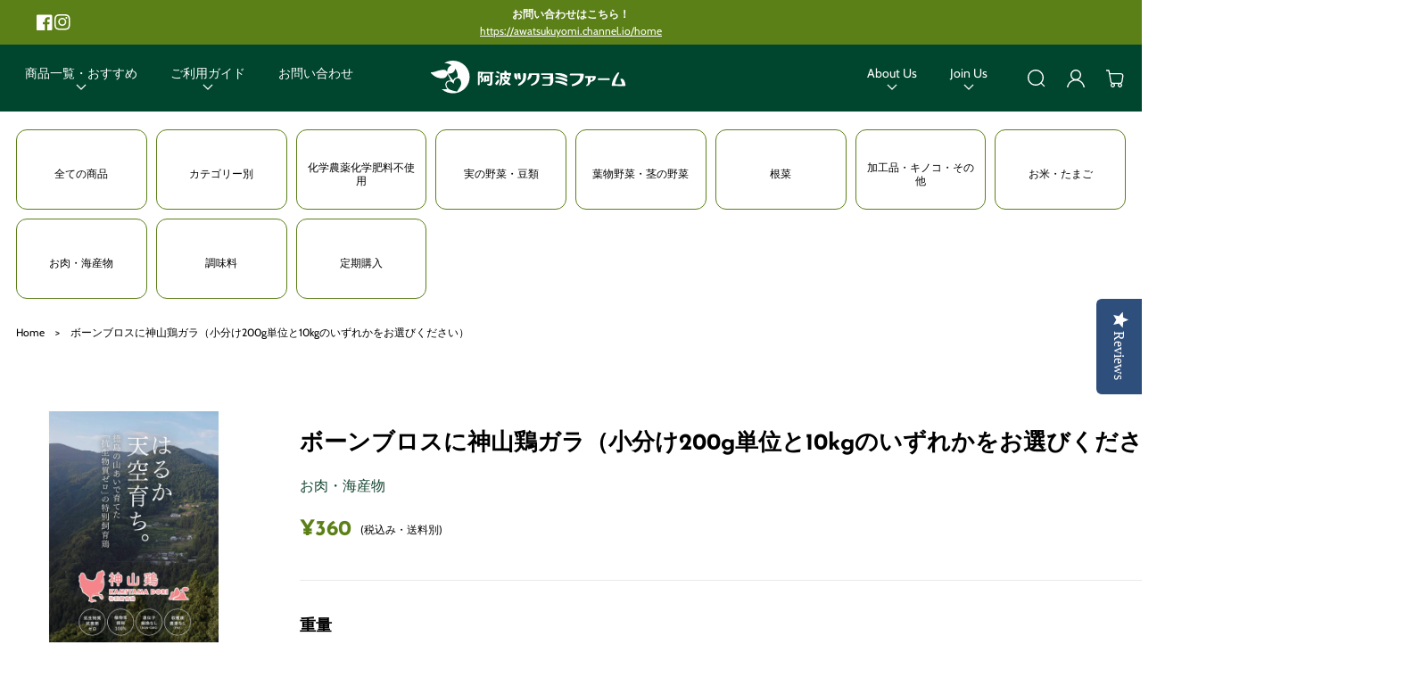

--- FILE ---
content_type: text/html; charset=utf-8
request_url: https://awatsukuyomi.com/products/torigara
body_size: 45046
content:
<!doctype html>
<html class="no-js" lang="ja">
  <head>
    <meta charset="utf-8">
    <meta http-equiv="X-UA-Compatible" content="IE=edge">
    <meta name="viewport" content="width=device-width,initial-scale=1">
    <meta name="theme-color" content="">
    
<!-- noindex処理 - 始まり -->
  <!-- 非検索向けページnoindex -->
  
  <!-- 商品のないコレクションページnoindex -->
          
  <!-- 記事のないコレクションページnoindex -->
        
  <!-- 在庫のないコレクションページnoindex -->
      
 <!-- noindex処理 - 終わり -->
    
    <link rel="canonical" href="https://awatsukuyomi.com/products/torigara">
    <link rel="preconnect" href="https://cdn.shopify.com" crossorigin><link rel="icon" type="image/png" href="//awatsukuyomi.com/cdn/shop/files/favicon_32x32.png?v=1636338669"><link rel="preconnect" href="https://fonts.shopifycdn.com" crossorigin><!-- Google Tag Manager -->
<script>(function(w,d,s,l,i){w[l]=w[l]||[];w[l].push({'gtm.start':
new Date().getTime(),event:'gtm.js'});var f=d.getElementsByTagName(s)[0],
j=d.createElement(s),dl=l!='dataLayer'?'&l='+l:'';j.async=true;j.src=
'https://www.googletagmanager.com/gtm.js?id='+i+dl;f.parentNode.insertBefore(j,f);
})(window,document,'script','dataLayer','GTM-MGVVKWM');</script>
<!-- End Google Tag Manager -->


<title>ボーンブロスに神山鶏ガラ（小分け200g単位と10kgのいずれかをお選びください） -  - お肉・海産物 | 阿波ツクヨミファーム | 自然栽培農家が運営する有機無農薬野菜と食品通販【公式通販】</title>

    
    <!-- <title>
      神山鶏ガラ
 &ndash; 阿波ツクヨミファーム</title> -->

    
      <meta name="description" content="「神山鶏」の住まいは、人里よりもはるか上。澄んだ風が吹き、豊かな水が湧き、時には雲海を見おろしながら、のびのび平飼いで育っています。">
    

    

<meta property="og:site_name" content="阿波ツクヨミファーム">
<meta property="og:url" content="https://awatsukuyomi.com/products/torigara">
<meta property="og:title" content="神山鶏ガラ">
<meta property="og:type" content="product">
<meta property="og:description" content="「神山鶏」の住まいは、人里よりもはるか上。澄んだ風が吹き、豊かな水が湧き、時には雲海を見おろしながら、のびのび平飼いで育っています。"><meta property="og:image" content="http://awatsukuyomi.com/cdn/shop/products/kamiyama-torigara.jpg?v=1611098012">
  <meta property="og:image:secure_url" content="https://awatsukuyomi.com/cdn/shop/products/kamiyama-torigara.jpg?v=1611098012">
  <meta property="og:image:width" content="2048">
  <meta property="og:image:height" content="2048"><meta property="og:price:amount" content="360">
  <meta property="og:price:currency" content="JPY"><meta name="twitter:card" content="summary_large_image">
<meta name="twitter:title" content="神山鶏ガラ">
<meta name="twitter:description" content="「神山鶏」の住まいは、人里よりもはるか上。澄んだ風が吹き、豊かな水が湧き、時には雲海を見おろしながら、のびのび平飼いで育っています。">

    <script>window.version = {version: '1.5.0', build: 'release 15.11.2023, 17:32:58'};</script>
<!-- Unicorn Shopify Theme -->
<!-- Version 1.5.0 -->
<!-- MPIthemes -->

    <script>
      window.log = console.log;
    </script>
    <script src="//awatsukuyomi.com/cdn/shop/t/50/assets/constants.js?v=88859385533889332291744514719" defer="defer"></script>
    <script src="//awatsukuyomi.com/cdn/shop/t/50/assets/pubsub.js?v=62018018568598906421744514719" defer="defer"></script>
    <script src="//awatsukuyomi.com/cdn/shop/t/50/assets/global.js?v=64186236291558863011744514719" defer="defer"></script>
    <script>window.performance && window.performance.mark && window.performance.mark('shopify.content_for_header.start');</script><meta name="google-site-verification" content="6SPP0j9uieQCfrZCSXejpCRYepdpdH_EsynrW_fcnaY">
<meta name="facebook-domain-verification" content="pn0h2mgsp12tj6vwqmq02fnrz2gbkw">
<meta name="facebook-domain-verification" content="pbbgcnj9smqh1epmoed5upxva9lqla">
<meta id="shopify-digital-wallet" name="shopify-digital-wallet" content="/51540459679/digital_wallets/dialog">
<meta name="shopify-checkout-api-token" content="116a962a1cc94454b8272810bcbd986d">
<link rel="alternate" type="application/json+oembed" href="https://awatsukuyomi.com/products/torigara.oembed">
<script async="async" src="/checkouts/internal/preloads.js?locale=ja-JP"></script>
<link rel="preconnect" href="https://shop.app" crossorigin="anonymous">
<script async="async" src="https://shop.app/checkouts/internal/preloads.js?locale=ja-JP&shop_id=51540459679" crossorigin="anonymous"></script>
<script id="apple-pay-shop-capabilities" type="application/json">{"shopId":51540459679,"countryCode":"JP","currencyCode":"JPY","merchantCapabilities":["supports3DS"],"merchantId":"gid:\/\/shopify\/Shop\/51540459679","merchantName":"阿波ツクヨミファーム","requiredBillingContactFields":["postalAddress","email","phone"],"requiredShippingContactFields":["postalAddress","email","phone"],"shippingType":"shipping","supportedNetworks":["visa","masterCard","amex","jcb","discover"],"total":{"type":"pending","label":"阿波ツクヨミファーム","amount":"1.00"},"shopifyPaymentsEnabled":true,"supportsSubscriptions":true}</script>
<script id="shopify-features" type="application/json">{"accessToken":"116a962a1cc94454b8272810bcbd986d","betas":["rich-media-storefront-analytics"],"domain":"awatsukuyomi.com","predictiveSearch":false,"shopId":51540459679,"locale":"ja"}</script>
<script>var Shopify = Shopify || {};
Shopify.shop = "awatsukuyomi.myshopify.com";
Shopify.locale = "ja";
Shopify.currency = {"active":"JPY","rate":"1.0"};
Shopify.country = "JP";
Shopify.theme = {"name":"Awatsukuyomi-takematsu-shipping(SEO-title-add)のコピー","id":173974126751,"schema_name":"Unicorn","schema_version":"1.5.1","theme_store_id":2264,"role":"main"};
Shopify.theme.handle = "null";
Shopify.theme.style = {"id":null,"handle":null};
Shopify.cdnHost = "awatsukuyomi.com/cdn";
Shopify.routes = Shopify.routes || {};
Shopify.routes.root = "/";</script>
<script type="module">!function(o){(o.Shopify=o.Shopify||{}).modules=!0}(window);</script>
<script>!function(o){function n(){var o=[];function n(){o.push(Array.prototype.slice.apply(arguments))}return n.q=o,n}var t=o.Shopify=o.Shopify||{};t.loadFeatures=n(),t.autoloadFeatures=n()}(window);</script>
<script>
  window.ShopifyPay = window.ShopifyPay || {};
  window.ShopifyPay.apiHost = "shop.app\/pay";
  window.ShopifyPay.redirectState = null;
</script>
<script id="shop-js-analytics" type="application/json">{"pageType":"product"}</script>
<script defer="defer" async type="module" src="//awatsukuyomi.com/cdn/shopifycloud/shop-js/modules/v2/client.init-shop-cart-sync_DLd17SO6.ja.esm.js"></script>
<script defer="defer" async type="module" src="//awatsukuyomi.com/cdn/shopifycloud/shop-js/modules/v2/chunk.common_Df7BE-Gc.esm.js"></script>
<script type="module">
  await import("//awatsukuyomi.com/cdn/shopifycloud/shop-js/modules/v2/client.init-shop-cart-sync_DLd17SO6.ja.esm.js");
await import("//awatsukuyomi.com/cdn/shopifycloud/shop-js/modules/v2/chunk.common_Df7BE-Gc.esm.js");

  window.Shopify.SignInWithShop?.initShopCartSync?.({"fedCMEnabled":true,"windoidEnabled":true});

</script>
<script>
  window.Shopify = window.Shopify || {};
  if (!window.Shopify.featureAssets) window.Shopify.featureAssets = {};
  window.Shopify.featureAssets['shop-js'] = {"shop-cart-sync":["modules/v2/client.shop-cart-sync_87dHhnUi.ja.esm.js","modules/v2/chunk.common_Df7BE-Gc.esm.js"],"init-fed-cm":["modules/v2/client.init-fed-cm_CiWSrATI.ja.esm.js","modules/v2/chunk.common_Df7BE-Gc.esm.js"],"init-shop-email-lookup-coordinator":["modules/v2/client.init-shop-email-lookup-coordinator_CVNKFyLo.ja.esm.js","modules/v2/chunk.common_Df7BE-Gc.esm.js"],"shop-cash-offers":["modules/v2/client.shop-cash-offers_zLTUpRCm.ja.esm.js","modules/v2/chunk.common_Df7BE-Gc.esm.js","modules/v2/chunk.modal_B8ahN1Xw.esm.js"],"init-shop-cart-sync":["modules/v2/client.init-shop-cart-sync_DLd17SO6.ja.esm.js","modules/v2/chunk.common_Df7BE-Gc.esm.js"],"init-windoid":["modules/v2/client.init-windoid_CbbVICvP.ja.esm.js","modules/v2/chunk.common_Df7BE-Gc.esm.js"],"shop-toast-manager":["modules/v2/client.shop-toast-manager_CkwOieVs.ja.esm.js","modules/v2/chunk.common_Df7BE-Gc.esm.js"],"pay-button":["modules/v2/client.pay-button_HUzgBJUV.ja.esm.js","modules/v2/chunk.common_Df7BE-Gc.esm.js"],"shop-button":["modules/v2/client.shop-button_CEBKD9cA.ja.esm.js","modules/v2/chunk.common_Df7BE-Gc.esm.js"],"shop-login-button":["modules/v2/client.shop-login-button_B2H74rC0.ja.esm.js","modules/v2/chunk.common_Df7BE-Gc.esm.js","modules/v2/chunk.modal_B8ahN1Xw.esm.js"],"avatar":["modules/v2/client.avatar_BTnouDA3.ja.esm.js"],"shop-follow-button":["modules/v2/client.shop-follow-button_C7nCdBVe.ja.esm.js","modules/v2/chunk.common_Df7BE-Gc.esm.js","modules/v2/chunk.modal_B8ahN1Xw.esm.js"],"init-customer-accounts-sign-up":["modules/v2/client.init-customer-accounts-sign-up_B6qw37V3.ja.esm.js","modules/v2/client.shop-login-button_B2H74rC0.ja.esm.js","modules/v2/chunk.common_Df7BE-Gc.esm.js","modules/v2/chunk.modal_B8ahN1Xw.esm.js"],"init-shop-for-new-customer-accounts":["modules/v2/client.init-shop-for-new-customer-accounts_B_nAxFZh.ja.esm.js","modules/v2/client.shop-login-button_B2H74rC0.ja.esm.js","modules/v2/chunk.common_Df7BE-Gc.esm.js","modules/v2/chunk.modal_B8ahN1Xw.esm.js"],"init-customer-accounts":["modules/v2/client.init-customer-accounts_BOkAE9dx.ja.esm.js","modules/v2/client.shop-login-button_B2H74rC0.ja.esm.js","modules/v2/chunk.common_Df7BE-Gc.esm.js","modules/v2/chunk.modal_B8ahN1Xw.esm.js"],"checkout-modal":["modules/v2/client.checkout-modal_DXwRIaHQ.ja.esm.js","modules/v2/chunk.common_Df7BE-Gc.esm.js","modules/v2/chunk.modal_B8ahN1Xw.esm.js"],"lead-capture":["modules/v2/client.lead-capture_lLTsAwMY.ja.esm.js","modules/v2/chunk.common_Df7BE-Gc.esm.js","modules/v2/chunk.modal_B8ahN1Xw.esm.js"],"shop-login":["modules/v2/client.shop-login_CxYAcntH.ja.esm.js","modules/v2/chunk.common_Df7BE-Gc.esm.js","modules/v2/chunk.modal_B8ahN1Xw.esm.js"],"payment-terms":["modules/v2/client.payment-terms_gWC4famL.ja.esm.js","modules/v2/chunk.common_Df7BE-Gc.esm.js","modules/v2/chunk.modal_B8ahN1Xw.esm.js"]};
</script>
<script>(function() {
  var isLoaded = false;
  function asyncLoad() {
    if (isLoaded) return;
    isLoaded = true;
    var urls = ["https:\/\/helpcenter.eoscity.com\/script-tag\/a42b5bef1ab956143794587ff728e9558018cd28\/246666\/tabs.js?shop=awatsukuyomi.myshopify.com","\/\/staticw2.yotpo.com\/w5AmGDuE9san1jQi9wgSqt70PysKPjEW0qnScNJP\/widget.js?shop=awatsukuyomi.myshopify.com","https:\/\/cax.channel.io\/shopify\/plugins\/b48451ac-6258-4962-9a27-e44598d07091.js?shop=awatsukuyomi.myshopify.com","https:\/\/subscription-script2-pr.firebaseapp.com\/script.js?shop=awatsukuyomi.myshopify.com"];
    for (var i = 0; i < urls.length; i++) {
      var s = document.createElement('script');
      s.type = 'text/javascript';
      s.async = true;
      s.src = urls[i];
      var x = document.getElementsByTagName('script')[0];
      x.parentNode.insertBefore(s, x);
    }
  };
  if(window.attachEvent) {
    window.attachEvent('onload', asyncLoad);
  } else {
    window.addEventListener('load', asyncLoad, false);
  }
})();</script>
<script id="__st">var __st={"a":51540459679,"offset":32400,"reqid":"ace2bb19-d24e-46fb-95b9-71baff921636-1765347050","pageurl":"awatsukuyomi.com\/products\/torigara","u":"04aec792de64","p":"product","rtyp":"product","rid":6038547071135};</script>
<script>window.ShopifyPaypalV4VisibilityTracking = true;</script>
<script id="captcha-bootstrap">!function(){'use strict';const t='contact',e='account',n='new_comment',o=[[t,t],['blogs',n],['comments',n],[t,'customer']],c=[[e,'customer_login'],[e,'guest_login'],[e,'recover_customer_password'],[e,'create_customer']],r=t=>t.map((([t,e])=>`form[action*='/${t}']:not([data-nocaptcha='true']) input[name='form_type'][value='${e}']`)).join(','),a=t=>()=>t?[...document.querySelectorAll(t)].map((t=>t.form)):[];function s(){const t=[...o],e=r(t);return a(e)}const i='password',u='form_key',d=['recaptcha-v3-token','g-recaptcha-response','h-captcha-response',i],f=()=>{try{return window.sessionStorage}catch{return}},m='__shopify_v',_=t=>t.elements[u];function p(t,e,n=!1){try{const o=window.sessionStorage,c=JSON.parse(o.getItem(e)),{data:r}=function(t){const{data:e,action:n}=t;return t[m]||n?{data:e,action:n}:{data:t,action:n}}(c);for(const[e,n]of Object.entries(r))t.elements[e]&&(t.elements[e].value=n);n&&o.removeItem(e)}catch(o){console.error('form repopulation failed',{error:o})}}const l='form_type',E='cptcha';function T(t){t.dataset[E]=!0}const w=window,h=w.document,L='Shopify',v='ce_forms',y='captcha';let A=!1;((t,e)=>{const n=(g='f06e6c50-85a8-45c8-87d0-21a2b65856fe',I='https://cdn.shopify.com/shopifycloud/storefront-forms-hcaptcha/ce_storefront_forms_captcha_hcaptcha.v1.5.2.iife.js',D={infoText:'hCaptchaによる保護',privacyText:'プライバシー',termsText:'利用規約'},(t,e,n)=>{const o=w[L][v],c=o.bindForm;if(c)return c(t,g,e,D).then(n);var r;o.q.push([[t,g,e,D],n]),r=I,A||(h.body.append(Object.assign(h.createElement('script'),{id:'captcha-provider',async:!0,src:r})),A=!0)});var g,I,D;w[L]=w[L]||{},w[L][v]=w[L][v]||{},w[L][v].q=[],w[L][y]=w[L][y]||{},w[L][y].protect=function(t,e){n(t,void 0,e),T(t)},Object.freeze(w[L][y]),function(t,e,n,w,h,L){const[v,y,A,g]=function(t,e,n){const i=e?o:[],u=t?c:[],d=[...i,...u],f=r(d),m=r(i),_=r(d.filter((([t,e])=>n.includes(e))));return[a(f),a(m),a(_),s()]}(w,h,L),I=t=>{const e=t.target;return e instanceof HTMLFormElement?e:e&&e.form},D=t=>v().includes(t);t.addEventListener('submit',(t=>{const e=I(t);if(!e)return;const n=D(e)&&!e.dataset.hcaptchaBound&&!e.dataset.recaptchaBound,o=_(e),c=g().includes(e)&&(!o||!o.value);(n||c)&&t.preventDefault(),c&&!n&&(function(t){try{if(!f())return;!function(t){const e=f();if(!e)return;const n=_(t);if(!n)return;const o=n.value;o&&e.removeItem(o)}(t);const e=Array.from(Array(32),(()=>Math.random().toString(36)[2])).join('');!function(t,e){_(t)||t.append(Object.assign(document.createElement('input'),{type:'hidden',name:u})),t.elements[u].value=e}(t,e),function(t,e){const n=f();if(!n)return;const o=[...t.querySelectorAll(`input[type='${i}']`)].map((({name:t})=>t)),c=[...d,...o],r={};for(const[a,s]of new FormData(t).entries())c.includes(a)||(r[a]=s);n.setItem(e,JSON.stringify({[m]:1,action:t.action,data:r}))}(t,e)}catch(e){console.error('failed to persist form',e)}}(e),e.submit())}));const S=(t,e)=>{t&&!t.dataset[E]&&(n(t,e.some((e=>e===t))),T(t))};for(const o of['focusin','change'])t.addEventListener(o,(t=>{const e=I(t);D(e)&&S(e,y())}));const B=e.get('form_key'),M=e.get(l),P=B&&M;t.addEventListener('DOMContentLoaded',(()=>{const t=y();if(P)for(const e of t)e.elements[l].value===M&&p(e,B);[...new Set([...A(),...v().filter((t=>'true'===t.dataset.shopifyCaptcha))])].forEach((e=>S(e,t)))}))}(h,new URLSearchParams(w.location.search),n,t,e,['guest_login'])})(!0,!0)}();</script>
<script integrity="sha256-52AcMU7V7pcBOXWImdc/TAGTFKeNjmkeM1Pvks/DTgc=" data-source-attribution="shopify.loadfeatures" defer="defer" src="//awatsukuyomi.com/cdn/shopifycloud/storefront/assets/storefront/load_feature-81c60534.js" crossorigin="anonymous"></script>
<script crossorigin="anonymous" defer="defer" src="//awatsukuyomi.com/cdn/shopifycloud/storefront/assets/shopify_pay/storefront-65b4c6d7.js?v=20250812"></script>
<script data-source-attribution="shopify.dynamic_checkout.dynamic.init">var Shopify=Shopify||{};Shopify.PaymentButton=Shopify.PaymentButton||{isStorefrontPortableWallets:!0,init:function(){window.Shopify.PaymentButton.init=function(){};var t=document.createElement("script");t.src="https://awatsukuyomi.com/cdn/shopifycloud/portable-wallets/latest/portable-wallets.ja.js",t.type="module",document.head.appendChild(t)}};
</script>
<script data-source-attribution="shopify.dynamic_checkout.buyer_consent">
  function portableWalletsHideBuyerConsent(e){var t=document.getElementById("shopify-buyer-consent"),n=document.getElementById("shopify-subscription-policy-button");t&&n&&(t.classList.add("hidden"),t.setAttribute("aria-hidden","true"),n.removeEventListener("click",e))}function portableWalletsShowBuyerConsent(e){var t=document.getElementById("shopify-buyer-consent"),n=document.getElementById("shopify-subscription-policy-button");t&&n&&(t.classList.remove("hidden"),t.removeAttribute("aria-hidden"),n.addEventListener("click",e))}window.Shopify?.PaymentButton&&(window.Shopify.PaymentButton.hideBuyerConsent=portableWalletsHideBuyerConsent,window.Shopify.PaymentButton.showBuyerConsent=portableWalletsShowBuyerConsent);
</script>
<script data-source-attribution="shopify.dynamic_checkout.cart.bootstrap">document.addEventListener("DOMContentLoaded",(function(){function t(){return document.querySelector("shopify-accelerated-checkout-cart, shopify-accelerated-checkout")}if(t())Shopify.PaymentButton.init();else{new MutationObserver((function(e,n){t()&&(Shopify.PaymentButton.init(),n.disconnect())})).observe(document.body,{childList:!0,subtree:!0})}}));
</script>
<link id="shopify-accelerated-checkout-styles" rel="stylesheet" media="screen" href="https://awatsukuyomi.com/cdn/shopifycloud/portable-wallets/latest/accelerated-checkout-backwards-compat.css" crossorigin="anonymous">
<style id="shopify-accelerated-checkout-cart">
        #shopify-buyer-consent {
  margin-top: 1em;
  display: inline-block;
  width: 100%;
}

#shopify-buyer-consent.hidden {
  display: none;
}

#shopify-subscription-policy-button {
  background: none;
  border: none;
  padding: 0;
  text-decoration: underline;
  font-size: inherit;
  cursor: pointer;
}

#shopify-subscription-policy-button::before {
  box-shadow: none;
}

      </style>
<script id="sections-script" data-sections="footer" defer="defer" src="//awatsukuyomi.com/cdn/shop/t/50/compiled_assets/scripts.js?7617"></script>
<script>window.performance && window.performance.mark && window.performance.mark('shopify.content_for_header.end');</script>


    <style data-shopify>
      @font-face {
  font-family: Cabin;
  font-weight: 400;
  font-style: normal;
  font-display: swap;
  src: url("//awatsukuyomi.com/cdn/fonts/cabin/cabin_n4.cefc6494a78f87584a6f312fea532919154f66fe.woff2") format("woff2"),
       url("//awatsukuyomi.com/cdn/fonts/cabin/cabin_n4.8c16611b00f59d27f4b27ce4328dfe514ce77517.woff") format("woff");
}

      @font-face {
  font-family: Cabin;
  font-weight: 400;
  font-style: normal;
  font-display: swap;
  src: url("//awatsukuyomi.com/cdn/fonts/cabin/cabin_n4.cefc6494a78f87584a6f312fea532919154f66fe.woff2") format("woff2"),
       url("//awatsukuyomi.com/cdn/fonts/cabin/cabin_n4.8c16611b00f59d27f4b27ce4328dfe514ce77517.woff") format("woff");
}

      @font-face {
  font-family: Cabin;
  font-weight: 700;
  font-style: normal;
  font-display: swap;
  src: url("//awatsukuyomi.com/cdn/fonts/cabin/cabin_n7.255204a342bfdbc9ae2017bd4e6a90f8dbb2f561.woff2") format("woff2"),
       url("//awatsukuyomi.com/cdn/fonts/cabin/cabin_n7.e2afa22a0d0f4b64da3569c990897429d40ff5c0.woff") format("woff");
}

      @font-face {
  font-family: Cabin;
  font-weight: 400;
  font-style: italic;
  font-display: swap;
  src: url("//awatsukuyomi.com/cdn/fonts/cabin/cabin_i4.d89c1b32b09ecbc46c12781fcf7b2085f17c0be9.woff2") format("woff2"),
       url("//awatsukuyomi.com/cdn/fonts/cabin/cabin_i4.0a521b11d0b69adfc41e22a263eec7c02aecfe99.woff") format("woff");
}

      @font-face {
  font-family: Cabin;
  font-weight: 700;
  font-style: italic;
  font-display: swap;
  src: url("//awatsukuyomi.com/cdn/fonts/cabin/cabin_i7.ef2404c08a493e7ccbc92d8c39adf683f40e1fb5.woff2") format("woff2"),
       url("//awatsukuyomi.com/cdn/fonts/cabin/cabin_i7.480421791818000fc8a5d4134822321b5d7964f8.woff") format("woff");
}

      @font-face {
  font-family: "Josefin Sans";
  font-weight: 700;
  font-style: normal;
  font-display: swap;
  src: url("//awatsukuyomi.com/cdn/fonts/josefin_sans/josefinsans_n7.4edc746dce14b53e39df223fba72d5f37c3d525d.woff2") format("woff2"),
       url("//awatsukuyomi.com/cdn/fonts/josefin_sans/josefinsans_n7.051568b12ab464ee8f0241094cdd7a1c80fbd08d.woff") format("woff");
}

      @font-face {
  font-family: Cabin;
  font-weight: 400;
  font-style: normal;
  font-display: swap;
  src: url("//awatsukuyomi.com/cdn/fonts/cabin/cabin_n4.cefc6494a78f87584a6f312fea532919154f66fe.woff2") format("woff2"),
       url("//awatsukuyomi.com/cdn/fonts/cabin/cabin_n4.8c16611b00f59d27f4b27ce4328dfe514ce77517.woff") format("woff");
}


      :root {
    --page-width: 140rem;

    --headings-case: inherit;
    --buttons-case: uppercase;
    --menu-case: inherit;
    --images-border-radius: 1.2rem;
    --buttons-border-radius: 0.8rem;
    --variant-picker-square-picture-border-radius: 0.8rem;
    --variant-picker-square-picture-inner-border-radius: max(0.2rem, calc(var(--variant-picker-square-picture-border-radius) - 0.2rem));
    --card-custom-badges-width: 8rem;
    --product-custom-badges-width: 8rem;
    
    --announcement-bar-height: 0rem;
    --header-height: 0rem;
    --sticky-top-spacing: 0rem;
    --top-section-spacing: 0rem;
    --bottom-section-spacing: 0rem;

    --font-body-family: Cabin, sans-serif;
    --font-body-style: normal;
    --font-body-weight: 400;

    --font-heading-family: "Josefin Sans", sans-serif;
    --font-heading-style: normal;
    --font-heading-weight: 700;

    --font-button-family: Cabin, sans-serif;
    --font-button-style: normal;
    --font-button-weight: 400;

    --font-body-scale: 1.0;
    --font-heading-scale: 1.0;

    --font-input-weight: ;

    --clr-theme-background: 255, 255, 255;
    --grd-theme-background: rgb(var(--clr-theme-background));
    --clr-theme-background-contrast: var(--clr-contrast-dark);
    --clr-theme-base: 0, 0, 0;
    --clr-theme-base-contrast: var(--clr-contrast-light);
    --clr-theme-accent: 0, 69, 45;
    --clr-theme-accent-contrast: var(--clr-contrast-light);--clr-contrast-light: 255, 255, 255;
        --clr-contrast-dark: var(--clr-theme-base);--clr-icon:92, 128, 24;
    --clr-line:233, 233, 233;
    --clr-line-alpha:1;--clr-input-background: 245, 245, 245;
        --clr-input-text: var(--clr-contrast-dark);
        --clr-input-icon: var(--clr-input-text);
        --clr-input-background-alpha: 1;--clr-input-line:241, 240, 227;
    --clr-input-line-alpha:1;--clr-input-hover-background: 255, 255, 255;
        --clr-input-hover-text: var(--clr-contrast-dark);
        --clr-input-hover-icon: var(--clr-input-hover-text);
        --clr-input-hover-background-alpha: 1;--clr-input-hover-line:0, 69, 45;
    --clr-discount:244, 95, 11;
    --clr-discount-contrast: var(--clr-contrast-dark);--clr-sale-tags: 244, 95, 11;
        --clr-sale-tags-text: var(--clr-contrast-dark);--clr-swatche-background: 0, 69, 45;
        --clr-swatche-text: var(--clr-contrast-light);--clr-swatche-line:var(--clr-line);
    --clr-swatche-line-alpha:0.15;--clr-swatche-hover-background: var(--clr-theme-background);
        --clr-swatche-hover-text: var(--clr-theme-background-contrast);--clr-swatche-hover-line:var(--clr-swatche-line);
    --clr-headings:0, 0, 0;
    
    --clr-body:var(--clr-theme-base);
    --clr-cost:92, 128, 24;
    --clr-sale-cost:var(--clr-discount);

    

    --clr-emphasized-background: var(--clr-theme-base);
    --clr-emphasized-text: var(--clr-contrast-light);
    
    --clr-link:var(--clr-theme-accent);--clr-button-primary: 0, 69, 45;
        --clr-button-primary-text: var(--clr-contrast-light);--clr-button-secondary:92, 128, 24;--clr-button-buy-it-now: var(--clr-theme-base);
        --clr-button-buy-it-now-text: var(--clr-theme-base-contrast);--clr-button-product-cart: 0, 69, 45;
        --clr-button-product-cart-text: var(--clr-contrast-light);--clr-button-product-cart-icon: 255, 255, 255;--clr-button-quick-view: var(--clr-theme-background);
        --clr-button-quick-view-text: var(--clr-theme-background-contrast);--clr-button-quick-view-icon: var(--clr-theme-accent);--clr-button-link-style:0, 69, 45;
    --free-shipping-color:0, 69, 45;
    --shadow-color:0, 0, 0;
    --shadow-transparency: var(--substrate-transparency);
    --substrate-color:255, 255, 255;
    --substrate-transparency: 0.15;
    --popups-background: var(--clr-theme-background);
    --popups-foreground: var(--clr-body);
    
    --mega-menu-transition-duration: 600ms;
    --mega-menu-transition-timing: cubic-bezier(.215, .61, .355, 1);
    --dropdown-menu-transition-duration: 500ms;
    --dropdown-menu-transition-timing: cubic-bezier(.215, .61, .355, 1);
    --dropdown-transition-duration: 400ms;
    --dropdown-transition-timing: cubic-bezier(.215, .61, .355, 1);
    --popups-transition-duration: 0.3s;
}@media screen and (max-width: 576px) {
        #heading-logo {
            width: 200px !important;
        }
    }@media screen and (min-width: 993px) {
    .hover-animation,
    .hover-animation-global,
    .media--hover-effect {
        --hover-animation-duration: 1.5s !important;
        --hover-animation-zoom-ratio: 0.05 !important;
        --hover-animation-opacity-ratio: 0.2 !important;
    }
}.breadcrumbs {
        margin-top: 3.0rem;
        margin-bottom: 2.0rem;
    }

    @media screen and (min-width: 577px) and (max-width: 992px) {
        .breadcrumbs {
            margin-top: 1.5rem;
        }
    }

      

      *,
      *::before,
      *::after {
        box-sizing: inherit;
      }

      html {
        box-sizing: border-box;
        font-size: calc(var(--font-body-scale) * 62.5%);
        height: 100%;
      }

      @media screen and (max-width: 992px) {
        html * {
          max-height:1000000px;
        }
      }

      body {
        /* display: grid;
        grid-template-rows: auto auto 1fr auto;
        grid-template-columns: 100%; */
        min-height: 100%;
        margin: 0;
        font-size: calc(var(--font-body-scale) * 1.6rem);
        letter-spacing: 0;
        line-height: calc(1 + 0.3125 / var(--font-body-scale));
        font-family: var(--font-body-family);
        font-style: var(--font-body-style);
        font-weight: var(--font-body-weight);
        overflow-x: hidden;

      }

      main {
        z-index: 1;
      }

      .theme-wv {
        display: block !important;
        position: fixed;
        top: 10px;
        left: 10px;
        right: 10px;
        height: calc(100vh - 20px);
        z-index: -999;
        pointer-events: none;
        color: rgba(255, 255, 255, 0);
      }

      .theme-wv:after {
        content: '_ _ _ _ _ _ _ _ _ _ _ _ _ _ _ _ _ _ _ _ _ _ _ _ _ _ _ _ _ _ _ _ _ _ _ _ _ _ _ _ _ _ _ _ _ _ _ _ _ _ _ _ _ _ _ _ _ _ _ _ _ _ _ _ _ _ _ _ _ _ _ _ _ _ _ _ _ _ _ _ _ _ _ _ _ _ _ _ _ _ _ _ _ _ _ _ _ _ _ _ _ _ _ _ _ _ _ _ _ _ _ _ _ _ _ _ _ _ _ _ _ _ _ _ _ _ _ _ _ _ _ _ _ _ _ _ _ _ _ _ _ _ _ _ _ _ _ _ _ _ _ _ _ _ _ _ _ _ _ _ _ _ _ _ _ _ _ _ _ _ _ _ _ _ _ _ _ _ _ _ _ _ _ _ _ _ _ _ _ _ _ _ _ _ _ _ _ _ _ _ _ _ _ _ _ _ _ _ _ _ _ _ _ _ _ _ _ _ _ _ _ _ _ _ _ _ _ _ _ _ _ _ _ _ _ _ _ _ _ _ _ _ _ _ _ _ _ _ _ _ _ _ _ _ _ _ _ _ _ _ _ _ _ _ _ _ _ _ _ _ _ _ _ _ _ _ _ _ _ _ _ _ _ _ _ _ _ _ _ _ _ _ _ _ _ _ _ _ _ _ _ _ _ _ _ _ _ _ _ _ _ _ _ _ _ _ _ _ _ _ _ _ _ _ _ _ _ _ _ _ _ _ _ _ _ _ _ _ _ _ _ _ _ _ _ _ _ _ _ _ _ _ _ _ _ _ _ _ _ _ _ _ _ _ _ _ _ _ _ _ _ _ _ _ _ _ _ _ _ _ _ _ _ _ _ _ _ _ _ _ _ _ _ _ _ _ _ _ _ _ _ _ _ _ _ _ _ _ _ _ _ _ _ _ _ _ _ _ _ _ _ _ _ _ _ _ _ _ _ _ _ _ _ _ _ _ _ _ _ _ _ _ _ _ _ _ _ _ _ _ _ _ _ _ _ _ _ _ _ _ _ _ _ _ _ _ _ _ _ _ _ _ _ _ _ _ _ _ _ _ _ _ _ _ _ _ _ _ _ _ _ _ _ _ _ _ _ _ _ _ _ _ _ _ _ _ _ _ _ _ _ _ _ _ _ _ _ _ _ _ _ _ _ _ _ _ _ _ _ _ _ _ _ _ _ _ _ _ _ _ _ _ _ _ _ _ _ _ _ _ _ _ _ _ _ _ _ _ _ _ _ _ _ _ _ _ _ _ _ _ _ _ _ _ _ _ _ _ _ _ _ _ _ _ _ _ _ _ _ _ _ _ _ _ _ _ _ _ _ _ _ _ _ _ _ _ _ _ _ _ _ _ _ _ _ _ _ _ _ _ _ _ _ _ _ _ _ _ _ _ _ _ _ _ _ _ _ _ _ _ _ _ _ _ _ _ _ _ _ _ _ _ _ _ _ _ _ _ _ _ _ _ _ _ _ _ _ _ _ _ _ _ _ _ _ _ _ _ _ _ _ _ _ _ _ _ _ _ _ _ _ _ _ _ _ _ _ _ _ _ _ _ _ _ _ _ _ _ _ _ _ _ _ _ _ _ _ _ _ _ _ _ _ _ _ _ _ _ _ _ _ _ _ _ _ _ _ _ _ _ _ _ _ _ _ _ _ _ _ _ _ _ _ _ _ _ _ _ _ _ _ _ _ _ _ _ _ _ _ _ _ _ _ _ _ _ _ _ _ _ _ _ _ _ _ _ _ _ _ _ _ _ _ _ _ _ _ _ _ _ _ _ _ _ _ _ _ _ _ _ _ _ _ _ _ _ _ _ _ _ _ _ _ _ _ _ _ _ _ _ _ _ _ _ _ _ _ _ _ _ _ _ _ _ _ _ _ _ _ _ _ _ _ _ _ _ _ _ _ _ _ _ _ _ _ _ _ _ _ _ _ _ _ _ _ _ _ _ _ _ _ _ _ _ _ _ _ _ _ _ _ _ _ _ _ _ _ _ _ _ _ _ _ _ _ _ _ _ _ _ _ _ _ _ _ _ _ _ _ _ _ _ _ _ _ _ _ _ _ _ _ _ _ _ _ _ _ _ _ _ _ _ _ _ _ _ _ _ _ _ _ _ _ _ _ _ _ _ _ _ _ _ _ _ _ _ _ _ _ _ _ _ _ _ _ _ _ _ _ _ _ _ _ _ _ _ _ _ _ _ _ _ _ _ _ _ _ _ _ _ _ _ _ _ _ _ _ _ _ _ _ _ _ _ _ _ _ _ _ _ _ _ _ _ _ _ _ _ _ _ _ _ _ _ _ _ _ _ _ _ _ _ _ _ _ _ _ _ _ _ _ _ _ _ _ _ _ _ _ _ _ _ _ _ _ _ _ _ _ _ _ _ _ _ _ _ _ _ _ _ _ _ _ _ _ _ _ _ _ _ _ _ _ _ _ _ _ _ _ _ _ _ _ _ _ _ _ _ _ _ _ _ _ _ _ _ _ _ _ _ _ _ _ _ _ _ _ _ _ _ _ _ _ _ _ _ _ _ _ _ _ _ _ _ _ _ _ _ _ _ _ _ _ _ _ _ _ _ _ _ _ _ _ _ _ _ _ _ _ _ _ _ _ _ _ _ _ _ _ _ _ _ _ _ _ _ _ _ _ _ _ _ _ _ _ _ _ _ _ _ _ _ _ _ _ _ _ _ _ _ _ _ _ _ _ _ _ _ _ _ _ _ _ _ _ _ _ _ _ _ _ _ _ _ _ _ _ _ _ _ _ _ _ _ _ _ _ _ _ _ _ _ _ _ _ _ _ _ _ _ _ _ _ _ _ _ _ _ _ _ _ _ _ _ _ _ _ _ _ _ _ _ _ _ _ _ _ _ _ _ _ _ _ _ _ _ _ _ _ _ _ _ _ _ _ _ _ _ _ _ _ _ _ _ _ _ _ _ _ _ _ _ _ _ _ _ _ _ _ _ _ _ _ _ _ _ _ _ _ _ _ _ _ _ _ _ _ _ _ _ _ _ _ _ _ _ _ _ _ _ _ _ _ _ _ _ _ _ _ _ _ _ _ _ _ _ _ _ _ _ _ _ _ _ _ _ _ _ _ _ _ _ _ _ _ _ _ _ _ _ _ _ _ _ _ _ _ _ _ _ _ _ _ _ _ _ _ _ _ _ _ _ _ _ _ _ _ _ _ _ _ _ _ _ _ _ _ _ _ _ _ _ _ _ _ _ _ _ _ _ _ _ _ _ _ _ _ _ _ _ _ _ _ _ _ _ _ _ _ _ _ _ _ _ _ _ _ _ _ _ _ _ _ _ _ _ _ _ _ _ _ _ _ _ _ _ _ _ _ _ _ _ _ _ _ _ _ _ _ _ _ _ _ _ _ _ _ _ _ _ _ _ _ _ _ _ _ _ _ _ _ _ _ _ _ _ _ _ _ _ _ _ _ _ _ _ _ _ _ _ _ _ _ _ _ _ _ _ _ _ _ _ _ _ _ _ _ _ _ _ _ _ _ _ _ _ _ _ _ _ _ _ _ _ _ _ _ _ _ _ _ _ _ _ _ _ _ _ _ _ _ _ _ _ _ _ _ _ _ _ _ _ _ _ _ _ _ _ _ _ _ _ _ _ _ _ _ _ _ _ _ _ _ _ _ _ _ _ _ _ _ _ _ _ _ _ _ _ _ _ _ _ _ _ _ _ _ _ _ _ _ _ _ _ _ _ _ _ _ _ _ _ _ _ _ _ _ _ _ _ _ _ _ _ _ _ _ _ _ _ _ _ _ _ _ _ _ _ _ _ _ _ _ _ _ _ _ _ _ _ _ _ _ _ _ _ _ _ _ _ _ _ _ _ _ _ _ _ _ _ _ _ _ _ _ _ _ _ _ _ _ _ _ _ _ _ _ _ _ _ _ _ _ _ _ _ _ _ _ _ _ _ _ _ _ _ _ _ _ _ _ _ _ _ _ _ _ _ _ _ _ _ _ _ _ _ _ _ _ _ _ _ _ _ _ _ _ _ _ _ _ _ _ _ _ _ _ _ _ _ _ _ _ _ _ _ _ _ _ _ _ _ _ _ _ _ _ _ _ _ _ _ _ _ _ _ _ _ _ _ _ _ _ _ _ _ _ _ _ _ _ _ _ _ _ _ _ _ _ _ _ _ _ _ _ _ _ _ _ _ _ _ _ _ _ _ _ _ _ _ _ _ _ _ _ _ _ _ _ _ _ _ _ _ _ _ _ _ _ _ _ _ _ _ _ _ _ _ _ _ _ _ _ _ _ _ _ _ _ _ _ _ _ _ _ _ _ _ _ _ _ _ _ _ _ _ _ _ _ _ _ _ _ _ _ _ _ _ _ _ _ _ _ _ _ _ _ _ _ _ _ _ _ _ _ _ _ _ _ _ _ _ _ _ _ _ _ _ _ _ _ _ _ _ _ _ _ _ _ _ _ _ _ _ _ _ _ _ _ _ _ _ _ _ _ _ _ _ _ _ _ _ _ _ _ _ _ _ _ _ _ _ _ _ _ _ _ _ _ _ _ _ _ _ _ _ _ _ _ _ _ _ _ _ _ _ _ _ _ _ _ _ _ _ _ _ _ _ _ _ _ _ _ _ _ _ _ _ _ _ _ _ _ _ _ _ _ _ _ _ _ _ _ _ _ _ _ _ _ _ _ _ _ _ _ _ _ _ _ _ _ _ _ _ _ _ _ _ _ _ _ _ _ _ _ _ _ _ _ _ _ _ _ _ _ _ _ _ _ _ _ _ _ _ _ _ _ _ _ _ _ _ _ _ _ _ _ _ _ _ _ _ _ _ _ _ _ _ _ _ _ _ _ _ _ _ _ _ _ _ _ _ _ _ _ _ _ _ _ _ _ _ _ _ _ _ _ _ _ _ _ _ _ _ _ _ _ _ _ _ _ _ _ _ _ _ _ _ _ _ _ _ _ _ _ _ _ _ _ _ _ _ _ _ _ _ _ _ _ _ _ _ _ _ _ _ _ _ _ _ _ _ _ _ _ _ _ _ _ _ _ _ _ _ _ _ _ _ _ _ _ _ _ _ _ _ _ _ _ _ _ _ _ _ _ _ _ _ _ _ _ _ _ _ _ _ _ _ _ _ _ _ _ _ _ _ _ _ _ _ _ _ _ _ _ _ _ _ _ _ _ _ _ _ _ _ _ _ _ _ _ _ _ _ _ _ _ _ _ _ _ _ _ _ _ _ _ _ _ _ _ _ _ _ _ _ _ _ _ _ _ _ _ _ _ _ _ _ _ _ _ _ _ _ _ _ _ _ _ _ _ _ _ _ _ _ _ _ _ _ _ _ _ _ _ _ _ _ _ _ _ _ _ _ _ _ _ _ _ _ _ _ _ _ _ _ _ _ _ _ _ _ _ _ _ _ _ _ _ _ _ _ _ _ _ _ _ _ _ _ _ _ _ _ _ _ _ _ _ _ _ _ _ _ _ _ _ _ _ _ _ _ _ _ _ _ _ _ _ _ _ _ _ _ _ _ _ _ _ _ _ _ _ _ _ _ _ _ _ _ _ _ _ _ _ _ _ _ _ _ _ _ _ _ _ _ _ _ _ _ _ _ _ _ _ _ _ _ _ _ _ _ _ _ _ _ _ _ _ _ _ _ _ _ _ _ _ _ _ _ _ _ _ _ _ _ _ _ _ _ _ _ _ _ _ _ _ _ _ _ _ _ _ _ _ _ _ _ _ _ _ _ _ _ _ _ _ _ _ _ _ _ _ _ _ _ _ _ _ _ _ _ _ _ _ _ _ _ _ _ _ _ _ _ _ _ _ _ _ _ _ _ _ _ _ _ _ _ _ _ _ _ _ _ _ _ _ _ _ _ _ _ _ _ _ _ _ _ _ _ _ _ _ _ _ _ _ _ _ _ _ _ _ _ _ _ _ _ _ _ _ _ _ _ _ _ _ _ _ _ _ _ _ _ _ _ _ _ _ _ _ _ _ _ _ _ _ _ _ _ _ _ _ _ _ _ _ _ _ _ _ _ _ _ _ _ _ _ _ _ _ _ _ _ _ _ _ _ _ _ _ _ _ _ _ _ _ _ _ _ _ _ _ _ _ _ _ _ _ _ _ _ _ _ _ _ _ _ _ _ _ _ _ _ _ _ _ _ _ _ _ _ _ _ _ _ _ _ _ _ _ _ _ _ _ _ _ _ _ _ _ _ _ _ _ _ _ _ _ _ _ _ _ _ _ _ _ _ _ _ _ _ _ _ _ _ _ _ _ _ _ _ _ _ _ _ _ _ _ _ _ _ _ _ _ _ _ _ _ _ _ _ _ _ _ _ _ _ _ _ _ _ _ _ _ _ _ _ _ _ _ _ _ _ _ _ _ _ _ _ _ _ _ _ _ _ _ _ _ _ _ _ _ _ _ _ _ _ _ _ _ _ _ _ _ _ _ _ _ _ _ _ _ _ _ _ _ _ _ _ _ _ _ _ _ _ _ _ _ _ _ _ _ _ _ _ _ _ _ _ _ _ _ _ _ _ _ _ _ _ _ _ _ _ _ _ _ _ _ _ _ _ _ _ _ _ _ _ _ _ _ _ _ _ _ _ _ _ _ _ _ _ _ _ _ _ _ _ _ _ _ _ _ _ _ _ _ _ _ _ _ _ _ _ _ _ _ _ _ _ _ _ _ _ _ _ _ _ _ _ _ _ _ _ _ _ _ _ _ _ _ _ _ _ _ _ _ _ _ _ _ _ _ _ _ _ _ _ _ _ _ _ _ _ _ _ _ _ _ _ _ _ _ _ _ _ _ _ _ _ _ _ _ _ _ _ _ _ _ _ _ _ _ _ _ _ _ _ _ _ _ _ _ _ _ _ _ _ _ _ _ _ _ _ _ _ _ _ _ _ _ _ _ _ _ _ _ _ _ _ _ _ _ _ _ _ _ _ _ _ _ _ _ _ _ _ _ _ _ _ _ _ _ _ _ _ _ _ _ _ _ _ _ _ _ _ _ _ _ _ _ _ _ _ _ _ _ _ _ _ _ _ _ _ _ _ _ _ _ _ _ _ _ _ _ _ _ _ _ _ _ _ _ _ _ _ _ _ _ _ _ _ _ _ _ _ _ _ _ _ _ _ _ _ _ _ _ _ _ _ _ _ _ _ _ _ _ _ _ _ _ _ _ _ _ _ _ _ _ _ _ _ _ _ _ _ _ _ _ _ _ _ _ _ _ _ _ _ _ _ _ _ _ _ _ _ _ _ _ _ _ _ _ _ _ _ _ _ _ _ _ _ _ _ _ _ _ _ _ _ _ _ _ _ _ _ _ _ _ _ _ _ _ _ _ _ _ _ _ _ _ _ _ _ _ _ _ _ _ _ _ _ _ _ _ _ _ _ _ _ _ _ _ _ _ _ _ _ _ _ _ _ _ _ _ _ _ _ _ _ _ _ _ _ _ _ _ _ _ _ _ _ _ _ _ _ _ _ _ _ _ _ _ _ _ _ _ _ _ _ _ _ _ _ _ _ _ _ _ _ _ _ _ _ _ _ _ _ _ _ _ _ _ _ _ _ _ _ _ _ _ _ _ _ _ _ _ _ _ _ _ _ _ _ _ _ _ _ _ _ _ _ _ _ _ _ _ _ _ _ _ _ _ _ _ _ _ _ _ _ _ _ _ _ _ _ _ _ _ _ _ _ _ _ _ _ _ _ _ _ _ _ _ _ _ _ _ _ _ _ _ _ _ _ _ _ _ _ _ _ _ _ _ _ _ _ _ _ _ _ _ _ _ _ _ _ _ _ _ _ _ _ _ _ _ _ _ _ _ _ _ _ _ _ _ _ _ _ _ _ _ _ _ _ _ _ _ _ _ _ _ _ _ _ _ _ _ _ _ _ _ _ _ _ _ _ _ _ _ _ _ _ _ _ _ _ _ _ _ _ _ _ _ _ _ _ _ _ _ _ _ _ _ _ _ _ _ _ _ _ _ _ _ _ _ _ _ _ _ _ _ _ _ _ _ _ _ _ _ _ _ _ _ _ _ _ _ _ _ _ _ _ _ _ _ _ _ _ _ _ _ _ _ _ _ _ _ _ _ _ _ _ _ _ _ _ _ _ _ _ _ _ _ _ _ _ _ _ _ _ _ _ _ _ _ _ _ _ _ _ _ _ _ _ _ _ _ _ _ _ _ _ _ _ _ _ _ _ _ _ _ _ _ _ _ _ _ _ _ _ _ _ _ _ _ _ _ _ _ _ _ _ _ _ _ _ _ _ _ _ _ _ _ _ _ _ _ _ _ _ _ _ _ _ _ _ _ _ _ _ _ _ _ _ _ _ _ _ _ _ _ _ _ _ _ _ _ _ _ _ _ _ _ _ _ _ _ _ _ _ _ _ _ _ _ _ _ _ _ _ _ _ _ _ _ _ _ _ _ _ _ _ _ _ _ _ _ _ _ _ _ _ _ _ _ _ _ _ _ _ _ _ _ _ _ _ _ _ _ _ _ _ _ _ _ _ _ _ _ _ _ _ _ _ _ _ _ _ _ _ _ _ _ _ _ _ _ _ _ _ _ _ _ _ _ _ _ _ _ _ _ _ _ _ _ _ _ _ _ _ _ _ _ _ _ _ _ _ _ _ _ _ _ _ _ _ _ _ _ _ _ _ _ _ _ _ _ _ _ _ _ _ _ _ _ _ _ _ _ _ _ _ _ _ _ _ _ _ _ _ _ _ _ _ _ _ _ _ _ _ _ _ _ _ _ _ _ _ _ _ _ _ _ _ _ _ _ _ _ _ _ _ _ _ _ _ _ _ _ _ _ _ _ _ _ _ _ _ _ _ _ _ _ _ _ _ _ _ _ _ _ _ _ _ _ _ _ _ _ _ _ _ _ _ _ _ _ _ _ _ _ _ _ _ _ _ _ _ _ _ _ _ _ _ _ _ _ _ _ _ _ _ _ _ _ _ _ _ _ _ _ _ _ _ _ _ _ _ _ _ _ _ _ _ _ _ _ _ _ _ _ _ _ _ _ _ _ _ _ _ _ _ _ _ _ _ _ _ _ _ _ _ _ _ _ _ _ _ _ _ _ _ _ _ _ _ _ _ _ _ _ _ _ _ _ _ _ _ _ _ _ _ _ _ _ _ _ _ _ _ _ _ _ _ _ _ _ _ _ _ _ _ _ _ _ _ _ _ _ _ _ _ _ _ _ _ _ _ _ _ _ _ _ _ _ _ _ _ _ _ _ _ _ _ _ _ _ _ _ _ _ _ _ _ _ _ _ _ _ _ _ _ _ _ _ _ _ _ _ _ _ _ _ _ _ _ _ _ _ _ _ _ _ _ _ _ _ _ _ _ _ _ _ _ _ _ _ _ _ _ _ _ _ _ _ _ _ _ ';
      }@media screen and (min-width: 993px) {
          .card .media.media--hover-effect > img:only-child,
          .card-wrapper .media.media--hover-effect > img:only-child,
          .card-wrapper .media.media--hover-effect > img + img,
          .card--search img {
            /* transition: transform var(--duration-long) ease-in-out; */
            transition: var(--zoom-transition);}

          .card:hover .media.media--hover-effect > img:first-child:only-child,
          .card-wrapper:hover .media.media--hover-effect > img:first-child:only-child,
          .card-wrapper:hover .media.media--hover-effect > img + img,
          .card-wrapper:hover .card--search img {transform: scale(var(--hover-animation-zoom-end));}
        }.card-wrapper .media.media--hover-effect > img:first-child:not(:only-child),
      .card-wrapper .media.media--hover-effect > img:first-child:not(:only-child) + img {
        transition-property: transform, opacity;
      }
      
      .card-wrapper:hover .media.media--hover-effect > img:first-child:not(:only-child) {
        opacity: 0;
      }

      .card-wrapper:hover .media.media--hover-effect > img + img {
        opacity: 1;
      }

      predictive-search:not([loading]) .predictive-search__heading .spinner,
      predictive-search:not([loading]) .predictive-search__loading-state,
      predictive-search:not([loading]) .predictive-search-status__loading {
        display: none;
      }
    </style>

    <link href="//awatsukuyomi.com/cdn/shop/t/50/assets/base.css?v=83716399769081889991744514719" rel="stylesheet" type="text/css" media="all" />
    <link href="//awatsukuyomi.com/cdn/shop/t/50/assets/custom.css?v=109298688874420373981756796701" rel="stylesheet" type="text/css" media="all" />
    <link href="//awatsukuyomi.com/cdn/shop/t/50/assets/original.css?v=132919653183605212651744514719" rel="stylesheet" type="text/css" media="all" />
<link rel="preload" as="font" href="//awatsukuyomi.com/cdn/fonts/cabin/cabin_n4.cefc6494a78f87584a6f312fea532919154f66fe.woff2" type="font/woff2" crossorigin><link rel="preload" as="font" href="//awatsukuyomi.com/cdn/fonts/josefin_sans/josefinsans_n7.4edc746dce14b53e39df223fba72d5f37c3d525d.woff2" type="font/woff2" crossorigin><link rel="stylesheet" href="//awatsukuyomi.com/cdn/shop/t/50/assets/component-predictive-search.css?v=126996226307326337561744514719" media="print" onload="this.media='all'"><link rel="stylesheet" href="//awatsukuyomi.com/cdn/shop/t/50/assets/component-list-social.css?v=87458677913892638431744514719" media="print" onload="this.media='all'">
    
<noscript><link href="//awatsukuyomi.com/cdn/shop/t/50/assets/component-list-social.css?v=87458677913892638431744514719" rel="stylesheet" type="text/css" media="all" /></noscript>
    <script>document.documentElement.className = document.documentElement.className.replace('no-js', 'js');</script>
     <!-- google　search console-->
  <meta name="google-site-verification" content="8CKZpqaFdGpcTzSf9EV2-WCmuCE9N1OBAtDMXaUTC_k" />
    <script src="https://r.moshimo.com/af/r/maftag.js"></script>
      <!-- 配送日時必要JSファイル類 -->
      <!-- JQuery本体 -->
        <script src="https://ajax.googleapis.com/ajax/libs/jquery/3.4.1/jquery.min.js" type="text/javascript"></script>
      <!-- datepickerの本体 -->
        <script src="https://ajax.googleapis.com/ajax/libs/jqueryui/1.12.1/jquery-ui.min.js" type="text/javascript"></script>
      <!-- datepickerの日本語訳 -->
        <script src="https://rawgit.com/jquery/jquery-ui/master/ui/i18n/datepicker-ja.js" type="text/javascript"></script>
  <!-- BEGIN app block: shopify://apps/yotpo-product-reviews/blocks/settings/eb7dfd7d-db44-4334-bc49-c893b51b36cf -->


  <script type="text/javascript" src="https://cdn-widgetsrepository.yotpo.com/v1/loader/w5AmGDuE9san1jQi9wgSqt70PysKPjEW0qnScNJP?languageCode=ja" async></script>



  
<!-- END app block --><!-- BEGIN app block: shopify://apps/yotpo-product-reviews/blocks/reviews_tab/eb7dfd7d-db44-4334-bc49-c893b51b36cf -->

    <div
            class="yotpo-widget-instance"
            data-yotpo-instance-id="586733"
            data-yotpo-product-id="6038547071135">
    </div>



<!-- END app block --><script src="https://cdn.shopify.com/extensions/019aae75-2e66-7350-82a6-8647f66a2cf9/https-appointly-com-64/assets/appointly-embed.js" type="text/javascript" defer="defer"></script>
<script src="https://cdn.shopify.com/extensions/98609345-6027-4701-9e3f-4907c6a214d4/promolayer-11/assets/promolayer_loader.js" type="text/javascript" defer="defer"></script>
<link href="https://monorail-edge.shopifysvc.com" rel="dns-prefetch">
<script>(function(){if ("sendBeacon" in navigator && "performance" in window) {try {var session_token_from_headers = performance.getEntriesByType('navigation')[0].serverTiming.find(x => x.name == '_s').description;} catch {var session_token_from_headers = undefined;}var session_cookie_matches = document.cookie.match(/_shopify_s=([^;]*)/);var session_token_from_cookie = session_cookie_matches && session_cookie_matches.length === 2 ? session_cookie_matches[1] : "";var session_token = session_token_from_headers || session_token_from_cookie || "";function handle_abandonment_event(e) {var entries = performance.getEntries().filter(function(entry) {return /monorail-edge.shopifysvc.com/.test(entry.name);});if (!window.abandonment_tracked && entries.length === 0) {window.abandonment_tracked = true;var currentMs = Date.now();var navigation_start = performance.timing.navigationStart;var payload = {shop_id: 51540459679,url: window.location.href,navigation_start,duration: currentMs - navigation_start,session_token,page_type: "product"};window.navigator.sendBeacon("https://monorail-edge.shopifysvc.com/v1/produce", JSON.stringify({schema_id: "online_store_buyer_site_abandonment/1.1",payload: payload,metadata: {event_created_at_ms: currentMs,event_sent_at_ms: currentMs}}));}}window.addEventListener('pagehide', handle_abandonment_event);}}());</script>
<script id="web-pixels-manager-setup">(function e(e,d,r,n,o){if(void 0===o&&(o={}),!Boolean(null===(a=null===(i=window.Shopify)||void 0===i?void 0:i.analytics)||void 0===a?void 0:a.replayQueue)){var i,a;window.Shopify=window.Shopify||{};var t=window.Shopify;t.analytics=t.analytics||{};var s=t.analytics;s.replayQueue=[],s.publish=function(e,d,r){return s.replayQueue.push([e,d,r]),!0};try{self.performance.mark("wpm:start")}catch(e){}var l=function(){var e={modern:/Edge?\/(1{2}[4-9]|1[2-9]\d|[2-9]\d{2}|\d{4,})\.\d+(\.\d+|)|Firefox\/(1{2}[4-9]|1[2-9]\d|[2-9]\d{2}|\d{4,})\.\d+(\.\d+|)|Chrom(ium|e)\/(9{2}|\d{3,})\.\d+(\.\d+|)|(Maci|X1{2}).+ Version\/(15\.\d+|(1[6-9]|[2-9]\d|\d{3,})\.\d+)([,.]\d+|)( \(\w+\)|)( Mobile\/\w+|) Safari\/|Chrome.+OPR\/(9{2}|\d{3,})\.\d+\.\d+|(CPU[ +]OS|iPhone[ +]OS|CPU[ +]iPhone|CPU IPhone OS|CPU iPad OS)[ +]+(15[._]\d+|(1[6-9]|[2-9]\d|\d{3,})[._]\d+)([._]\d+|)|Android:?[ /-](13[3-9]|1[4-9]\d|[2-9]\d{2}|\d{4,})(\.\d+|)(\.\d+|)|Android.+Firefox\/(13[5-9]|1[4-9]\d|[2-9]\d{2}|\d{4,})\.\d+(\.\d+|)|Android.+Chrom(ium|e)\/(13[3-9]|1[4-9]\d|[2-9]\d{2}|\d{4,})\.\d+(\.\d+|)|SamsungBrowser\/([2-9]\d|\d{3,})\.\d+/,legacy:/Edge?\/(1[6-9]|[2-9]\d|\d{3,})\.\d+(\.\d+|)|Firefox\/(5[4-9]|[6-9]\d|\d{3,})\.\d+(\.\d+|)|Chrom(ium|e)\/(5[1-9]|[6-9]\d|\d{3,})\.\d+(\.\d+|)([\d.]+$|.*Safari\/(?![\d.]+ Edge\/[\d.]+$))|(Maci|X1{2}).+ Version\/(10\.\d+|(1[1-9]|[2-9]\d|\d{3,})\.\d+)([,.]\d+|)( \(\w+\)|)( Mobile\/\w+|) Safari\/|Chrome.+OPR\/(3[89]|[4-9]\d|\d{3,})\.\d+\.\d+|(CPU[ +]OS|iPhone[ +]OS|CPU[ +]iPhone|CPU IPhone OS|CPU iPad OS)[ +]+(10[._]\d+|(1[1-9]|[2-9]\d|\d{3,})[._]\d+)([._]\d+|)|Android:?[ /-](13[3-9]|1[4-9]\d|[2-9]\d{2}|\d{4,})(\.\d+|)(\.\d+|)|Mobile Safari.+OPR\/([89]\d|\d{3,})\.\d+\.\d+|Android.+Firefox\/(13[5-9]|1[4-9]\d|[2-9]\d{2}|\d{4,})\.\d+(\.\d+|)|Android.+Chrom(ium|e)\/(13[3-9]|1[4-9]\d|[2-9]\d{2}|\d{4,})\.\d+(\.\d+|)|Android.+(UC? ?Browser|UCWEB|U3)[ /]?(15\.([5-9]|\d{2,})|(1[6-9]|[2-9]\d|\d{3,})\.\d+)\.\d+|SamsungBrowser\/(5\.\d+|([6-9]|\d{2,})\.\d+)|Android.+MQ{2}Browser\/(14(\.(9|\d{2,})|)|(1[5-9]|[2-9]\d|\d{3,})(\.\d+|))(\.\d+|)|K[Aa][Ii]OS\/(3\.\d+|([4-9]|\d{2,})\.\d+)(\.\d+|)/},d=e.modern,r=e.legacy,n=navigator.userAgent;return n.match(d)?"modern":n.match(r)?"legacy":"unknown"}(),u="modern"===l?"modern":"legacy",c=(null!=n?n:{modern:"",legacy:""})[u],f=function(e){return[e.baseUrl,"/wpm","/b",e.hashVersion,"modern"===e.buildTarget?"m":"l",".js"].join("")}({baseUrl:d,hashVersion:r,buildTarget:u}),m=function(e){var d=e.version,r=e.bundleTarget,n=e.surface,o=e.pageUrl,i=e.monorailEndpoint;return{emit:function(e){var a=e.status,t=e.errorMsg,s=(new Date).getTime(),l=JSON.stringify({metadata:{event_sent_at_ms:s},events:[{schema_id:"web_pixels_manager_load/3.1",payload:{version:d,bundle_target:r,page_url:o,status:a,surface:n,error_msg:t},metadata:{event_created_at_ms:s}}]});if(!i)return console&&console.warn&&console.warn("[Web Pixels Manager] No Monorail endpoint provided, skipping logging."),!1;try{return self.navigator.sendBeacon.bind(self.navigator)(i,l)}catch(e){}var u=new XMLHttpRequest;try{return u.open("POST",i,!0),u.setRequestHeader("Content-Type","text/plain"),u.send(l),!0}catch(e){return console&&console.warn&&console.warn("[Web Pixels Manager] Got an unhandled error while logging to Monorail."),!1}}}}({version:r,bundleTarget:l,surface:e.surface,pageUrl:self.location.href,monorailEndpoint:e.monorailEndpoint});try{o.browserTarget=l,function(e){var d=e.src,r=e.async,n=void 0===r||r,o=e.onload,i=e.onerror,a=e.sri,t=e.scriptDataAttributes,s=void 0===t?{}:t,l=document.createElement("script"),u=document.querySelector("head"),c=document.querySelector("body");if(l.async=n,l.src=d,a&&(l.integrity=a,l.crossOrigin="anonymous"),s)for(var f in s)if(Object.prototype.hasOwnProperty.call(s,f))try{l.dataset[f]=s[f]}catch(e){}if(o&&l.addEventListener("load",o),i&&l.addEventListener("error",i),u)u.appendChild(l);else{if(!c)throw new Error("Did not find a head or body element to append the script");c.appendChild(l)}}({src:f,async:!0,onload:function(){if(!function(){var e,d;return Boolean(null===(d=null===(e=window.Shopify)||void 0===e?void 0:e.analytics)||void 0===d?void 0:d.initialized)}()){var d=window.webPixelsManager.init(e)||void 0;if(d){var r=window.Shopify.analytics;r.replayQueue.forEach((function(e){var r=e[0],n=e[1],o=e[2];d.publishCustomEvent(r,n,o)})),r.replayQueue=[],r.publish=d.publishCustomEvent,r.visitor=d.visitor,r.initialized=!0}}},onerror:function(){return m.emit({status:"failed",errorMsg:"".concat(f," has failed to load")})},sri:function(e){var d=/^sha384-[A-Za-z0-9+/=]+$/;return"string"==typeof e&&d.test(e)}(c)?c:"",scriptDataAttributes:o}),m.emit({status:"loading"})}catch(e){m.emit({status:"failed",errorMsg:(null==e?void 0:e.message)||"Unknown error"})}}})({shopId: 51540459679,storefrontBaseUrl: "https://awatsukuyomi.com",extensionsBaseUrl: "https://extensions.shopifycdn.com/cdn/shopifycloud/web-pixels-manager",monorailEndpoint: "https://monorail-edge.shopifysvc.com/unstable/produce_batch",surface: "storefront-renderer",enabledBetaFlags: ["2dca8a86"],webPixelsConfigList: [{"id":"756908191","configuration":"{\"config\":\"{\\\"google_tag_ids\\\":[\\\"G-JMH54F5S8G\\\",\\\"GT-577ZHJGT\\\"],\\\"target_country\\\":\\\"ZZ\\\",\\\"gtag_events\\\":[{\\\"type\\\":\\\"search\\\",\\\"action_label\\\":\\\"G-JMH54F5S8G\\\"},{\\\"type\\\":\\\"begin_checkout\\\",\\\"action_label\\\":\\\"G-JMH54F5S8G\\\"},{\\\"type\\\":\\\"view_item\\\",\\\"action_label\\\":[\\\"G-JMH54F5S8G\\\",\\\"MC-98X4F1G6YH\\\"]},{\\\"type\\\":\\\"purchase\\\",\\\"action_label\\\":[\\\"G-JMH54F5S8G\\\",\\\"MC-98X4F1G6YH\\\"]},{\\\"type\\\":\\\"page_view\\\",\\\"action_label\\\":[\\\"G-JMH54F5S8G\\\",\\\"MC-98X4F1G6YH\\\"]},{\\\"type\\\":\\\"add_payment_info\\\",\\\"action_label\\\":\\\"G-JMH54F5S8G\\\"},{\\\"type\\\":\\\"add_to_cart\\\",\\\"action_label\\\":\\\"G-JMH54F5S8G\\\"}],\\\"enable_monitoring_mode\\\":false}\"}","eventPayloadVersion":"v1","runtimeContext":"OPEN","scriptVersion":"b2a88bafab3e21179ed38636efcd8a93","type":"APP","apiClientId":1780363,"privacyPurposes":[],"dataSharingAdjustments":{"protectedCustomerApprovalScopes":["read_customer_address","read_customer_email","read_customer_name","read_customer_personal_data","read_customer_phone"]}},{"id":"637403295","configuration":"{\"accountID\":\"51540459679\"}","eventPayloadVersion":"v1","runtimeContext":"STRICT","scriptVersion":"363f6a33e52d88c41df81d232f6396cb","type":"APP","apiClientId":5480441,"privacyPurposes":["ANALYTICS","MARKETING","SALE_OF_DATA"],"dataSharingAdjustments":{"protectedCustomerApprovalScopes":["read_customer_address","read_customer_email","read_customer_name","read_customer_personal_data","read_customer_phone"]}},{"id":"291668127","configuration":"{\"yotpoStoreId\":\"w5AmGDuE9san1jQi9wgSqt70PysKPjEW0qnScNJP\"}","eventPayloadVersion":"v1","runtimeContext":"STRICT","scriptVersion":"8bb37a256888599d9a3d57f0551d3859","type":"APP","apiClientId":70132,"privacyPurposes":["ANALYTICS","MARKETING","SALE_OF_DATA"],"dataSharingAdjustments":{"protectedCustomerApprovalScopes":["read_customer_address","read_customer_email","read_customer_name","read_customer_personal_data","read_customer_phone"]}},{"id":"289407135","configuration":"{\"shopId\":\"1447\"}","eventPayloadVersion":"v1","runtimeContext":"STRICT","scriptVersion":"158977c0d8a6753584cf72ed6a94f320","type":"APP","apiClientId":4101549,"privacyPurposes":["ANALYTICS","MARKETING","SALE_OF_DATA"],"dataSharingAdjustments":{"protectedCustomerApprovalScopes":["read_customer_email","read_customer_personal_data"]}},{"id":"198410399","configuration":"{\"pixel_id\":\"124010066347482\",\"pixel_type\":\"facebook_pixel\",\"metaapp_system_user_token\":\"-\"}","eventPayloadVersion":"v1","runtimeContext":"OPEN","scriptVersion":"ca16bc87fe92b6042fbaa3acc2fbdaa6","type":"APP","apiClientId":2329312,"privacyPurposes":["ANALYTICS","MARKETING","SALE_OF_DATA"],"dataSharingAdjustments":{"protectedCustomerApprovalScopes":["read_customer_address","read_customer_email","read_customer_name","read_customer_personal_data","read_customer_phone"]}},{"id":"29884575","eventPayloadVersion":"1","runtimeContext":"LAX","scriptVersion":"1","type":"CUSTOM","privacyPurposes":[],"name":"Google Tag Manager"},{"id":"shopify-app-pixel","configuration":"{}","eventPayloadVersion":"v1","runtimeContext":"STRICT","scriptVersion":"0450","apiClientId":"shopify-pixel","type":"APP","privacyPurposes":["ANALYTICS","MARKETING"]},{"id":"shopify-custom-pixel","eventPayloadVersion":"v1","runtimeContext":"LAX","scriptVersion":"0450","apiClientId":"shopify-pixel","type":"CUSTOM","privacyPurposes":["ANALYTICS","MARKETING"]}],isMerchantRequest: false,initData: {"shop":{"name":"阿波ツクヨミファーム","paymentSettings":{"currencyCode":"JPY"},"myshopifyDomain":"awatsukuyomi.myshopify.com","countryCode":"JP","storefrontUrl":"https:\/\/awatsukuyomi.com"},"customer":null,"cart":null,"checkout":null,"productVariants":[{"price":{"amount":360.0,"currencyCode":"JPY"},"product":{"title":"ボーンブロスに神山鶏ガラ（小分け200g単位と10kgのいずれかをお選びください）","vendor":"阿波ツクヨミファーム","id":"6038547071135","untranslatedTitle":"ボーンブロスに神山鶏ガラ（小分け200g単位と10kgのいずれかをお選びください）","url":"\/products\/torigara","type":"お肉・海産物"},"id":"41090752348319","image":{"src":"\/\/awatsukuyomi.com\/cdn\/shop\/products\/kamiyama-torigara.jpg?v=1611098012"},"sku":"kamiyamatorigara-1kg","title":"200g以上","untranslatedTitle":"200g以上"},{"price":{"amount":5400.0,"currencyCode":"JPY"},"product":{"title":"ボーンブロスに神山鶏ガラ（小分け200g単位と10kgのいずれかをお選びください）","vendor":"阿波ツクヨミファーム","id":"6038547071135","untranslatedTitle":"ボーンブロスに神山鶏ガラ（小分け200g単位と10kgのいずれかをお選びください）","url":"\/products\/torigara","type":"お肉・海産物"},"id":"41090752381087","image":{"src":"\/\/awatsukuyomi.com\/cdn\/shop\/products\/kamiyama-torigara.jpg?v=1611098012"},"sku":"kamiyamatorigara-10kg","title":"10kg","untranslatedTitle":"10kg"}],"purchasingCompany":null},},"https://awatsukuyomi.com/cdn","ae1676cfwd2530674p4253c800m34e853cb",{"modern":"","legacy":""},{"shopId":"51540459679","storefrontBaseUrl":"https:\/\/awatsukuyomi.com","extensionBaseUrl":"https:\/\/extensions.shopifycdn.com\/cdn\/shopifycloud\/web-pixels-manager","surface":"storefront-renderer","enabledBetaFlags":"[\"2dca8a86\"]","isMerchantRequest":"false","hashVersion":"ae1676cfwd2530674p4253c800m34e853cb","publish":"custom","events":"[[\"page_viewed\",{}],[\"product_viewed\",{\"productVariant\":{\"price\":{\"amount\":360.0,\"currencyCode\":\"JPY\"},\"product\":{\"title\":\"ボーンブロスに神山鶏ガラ（小分け200g単位と10kgのいずれかをお選びください）\",\"vendor\":\"阿波ツクヨミファーム\",\"id\":\"6038547071135\",\"untranslatedTitle\":\"ボーンブロスに神山鶏ガラ（小分け200g単位と10kgのいずれかをお選びください）\",\"url\":\"\/products\/torigara\",\"type\":\"お肉・海産物\"},\"id\":\"41090752348319\",\"image\":{\"src\":\"\/\/awatsukuyomi.com\/cdn\/shop\/products\/kamiyama-torigara.jpg?v=1611098012\"},\"sku\":\"kamiyamatorigara-1kg\",\"title\":\"200g以上\",\"untranslatedTitle\":\"200g以上\"}}]]"});</script><script>
  window.ShopifyAnalytics = window.ShopifyAnalytics || {};
  window.ShopifyAnalytics.meta = window.ShopifyAnalytics.meta || {};
  window.ShopifyAnalytics.meta.currency = 'JPY';
  var meta = {"product":{"id":6038547071135,"gid":"gid:\/\/shopify\/Product\/6038547071135","vendor":"阿波ツクヨミファーム","type":"お肉・海産物","variants":[{"id":41090752348319,"price":36000,"name":"ボーンブロスに神山鶏ガラ（小分け200g単位と10kgのいずれかをお選びください） - 200g以上","public_title":"200g以上","sku":"kamiyamatorigara-1kg"},{"id":41090752381087,"price":540000,"name":"ボーンブロスに神山鶏ガラ（小分け200g単位と10kgのいずれかをお選びください） - 10kg","public_title":"10kg","sku":"kamiyamatorigara-10kg"}],"remote":false},"page":{"pageType":"product","resourceType":"product","resourceId":6038547071135}};
  for (var attr in meta) {
    window.ShopifyAnalytics.meta[attr] = meta[attr];
  }
</script>
<script class="analytics">
  (function () {
    var customDocumentWrite = function(content) {
      var jquery = null;

      if (window.jQuery) {
        jquery = window.jQuery;
      } else if (window.Checkout && window.Checkout.$) {
        jquery = window.Checkout.$;
      }

      if (jquery) {
        jquery('body').append(content);
      }
    };

    var hasLoggedConversion = function(token) {
      if (token) {
        return document.cookie.indexOf('loggedConversion=' + token) !== -1;
      }
      return false;
    }

    var setCookieIfConversion = function(token) {
      if (token) {
        var twoMonthsFromNow = new Date(Date.now());
        twoMonthsFromNow.setMonth(twoMonthsFromNow.getMonth() + 2);

        document.cookie = 'loggedConversion=' + token + '; expires=' + twoMonthsFromNow;
      }
    }

    var trekkie = window.ShopifyAnalytics.lib = window.trekkie = window.trekkie || [];
    if (trekkie.integrations) {
      return;
    }
    trekkie.methods = [
      'identify',
      'page',
      'ready',
      'track',
      'trackForm',
      'trackLink'
    ];
    trekkie.factory = function(method) {
      return function() {
        var args = Array.prototype.slice.call(arguments);
        args.unshift(method);
        trekkie.push(args);
        return trekkie;
      };
    };
    for (var i = 0; i < trekkie.methods.length; i++) {
      var key = trekkie.methods[i];
      trekkie[key] = trekkie.factory(key);
    }
    trekkie.load = function(config) {
      trekkie.config = config || {};
      trekkie.config.initialDocumentCookie = document.cookie;
      var first = document.getElementsByTagName('script')[0];
      var script = document.createElement('script');
      script.type = 'text/javascript';
      script.onerror = function(e) {
        var scriptFallback = document.createElement('script');
        scriptFallback.type = 'text/javascript';
        scriptFallback.onerror = function(error) {
                var Monorail = {
      produce: function produce(monorailDomain, schemaId, payload) {
        var currentMs = new Date().getTime();
        var event = {
          schema_id: schemaId,
          payload: payload,
          metadata: {
            event_created_at_ms: currentMs,
            event_sent_at_ms: currentMs
          }
        };
        return Monorail.sendRequest("https://" + monorailDomain + "/v1/produce", JSON.stringify(event));
      },
      sendRequest: function sendRequest(endpointUrl, payload) {
        // Try the sendBeacon API
        if (window && window.navigator && typeof window.navigator.sendBeacon === 'function' && typeof window.Blob === 'function' && !Monorail.isIos12()) {
          var blobData = new window.Blob([payload], {
            type: 'text/plain'
          });

          if (window.navigator.sendBeacon(endpointUrl, blobData)) {
            return true;
          } // sendBeacon was not successful

        } // XHR beacon

        var xhr = new XMLHttpRequest();

        try {
          xhr.open('POST', endpointUrl);
          xhr.setRequestHeader('Content-Type', 'text/plain');
          xhr.send(payload);
        } catch (e) {
          console.log(e);
        }

        return false;
      },
      isIos12: function isIos12() {
        return window.navigator.userAgent.lastIndexOf('iPhone; CPU iPhone OS 12_') !== -1 || window.navigator.userAgent.lastIndexOf('iPad; CPU OS 12_') !== -1;
      }
    };
    Monorail.produce('monorail-edge.shopifysvc.com',
      'trekkie_storefront_load_errors/1.1',
      {shop_id: 51540459679,
      theme_id: 173974126751,
      app_name: "storefront",
      context_url: window.location.href,
      source_url: "//awatsukuyomi.com/cdn/s/trekkie.storefront.94e7babdf2ec3663c2b14be7d5a3b25b9303ebb0.min.js"});

        };
        scriptFallback.async = true;
        scriptFallback.src = '//awatsukuyomi.com/cdn/s/trekkie.storefront.94e7babdf2ec3663c2b14be7d5a3b25b9303ebb0.min.js';
        first.parentNode.insertBefore(scriptFallback, first);
      };
      script.async = true;
      script.src = '//awatsukuyomi.com/cdn/s/trekkie.storefront.94e7babdf2ec3663c2b14be7d5a3b25b9303ebb0.min.js';
      first.parentNode.insertBefore(script, first);
    };
    trekkie.load(
      {"Trekkie":{"appName":"storefront","development":false,"defaultAttributes":{"shopId":51540459679,"isMerchantRequest":null,"themeId":173974126751,"themeCityHash":"7129088753588060029","contentLanguage":"ja","currency":"JPY","eventMetadataId":"48ff3d8d-522e-49bb-9577-7e29251e95cf"},"isServerSideCookieWritingEnabled":true,"monorailRegion":"shop_domain","enabledBetaFlags":["f0df213a"]},"Session Attribution":{},"S2S":{"facebookCapiEnabled":true,"source":"trekkie-storefront-renderer","apiClientId":580111}}
    );

    var loaded = false;
    trekkie.ready(function() {
      if (loaded) return;
      loaded = true;

      window.ShopifyAnalytics.lib = window.trekkie;

      var originalDocumentWrite = document.write;
      document.write = customDocumentWrite;
      try { window.ShopifyAnalytics.merchantGoogleAnalytics.call(this); } catch(error) {};
      document.write = originalDocumentWrite;

      window.ShopifyAnalytics.lib.page(null,{"pageType":"product","resourceType":"product","resourceId":6038547071135,"shopifyEmitted":true});

      var match = window.location.pathname.match(/checkouts\/(.+)\/(thank_you|post_purchase)/)
      var token = match? match[1]: undefined;
      if (!hasLoggedConversion(token)) {
        setCookieIfConversion(token);
        window.ShopifyAnalytics.lib.track("Viewed Product",{"currency":"JPY","variantId":41090752348319,"productId":6038547071135,"productGid":"gid:\/\/shopify\/Product\/6038547071135","name":"ボーンブロスに神山鶏ガラ（小分け200g単位と10kgのいずれかをお選びください） - 200g以上","price":"360","sku":"kamiyamatorigara-1kg","brand":"阿波ツクヨミファーム","variant":"200g以上","category":"お肉・海産物","nonInteraction":true,"remote":false},undefined,undefined,{"shopifyEmitted":true});
      window.ShopifyAnalytics.lib.track("monorail:\/\/trekkie_storefront_viewed_product\/1.1",{"currency":"JPY","variantId":41090752348319,"productId":6038547071135,"productGid":"gid:\/\/shopify\/Product\/6038547071135","name":"ボーンブロスに神山鶏ガラ（小分け200g単位と10kgのいずれかをお選びください） - 200g以上","price":"360","sku":"kamiyamatorigara-1kg","brand":"阿波ツクヨミファーム","variant":"200g以上","category":"お肉・海産物","nonInteraction":true,"remote":false,"referer":"https:\/\/awatsukuyomi.com\/products\/torigara"});
      }
    });


        var eventsListenerScript = document.createElement('script');
        eventsListenerScript.async = true;
        eventsListenerScript.src = "//awatsukuyomi.com/cdn/shopifycloud/storefront/assets/shop_events_listener-3da45d37.js";
        document.getElementsByTagName('head')[0].appendChild(eventsListenerScript);

})();</script>
<script
  defer
  src="https://awatsukuyomi.com/cdn/shopifycloud/perf-kit/shopify-perf-kit-2.1.2.min.js"
  data-application="storefront-renderer"
  data-shop-id="51540459679"
  data-render-region="gcp-us-central1"
  data-page-type="product"
  data-theme-instance-id="173974126751"
  data-theme-name="Unicorn"
  data-theme-version="1.5.1"
  data-monorail-region="shop_domain"
  data-resource-timing-sampling-rate="10"
  data-shs="true"
  data-shs-beacon="true"
  data-shs-export-with-fetch="true"
  data-shs-logs-sample-rate="1"
></script>
</head>
  <body class="gradient hover-animation-body--zoom-in layout-boxed">
      <!-- Google Tag Manager (noscript) -->
<noscript><iframe src="https://www.googletagmanager.com/ns.html?id=GTM-MGVVKWM"
height="0" width="0" style="display:none;visibility:hidden"></iframe></noscript>
<!-- End Google Tag Manager (noscript) -->
    <script>
      class ThemeBase {
        constructor() {
          this.checkWindow();
          this.addMutationObserver();
          window.addEventListener('load', this.onLoad.bind(this));
          window.addEventListener('resize', this.onResize.bind(this));
        }

        triggerMutationObserverEvent() {
          if(this.pageLoaded) {
            window.dispatchEvent(new Event('MutationObserverLoaded'));
          } else {
            window.dispatchEvent(new Event('MutationObserver'));
          }
        }

        addMutationObserver() {
          this.observer = new MutationObserver(event => {
            this.triggerMutationObserverEvent();
          });

          this.observer.observe(document.body, { childList: true, subtree: true });
        }

        removeMutationObserver() {
          this.observer.disconnect();
        }

        checkWindow() {
          this.windowWidth = window.innerWidth;
          this.windowHeight = window.innerHeight;
          this.isDesktop = this.windowWidth >= parseInt('993px');
        }

        onLoad() {
          this.pageLoaded = true;
          this.checkWindow();
          this.triggerMutationObserverEvent();
        }

        onResize() {
          this.checkWindow();
        }

        viewportFunction(viewportIsDesktop, callback) {
          if(viewportIsDesktop !== this.isDesktop) {
            return;
          }

          callback();
        }
      }

      const themeBase = new ThemeBase;
    </script>
    <div class="theme-wv"></div>

    <a class="skip-to-content-link button visually-hidden" href="#MainContent">
      コンテンツに進む
    </a><div class="header-sections-wrapper">
      <!-- BEGIN sections: header-group -->
<section id="shopify-section-sections--23873894318239__custom_bar_Pk7ctH" class="shopify-section shopify-section-group-header-group spaced-section section-bar"><style data-shopify>.section-sections--23873894318239__custom_bar_Pk7ctH-padding {
    --top-section-spacing: 0.6rem;
    padding-top: var(--top-section-spacing);
  }
@media screen and (max-width: 749px) {
  .section-sections--23873894318239__custom_bar_Pk7ctH-padding {
    --top-section-spacing_sp: 0.0rem;
    padding-top: var(--top-section-spacing_sp);
    }
  }.section-sections--23873894318239__custom_bar_Pk7ctH-padding {
    --bottom-section-spacing: 0.6rem;
    padding-bottom: var(--bottom-section-spacing);
  }
@media screen and (max-width: 749px) {
  .section-sections--23873894318239__custom_bar_Pk7ctH-padding {
    --bottom-section-spacing_sp: 0.0rem;
    padding-bottom: var(--bottom-section-spacing_sp);
    }
  }
  #shopify-section-sections--23873894318239__custom_bar_Pk7ctH{background-color: #5c8018;color: #ffffff;}</style><div class="section-liquid section-sections--23873894318239__custom_bar_Pk7ctH-padding page-width bar-wrapper">
   <div class="header__list-social-wrapper">
      <ul class="header__list-social list-unstyled list-social" role="list"><li class="list-social__item">
            <a href="https://www.facebook.com/awa.tsukuyomi.farm" class="link list-social__link" ><svg aria-hidden="true" focusable="false" role="presentation" class="icon icon-social-facebook" viewBox="0 0 18 18">
  <path fill="currentColor" d="M16.42.61c.27 0 .5.1.69.28.19.2.28.42.28.7v15.44c0 .27-.1.5-.28.69a.94.94 0 01-.7.28h-4.39v-6.7h2.25l.31-2.65h-2.56v-1.7c0-.4.1-.72.28-.93.18-.2.5-.32 1-.32h1.37V3.35c-.6-.06-1.27-.1-2.01-.1-1.01 0-1.83.3-2.45.9-.62.6-.93 1.44-.93 2.53v1.97H7.04v2.65h2.24V18H.98c-.28 0-.5-.1-.7-.28a.94.94 0 01-.28-.7V1.59c0-.27.1-.5.28-.69a.94.94 0 01.7-.28h15.44z">
</svg>
<span class="visually-hidden">Facebook</span>
            </a>
          </li><li class="list-social__item">
            <a href="https://www.instagram.com/tsukuyomi_farm/" class="link list-social__link" ><svg aria-hidden="true" focusable="false" role="presentation" class="icon icon-social-instagram" viewBox="0 0 18 18">
  <path fill="currentColor" d="M8.77 1.58c2.34 0 2.62.01 3.54.05.86.04 1.32.18 1.63.3.41.17.7.35 1.01.66.3.3.5.6.65 1 .12.32.27.78.3 1.64.05.92.06 1.2.06 3.54s-.01 2.62-.05 3.54a4.79 4.79 0 01-.3 1.63c-.17.41-.35.7-.66 1.01-.3.3-.6.5-1.01.66-.31.12-.77.26-1.63.3-.92.04-1.2.05-3.54.05s-2.62 0-3.55-.05a4.79 4.79 0 01-1.62-.3c-.42-.16-.7-.35-1.01-.66-.31-.3-.5-.6-.66-1a4.87 4.87 0 01-.3-1.64c-.04-.92-.05-1.2-.05-3.54s0-2.62.05-3.54c.04-.86.18-1.32.3-1.63.16-.41.35-.7.66-1.01.3-.3.6-.5 1-.65.32-.12.78-.27 1.63-.3.93-.05 1.2-.06 3.55-.06zm0-1.58C6.39 0 6.09.01 5.15.05c-.93.04-1.57.2-2.13.4-.57.23-1.06.54-1.55 1.02C1 1.96.7 2.45.46 3.02c-.22.56-.37 1.2-.4 2.13C0 6.1 0 6.4 0 8.77s.01 2.68.05 3.61c.04.94.2 1.57.4 2.13.23.58.54 1.07 1.02 1.56.49.48.98.78 1.55 1.01.56.22 1.2.37 2.13.4.94.05 1.24.06 3.62.06 2.39 0 2.68-.01 3.62-.05.93-.04 1.57-.2 2.13-.41a4.27 4.27 0 001.55-1.01c.49-.49.79-.98 1.01-1.56.22-.55.37-1.19.41-2.13.04-.93.05-1.23.05-3.61 0-2.39 0-2.68-.05-3.62a6.47 6.47 0 00-.4-2.13 4.27 4.27 0 00-1.02-1.55A4.35 4.35 0 0014.52.46a6.43 6.43 0 00-2.13-.41A69 69 0 008.77 0z"/>
  <path fill="currentColor" d="M8.8 4a4.5 4.5 0 100 9 4.5 4.5 0 000-9zm0 7.43a2.92 2.92 0 110-5.85 2.92 2.92 0 010 5.85zM13.43 5a1.05 1.05 0 100-2.1 1.05 1.05 0 000 2.1z">
</svg><span class="visually-hidden">Instagram</span>
            </a>
          </li></ul>
    </div>
  

  <div class="bar-text">
    <p><strong>お問い合わせはこちら！<br/></strong><a href="https://awatsukuyomi.channel.io/home" target="_blank" title="https://awatsukuyomi.channel.io/home">https://awatsukuyomi.channel.io/home</a></p>
  </div>  
  
</div>

</section><div id="shopify-section-sections--23873894318239__header" class="shopify-section shopify-section-group-header-group"><link rel="stylesheet" href="//awatsukuyomi.com/cdn/shop/t/50/assets/component-list-menu.css?v=62258855531365093161744514719" media="print" onload="this.media='all'">
<link rel="stylesheet" href="//awatsukuyomi.com/cdn/shop/t/50/assets/component-search.css?v=5265567176943834861744514719" media="print" onload="this.media='all'">
<link rel="stylesheet" href="//awatsukuyomi.com/cdn/shop/t/50/assets/component-menu-drawer.css?v=60980631630119474981744514719" media="print" onload="this.media='all'">
<link rel="stylesheet" href="//awatsukuyomi.com/cdn/shop/t/50/assets/component-cart-notification.css?v=73011375645705468701744514719" media="print" onload="this.media='all'">
<link rel="stylesheet" href="//awatsukuyomi.com/cdn/shop/t/50/assets/component-cart-items.css?v=93683757010519815881744514719" media="print" onload="this.media='all'"><link rel="stylesheet" href="//awatsukuyomi.com/cdn/shop/t/50/assets/component-price.css?v=43120894787665126721744514719" media="print" onload="this.media='all'">
  <link rel="stylesheet" href="//awatsukuyomi.com/cdn/shop/t/50/assets/component-loading-overlay.css?v=98565241592267908181744514719" media="print" onload="this.media='all'"><noscript><link href="//awatsukuyomi.com/cdn/shop/t/50/assets/component-list-menu.css?v=62258855531365093161744514719" rel="stylesheet" type="text/css" media="all" /></noscript>
<noscript><link href="//awatsukuyomi.com/cdn/shop/t/50/assets/component-search.css?v=5265567176943834861744514719" rel="stylesheet" type="text/css" media="all" /></noscript>
<noscript><link href="//awatsukuyomi.com/cdn/shop/t/50/assets/component-menu-drawer.css?v=60980631630119474981744514719" rel="stylesheet" type="text/css" media="all" /></noscript>
<noscript><link href="//awatsukuyomi.com/cdn/shop/t/50/assets/component-cart-notification.css?v=73011375645705468701744514719" rel="stylesheet" type="text/css" media="all" /></noscript>
<noscript><link href="//awatsukuyomi.com/cdn/shop/t/50/assets/component-cart-items.css?v=93683757010519815881744514719" rel="stylesheet" type="text/css" media="all" /></noscript>

<style>
  header-drawer {
    justify-self: start;
    margin-left: -1.2rem;
  }

  @media screen and (min-width: 993px) {
    header-drawer {
      display: none;
    }
  }.menu-drawer-container {
    display: flex;
  }

  .list-menu {
    list-style: none;
    padding: 0;
    margin: 0;
  }

  .list-menu--inline {
    display: inline-flex;
    flex-wrap: wrap;
  }

  summary.list-menu__item,
  .header__text-menu-item--has-arrow {
    padding-right: 2.7rem;
  }

  .list-menu__item {
    display: flex;
    align-items: center;
    line-height: calc(1 + 0.285714285714286 / var(--font-body-scale));
  }

  .list-menu__item--link {
    text-decoration: none;
    padding-bottom: 1rem;
    padding-top: 1rem;
  }

  @media screen and (min-width: 577px) {
    .list-menu__item--link {
      padding-bottom: 0.8rem;
      padding-top: 0.8rem;
    }
  }.header__first-line-wrapper {
      background: rgb(0, 69, 45);
    }.header__icon {
      --header-icons-color: 255, 255, 255;
      
    }
    
    .cart-count-bubble {
      --header-cart-count-bubble-color: var(--clr-contrast-dark);
    }.header__icons-menu-item {
    --icons-menu-border-radius: 1.2rem;
  }

  @media screen and (max-width: 992px) {
    .header__heading-svg,
    .header__heading-logo {
      max-width: 100%;
    }
  }
</style>

<script src="//awatsukuyomi.com/cdn/shop/t/50/assets/details-disclosure.js?v=30663607851880980731744514719" defer="defer"></script>
<script src="//awatsukuyomi.com/cdn/shop/t/50/assets/details-modal.js?v=55120240541196753331744514719" defer="defer"></script>
<script src="//awatsukuyomi.com/cdn/shop/t/50/assets/cart-notification.js?v=163862164459845911871744514719" defer="defer"></script>

<svg xmlns="http://www.w3.org/2000/svg" class="hidden">
  <symbol id="icon-search" viewBox="0 0 20 20" fill="none">
    <path fill-rule="evenodd" clip-rule="evenodd" d="M14.8498 15.8398C13.2766 17.1866 11.2333 18 9 18C4.02944 18 0 13.9706 0 9C0 4.02944 4.02944 0 9 0C13.9706 0 18 4.02944 18 9C18 11.2333 17.1865 13.2767 15.8397 14.8499L19.4948 18.505L18.5049 19.495L14.8498 15.8398ZM16.6 9C16.6 13.1974 13.1974 16.6 9 16.6C4.80264 16.6 1.4 13.1974 1.4 9C1.4 4.80264 4.80264 1.4 9 1.4C13.1974 1.4 16.6 4.80264 16.6 9Z" fill="currentColor"/>
  </symbol>

  <symbol id="icon-close" class="icon icon-close" fill="none" viewBox="0 0 18 17">
    <path d="M.865 15.978a.5.5 0 00.707.707l7.433-7.431 7.579 7.282a.501.501 0 00.846-.37.5.5 0 00-.153-.351L9.712 8.546l7.417-7.416a.5.5 0 10-.707-.708L8.991 7.853 1.413.573a.5.5 0 10-.693.72l7.563 7.268-7.418 7.417z" fill="currentColor">
  </symbol>
</svg><style data-shopify>.header__icons-menu-item,
    .menu-drawer__icons-menu-item {--icons-menu-color: 0, 0, 0;--icons-menu-icon-color: 92, 128, 24;--icons-menu-border: 92, 128, 24;--icons-menu-hover-color: 0, 0, 0;--icons-menu-hover-background: 241, 240, 227;
        --icons-menu-hover-border: 241, 240, 227;--icons-menu-border-width: 0.1rem;}
    .header__icons-menu-item {background: rgb(255, 255, 255);}@media screen and (min-width: 993px) and (max-width: 1200px) {
        .header__icons-menu--limit-md-8 > .list-menu > li {
          width: 16.666666666666668%;
        }
      }</style><header-section>
  <div class="header-wrapper gradient sticky-header--type-text-menu"
    
  >
    <header class="header gradient sticky-header__content-mobile">
      <div class="header__first-line-wrapper gradient page-width sticky-header__content-desktop">
        <div class="header__first-line header__first-line--one-line-logo-left header__first-line--has-menu">
          <header-drawer data-breakpoint="tablet">
            <details id="Details-menu-drawer-container" class="menu-drawer-container">
              <summary class="header__icon header__icon--menu header__icon--summary link focus-inset" aria-label="メニュー">
                <span>
                  <svg xmlns="http://www.w3.org/2000/svg" aria-hidden="true" focusable="false" role="presentation" class="icon icon-hamburger" viewBox="0 0 20 20" fill="none" xmlns="http://www.w3.org/2000/svg">
    <path clip-rule="evenodd" d="m20,2.75l-20,0l0,-1.4l20,0l0,1.4z" fill="currentColor" fill-rule="evenodd" id="svg_1"/>
  <path clip-rule="evenodd" d="m20,18.65l-20,0l0,-1.4l20,0l0,1.4z" fill="currentColor" fill-rule="evenodd" id="svg_2" transform="matrix(1 0 0 1 0 0)"/>
  <path clip-rule="evenodd" d="m20,10.75l-20,0l0,-1.4l20,0l0,1.4z" fill="currentColor" fill-rule="evenodd" id="svg_3"/>
</svg>
  
                  <svg xmlns="http://www.w3.org/2000/svg" aria-hidden="true" focusable="false" role="presentation" class="icon icon-close" fill="none" viewBox="0 0 18 17">
  <path d="M.865 15.978a.5.5 0 00.707.707l7.433-7.431 7.579 7.282a.501.501 0 00.846-.37.5.5 0 00-.153-.351L9.712 8.546l7.417-7.416a.5.5 0 10-.707-.708L8.991 7.853 1.413.573a.5.5 0 10-.693.72l7.563 7.268-7.418 7.417z" fill="currentColor">
</svg>

                </span>
                  <span class="sp">MENU</span>
              </summary>
              <div class="modal-overlay"></div>
              <div id="menu-drawer" class="menu-drawer motion-reduce" tabindex="-1">
                <div class="menu-drawer__inner-container">
                  <div class="menu-drawer__inner-container-background">
                    <div class="menu-drawer__navigation-container">
                      <div class="menu-drawer__navigation-heading">
                        <div class="menu-drawer__navigation-button">
                          <button type="button" class="menu-drawer__navigation-button-close js-menu-drawer-back" aria-label="Close menu">
                            <svg xmlns="http://www.w3.org/2000/svg" aria-hidden="true" focusable="false" role="presentation" class="icon icon-close" fill="none" viewBox="0 0 18 17">
  <path d="M.865 15.978a.5.5 0 00.707.707l7.433-7.431 7.579 7.282a.501.501 0 00.846-.37.5.5 0 00-.153-.351L9.712 8.546l7.417-7.416a.5.5 0 10-.707-.708L8.991 7.853 1.413.573a.5.5 0 10-.693.72l7.563 7.268-7.418 7.417z" fill="currentColor">
</svg>

                          </button><a href="/account/login" class="menu-drawer__account link focus-inset h5">
                            <svg xmlns="http://www.w3.org/2000/svg" aria-hidden="true" focusable="false" role="presentation" class="icon icon-account" fill="none" viewBox="0 0 20 20">
    <path fill-rule="evenodd" clip-rule="evenodd" d="M16.0004 6C16.0004 8.34719 14.6526 10.3796 12.6888 11.3655C16.596 12.4534 19.5394 15.8543 19.9511 20H18.5429C18.0475 15.7215 14.4118 12.4 10.0004 12.4C5.58903 12.4 1.9534 15.7215 1.45795 20H0.0498047C0.461415 15.8543 3.40489 12.4534 7.3121 11.3655C5.34822 10.3796 4.00043 8.34719 4.00043 6C4.00043 2.68629 6.68672 0 10.0004 0C13.3141 0 16.0004 2.68629 16.0004 6ZM10.0004 10.6C12.5409 10.6 14.6004 8.54051 14.6004 6C14.6004 3.45949 12.5409 1.4 10.0004 1.4C7.45992 1.4 5.40043 3.45949 5.40043 6C5.40043 8.54051 7.45992 10.6 10.0004 10.6Z" fill="currentColor"/>
</svg>
ログイン</a></div>
                      </div><div class="menu-drawer__navigation-search predictive-search-wrapper">
                          <div class="menu-drawer__search-modal-content-wrapper"><predictive-search class="search-modal__form" data-loading-text="読み込み中…"><div class="menu-drawer__search-modal-content">
                              <form action="/search" method="get" role="search" class="search menu-drawer__search-modal-form">
                                <div class="field field--start">
                                  <input class="search__input field__input"
                                    id="Mobile-Search-In-Modal"
                                    type="search"
                                    name="q"
                                    value=""
                                    placeholder="検索"role="combobox"
                                      aria-expanded="false"
                                      aria-owns="predictive-search-results-list"
                                      aria-controls="predictive-search-results-list"
                                      aria-haspopup="listbox"
                                      aria-autocomplete="list"
                                      autocorrect="off"
                                      autocomplete="off"
                                      autocapitalize="off"
                                      spellcheck="false">
                                  <button type="reset" class="reset__button field__button hidden" aria-label="Translation missing: ja.general.search.reset">
                                    <svg class="icon icon-close" aria-hidden="true" focusable="false">
                                      <use xlink:href="#icon-reset">
                                    </svg>
                                  </button>
                                  <button class="search__button field__button" aria-label="検索">
                                    <svg class="icon icon-search" aria-hidden="true" focusable="false" role="presentation">
                                      <use href="#icon-search">
                                    </svg>
                                  </button>
                                  <label class="field__label" for="Mobile-Search-In-Modal">検索</label>
                                  <input type="hidden" name="options[prefix]" value="last">
                                </div><div class="predictive-search predictive-search--mobile predictive-search--header page-width" tabindex="-1" data-predictive-search>
                                    <div class="predictive-search__loading-state">
                                      <svg aria-hidden="true" focusable="false" role="presentation" class="spinner" viewBox="0 0 66 66" xmlns="http://www.w3.org/2000/svg">
                                        <circle class="path" fill="none" stroke-width="6" cx="33" cy="33" r="30"></circle>
                                      </svg>
                                    </div>
                                  </div>
                    
                                  <span class="predictive-search-status visually-hidden" role="status" aria-hidden="true"></span></form>
                            </div></predictive-search></div>
                        </div><nav class="menu-drawer__navigation">
                          <ul class="menu-drawer__menu menu-drawer__icons-menu list-menu" role="list"><li><a href="/collections/all" class="menu-drawer__menu-item menu-drawer__icons-menu-item list-menu__item link link--text focus-inset"><span class="menu-drawer__icons-menu-item-icon">
                                        
                                  <img srcset="//awatsukuyomi.com/cdn/shop/files/ico-all_40x.svg?v=1701239795 1x, //awatsukuyomi.com/cdn/shop/files/ico-all_40x@2x.svg?v=1701239795 2x"
                                    src="//awatsukuyomi.com/cdn/shop/files/ico-all_40x.svg?v=1701239795"
                                    loading="lazy"
                                    alt="全ての商品一覧"
                                    style="object-position: 50.0% 50.0%;"
                                  >
                                
                                      </span><span>全ての商品
                                    </span>
                                  </a></li><li><a href="/collections" class="menu-drawer__menu-item menu-drawer__icons-menu-item list-menu__item link link--text focus-inset"><span class="menu-drawer__icons-menu-item-icon">
                                        
                                  <img srcset="//awatsukuyomi.com/cdn/shop/files/ico-cat_40x.svg?v=1701229971 1x, //awatsukuyomi.com/cdn/shop/files/ico-cat_40x@2x.svg?v=1701229971 2x"
                                    src="//awatsukuyomi.com/cdn/shop/files/ico-cat_40x.svg?v=1701229971"
                                    loading="lazy"
                                    alt="カテゴリー別商品一覧"
                                    style="object-position: 50.0% 50.0%;"
                                  >
                                
                                      </span><span>カテゴリー別
                                    </span>
                                  </a></li><li><a href="/collections/no-pesticides-used" class="menu-drawer__menu-item menu-drawer__icons-menu-item list-menu__item link link--text focus-inset"><span class="menu-drawer__icons-menu-item-icon">
                                        
                                  <img srcset="//awatsukuyomi.com/cdn/shop/files/ico-nochemi_40x.svg?v=1701229971 1x, //awatsukuyomi.com/cdn/shop/files/ico-nochemi_40x@2x.svg?v=1701229971 2x"
                                    src="//awatsukuyomi.com/cdn/shop/files/ico-nochemi_40x.svg?v=1701229971"
                                    loading="lazy"
                                    alt="無農薬有機栽培商品一覧"
                                    style="object-position: 50.0% 50.0%;"
                                  >
                                
                                      </span><span> 化学農薬化学肥料不使用
                                    </span>
                                  </a></li><li><a href="/collections/fruit-vegetables-and-beans" class="menu-drawer__menu-item menu-drawer__icons-menu-item list-menu__item link link--text focus-inset"><span class="menu-drawer__icons-menu-item-icon">
                                        
                                  <img srcset="//awatsukuyomi.com/cdn/shop/files/ico-tomato_40x.svg?v=1701231630 1x, //awatsukuyomi.com/cdn/shop/files/ico-tomato_40x@2x.svg?v=1701231630 2x"
                                    src="//awatsukuyomi.com/cdn/shop/files/ico-tomato_40x.svg?v=1701231630"
                                    loading="lazy"
                                    alt="阿波ツクヨミファーム"
                                    style="object-position: 50.0% 50.0%;"
                                  >
                                
                                      </span><span>実の野菜・豆類
                                    </span>
                                  </a></li><li><a href="/collections/leafyvegetables" class="menu-drawer__menu-item menu-drawer__icons-menu-item list-menu__item link link--text focus-inset"><span class="menu-drawer__icons-menu-item-icon">
                                        
                                  <img srcset="//awatsukuyomi.com/cdn/shop/files/ico-leaf_40x.svg?v=1701229971 1x, //awatsukuyomi.com/cdn/shop/files/ico-leaf_40x@2x.svg?v=1701229971 2x"
                                    src="//awatsukuyomi.com/cdn/shop/files/ico-leaf_40x.svg?v=1701229971"
                                    loading="lazy"
                                    alt="阿波ツクヨミファーム"
                                    style="object-position: 50.0% 50.0%;"
                                  >
                                
                                      </span><span>葉物野菜・茎の野菜
                                    </span>
                                  </a></li><li><a href="/collections/root-vegetables" class="menu-drawer__menu-item menu-drawer__icons-menu-item list-menu__item link link--text focus-inset"><span class="menu-drawer__icons-menu-item-icon">
                                        
                                  <img srcset="//awatsukuyomi.com/cdn/shop/files/ico-konsai_40x.svg?v=1701231065 1x, //awatsukuyomi.com/cdn/shop/files/ico-konsai_40x@2x.svg?v=1701231065 2x"
                                    src="//awatsukuyomi.com/cdn/shop/files/ico-konsai_40x.svg?v=1701231065"
                                    loading="lazy"
                                    alt="阿波ツクヨミファーム"
                                    style="object-position: 50.0% 50.0%;"
                                  >
                                
                                      </span><span>根菜
                                    </span>
                                  </a></li><li><a href="/collections/processed-products-mushrooms-others" class="menu-drawer__menu-item menu-drawer__icons-menu-item list-menu__item link link--text focus-inset"><span class="menu-drawer__icons-menu-item-icon">
                                        
                                  <img srcset="//awatsukuyomi.com/cdn/shop/files/ico-kinoko_40x.svg?v=1701230959 1x, //awatsukuyomi.com/cdn/shop/files/ico-kinoko_40x@2x.svg?v=1701230959 2x"
                                    src="//awatsukuyomi.com/cdn/shop/files/ico-kinoko_40x.svg?v=1701230959"
                                    loading="lazy"
                                    alt="阿波ツクヨミファーム"
                                    style="object-position: 50.0% 50.0%;"
                                  >
                                
                                      </span><span>加工品・キノコ・その他
                                    </span>
                                  </a></li><li><a href="/collections/rice-egg" class="menu-drawer__menu-item menu-drawer__icons-menu-item list-menu__item link link--text focus-inset"><span class="menu-drawer__icons-menu-item-icon">
                                        
                                  <img srcset="//awatsukuyomi.com/cdn/shop/files/ico-egg_40x.svg?v=1701230959 1x, //awatsukuyomi.com/cdn/shop/files/ico-egg_40x@2x.svg?v=1701230959 2x"
                                    src="//awatsukuyomi.com/cdn/shop/files/ico-egg_40x.svg?v=1701230959"
                                    loading="lazy"
                                    alt="阿波ツクヨミファーム"
                                    style="object-position: 50.0% 50.0%;"
                                  >
                                
                                      </span><span>お米・たまご
                                    </span>
                                  </a></li><li><a href="/collections/meat-seafood" class="menu-drawer__menu-item menu-drawer__icons-menu-item list-menu__item link link--text focus-inset"><span class="menu-drawer__icons-menu-item-icon">
                                        
                                  <img srcset="//awatsukuyomi.com/cdn/shop/files/ico-meat_40x.svg?v=1701231631 1x, //awatsukuyomi.com/cdn/shop/files/ico-meat_40x@2x.svg?v=1701231631 2x"
                                    src="//awatsukuyomi.com/cdn/shop/files/ico-meat_40x.svg?v=1701231631"
                                    loading="lazy"
                                    alt="阿波ツクヨミファーム"
                                    style="object-position: 50.0% 50.0%;"
                                  >
                                
                                      </span><span>お肉・海産物
                                    </span>
                                  </a></li><li><a href="/collections/%E8%AA%BF%E5%91%B3%E6%96%99" class="menu-drawer__menu-item menu-drawer__icons-menu-item list-menu__item link link--text focus-inset"><span class="menu-drawer__icons-menu-item-icon">
                                        
                                  <img srcset="//awatsukuyomi.com/cdn/shop/files/ico-spice_40x.svg?v=1701231631 1x, //awatsukuyomi.com/cdn/shop/files/ico-spice_40x@2x.svg?v=1701231631 2x"
                                    src="//awatsukuyomi.com/cdn/shop/files/ico-spice_40x.svg?v=1701231631"
                                    loading="lazy"
                                    alt="阿波ツクヨミファーム"
                                    style="object-position: 50.0% 50.0%;"
                                  >
                                
                                      </span><span>調味料
                                    </span>
                                  </a></li><li><a href="/products/csa-subscription" class="menu-drawer__menu-item menu-drawer__icons-menu-item list-menu__item link link--text focus-inset"><span class="menu-drawer__icons-menu-item-icon">
                                        
                                  <img srcset="//awatsukuyomi.com/cdn/shop/files/ico-teiki_40x.svg?v=1701232181 1x, //awatsukuyomi.com/cdn/shop/files/ico-teiki_40x@2x.svg?v=1701232181 2x"
                                    src="//awatsukuyomi.com/cdn/shop/files/ico-teiki_40x.svg?v=1701232181"
                                    loading="lazy"
                                    alt="阿波ツクヨミファーム"
                                    style="object-position: 50.0% 50.0%;"
                                  >
                                
                                      </span><span>定期購入
                                    </span>
                                  </a></li></ul>
                        </nav><nav class="menu-drawer__navigation">
                          <ul class="menu-drawer__menu list-menu" role="list"><li><details id="Details-menu-drawer-menu-item-商品一覧・おすすめ-1">
                                    <summary class="menu-drawer__menu-item list-menu__item link link--text focus-inset">
                                      <span>商品一覧・おすすめ
                                      </span>
                                      <svg viewBox="0 0 12 12" aria-hidden="true" focusable="false" role="presentation" class="icon icon-caret" fill="none" xmlns="http://www.w3.org/2000/svg">
  <path fill-rule="evenodd" clip-rule="evenodd" d="M0.504883 4.49483L1.49483 3.50488L5.99986 8.00991L10.5049 3.50488L11.4948 4.49483L5.99986 9.98981L0.504883 4.49483Z" fill="currentColor"/>
</svg>
                                    </summary>
                                    <div id="link-商品一覧・おすすめ" class="menu-drawer__submenu motion-reduce" tabindex="-1">
                                      <div class="menu-drawer__inner-submenu">
                                        <button class="menu-drawer__close-button link link--text focus-inset" aria-expanded="true">
                                          <svg viewBox="0 0 20 20" fill="none" aria-hidden="true" focusable="false" role="presentation" class="icon icon-arrow" xmlns="http://www.w3.org/2000/svg">
    <path fill-rule="evenodd" clip-rule="evenodd" d="M18 9.98995L18.0099 9.99986L18 10.0098V9.98995ZM17.3099 9.2998L12.5049 4.49483L13.4948 3.50488L19.9898 9.99986L13.4948 16.4948L12.5049 15.5049L17.31 10.6998H1V9.2998H17.3099Z" fill="currentColor"/>
</svg>  
                                        </button>
                                        <a href="#" class="menu-drawer__menu-item menu-drawer__menu-item--current link link--text list-menu__item focus-inset">
                                          <span>商品一覧・おすすめ</span>
                                        </a>
                                        <ul class="menu-drawer__menu list-menu" role="list" tabindex="-1"><li><a href="/collections/all" class="menu-drawer__menu-item link link--text list-menu__item focus-inset">
                                                  <span>全ての商品
                                                  </span>
                                                </a></li><li><a href="/collections" class="menu-drawer__menu-item link link--text list-menu__item focus-inset">
                                                  <span>カテゴリー別
                                                  </span>
                                                </a></li><li><a href="/collections/no-pesticides-used" class="menu-drawer__menu-item link link--text list-menu__item focus-inset">
                                                  <span>化学農薬化学肥料不使用
                                                  </span>
                                                </a></li><li><a href="/collections/fruit-vegetables-and-beans" class="menu-drawer__menu-item link link--text list-menu__item focus-inset">
                                                  <span>実の野菜・豆類
                                                  </span>
                                                </a></li><li><a href="/collections/leafyvegetables" class="menu-drawer__menu-item link link--text list-menu__item focus-inset">
                                                  <span>葉物野菜・茎の野菜
                                                  </span>
                                                </a></li><li><a href="/collections/root-vegetables" class="menu-drawer__menu-item link link--text list-menu__item focus-inset">
                                                  <span>根菜
                                                  </span>
                                                </a></li><li><a href="/collections/processed-products-mushrooms-others" class="menu-drawer__menu-item link link--text list-menu__item focus-inset">
                                                  <span>加工品・キノコ・その他
                                                  </span>
                                                </a></li><li><a href="/collections/rice-egg" class="menu-drawer__menu-item link link--text list-menu__item focus-inset">
                                                  <span>お米・たまご
                                                  </span>
                                                </a></li><li><a href="/collections/meat-seafood" class="menu-drawer__menu-item link link--text list-menu__item focus-inset">
                                                  <span>お肉・海産物
                                                  </span>
                                                </a></li><li><a href="/collections/%E8%AA%BF%E5%91%B3%E6%96%99" class="menu-drawer__menu-item link link--text list-menu__item focus-inset">
                                                  <span>調味料
                                                  </span>
                                                </a></li><li><a href="/collections/fruits" class="menu-drawer__menu-item link link--text list-menu__item focus-inset">
                                                  <span>フルーツ
                                                  </span>
                                                </a></li><li><a href="/products/csa-subscription" class="menu-drawer__menu-item link link--text list-menu__item focus-inset">
                                                  <span>定期購入
                                                  </span>
                                                </a></li></ul>
                                      </div>
                                    </div>
                                  </details></li><li><details id="Details-menu-drawer-menu-item-ご利用ガイド-2">
                                    <summary class="menu-drawer__menu-item list-menu__item link link--text focus-inset">
                                      <span>ご利用ガイド
                                      </span>
                                      <svg viewBox="0 0 12 12" aria-hidden="true" focusable="false" role="presentation" class="icon icon-caret" fill="none" xmlns="http://www.w3.org/2000/svg">
  <path fill-rule="evenodd" clip-rule="evenodd" d="M0.504883 4.49483L1.49483 3.50488L5.99986 8.00991L10.5049 3.50488L11.4948 4.49483L5.99986 9.98981L0.504883 4.49483Z" fill="currentColor"/>
</svg>
                                    </summary>
                                    <div id="link-ご利用ガイド" class="menu-drawer__submenu motion-reduce" tabindex="-1">
                                      <div class="menu-drawer__inner-submenu">
                                        <button class="menu-drawer__close-button link link--text focus-inset" aria-expanded="true">
                                          <svg viewBox="0 0 20 20" fill="none" aria-hidden="true" focusable="false" role="presentation" class="icon icon-arrow" xmlns="http://www.w3.org/2000/svg">
    <path fill-rule="evenodd" clip-rule="evenodd" d="M18 9.98995L18.0099 9.99986L18 10.0098V9.98995ZM17.3099 9.2998L12.5049 4.49483L13.4948 3.50488L19.9898 9.99986L13.4948 16.4948L12.5049 15.5049L17.31 10.6998H1V9.2998H17.3099Z" fill="currentColor"/>
</svg>  
                                        </button>
                                        <a href="https://guide.awatsukuyomi.com/" class="menu-drawer__menu-item menu-drawer__menu-item--current link link--text list-menu__item focus-inset">
                                          <span>ご利用ガイド</span>
                                        </a>
                                        <ul class="menu-drawer__menu list-menu" role="list" tabindex="-1"><li><a href="https://guide.awatsukuyomi.com/" class="menu-drawer__menu-item link link--text list-menu__item focus-inset">
                                                  <span>ご利用ガイド
                                                  </span>
                                                </a></li><li><a href="/apps/help-center" class="menu-drawer__menu-item link link--text list-menu__item focus-inset">
                                                  <span>よくある質問
                                                  </span>
                                                </a></li></ul>
                                      </div>
                                    </div>
                                  </details></li><li><a href="/pages/contact" class="menu-drawer__menu-item list-menu__item link link--text focus-inset">
                                    <span>お問い合わせ
                                    </span>
                                  </a></li></ul>
                        </nav>
                                    <nav class="menu-drawer__navigation">
                          <ul class="menu-drawer__menu list-menu" role="list"><li><details id="Details-menu-drawer-menu-item-About Us-1">
                                    <summary class="menu-drawer__menu-item list-menu__item link link--text focus-inset">
                                      <span>About Us
                                      </span>
                                      <svg viewBox="0 0 12 12" aria-hidden="true" focusable="false" role="presentation" class="icon icon-caret" fill="none" xmlns="http://www.w3.org/2000/svg">
  <path fill-rule="evenodd" clip-rule="evenodd" d="M0.504883 4.49483L1.49483 3.50488L5.99986 8.00991L10.5049 3.50488L11.4948 4.49483L5.99986 9.98981L0.504883 4.49483Z" fill="currentColor"/>
</svg>
                                    </summary>
                                    <div id="link-About Us" class="menu-drawer__submenu motion-reduce" tabindex="-1">
                                      <div class="menu-drawer__inner-submenu">
                                        <button class="menu-drawer__close-button link link--text focus-inset" aria-expanded="true">
                                          <svg viewBox="0 0 20 20" fill="none" aria-hidden="true" focusable="false" role="presentation" class="icon icon-arrow" xmlns="http://www.w3.org/2000/svg">
    <path fill-rule="evenodd" clip-rule="evenodd" d="M18 9.98995L18.0099 9.99986L18 10.0098V9.98995ZM17.3099 9.2998L12.5049 4.49483L13.4948 3.50488L19.9898 9.99986L13.4948 16.4948L12.5049 15.5049L17.31 10.6998H1V9.2998H17.3099Z" fill="currentColor"/>
</svg>  
                                        </button>
                                        <a href="#" class="menu-drawer__menu-item menu-drawer__menu-item--current link link--text list-menu__item focus-inset">
                                          <span>About Us</span>
                                        </a>
                                        <ul class="menu-drawer__menu list-menu" role="list" tabindex="-1"><li><a href="/pages/aboutus" class="menu-drawer__menu-item link link--text list-menu__item focus-inset">
                                                  <span>Hello Food Changers
                                                  </span>
                                                </a></li><li><details id="Details-menu-drawer-submenu-About Us-ブログ-1-2">
                                                  <summary class="menu-drawer__menu-item link link--text list-menu__item focus-inset">
                                                    <span>ブログ
                                                    </span>
                                                    <svg viewBox="0 0 12 12" aria-hidden="true" focusable="false" role="presentation" class="icon icon-caret" fill="none" xmlns="http://www.w3.org/2000/svg">
  <path fill-rule="evenodd" clip-rule="evenodd" d="M0.504883 4.49483L1.49483 3.50488L5.99986 8.00991L10.5049 3.50488L11.4948 4.49483L5.99986 9.98981L0.504883 4.49483Z" fill="currentColor"/>
</svg>
                                                  </summary>
                                                  <div id="childlink-ブログ-1" class="menu-drawer__submenu motion-reduce">
                                                    <button class="menu-drawer__close-button link link--text focus-inset" aria-expanded="true">
                                                      <svg viewBox="0 0 20 20" fill="none" aria-hidden="true" focusable="false" role="presentation" class="icon icon-arrow" xmlns="http://www.w3.org/2000/svg">
    <path fill-rule="evenodd" clip-rule="evenodd" d="M18 9.98995L18.0099 9.99986L18 10.0098V9.98995ZM17.3099 9.2998L12.5049 4.49483L13.4948 3.50488L19.9898 9.99986L13.4948 16.4948L12.5049 15.5049L17.31 10.6998H1V9.2998H17.3099Z" fill="currentColor"/>
</svg>  
                                                    </button>
                                                    <a href="/blogs/magazine" class="menu-drawer__menu-item menu-drawer__menu-item--current link link--text list-menu__item focus-inset">
                                                      <span>ブログ</span>
                                                    </a>
                                                    <ul class="menu-drawer__menu list-menu" role="list" tabindex="-1"><li>
                                                          <a href="/blogs/magazine" class="menu-drawer__menu-item link link--text list-menu__item focus-inset">
                                                            <span>Our Journey
                                                            </span>
                                                          </a>
                                                        </li><li>
                                                          <a href="/blogs/vegetable" class="menu-drawer__menu-item link link--text list-menu__item focus-inset">
                                                            <span>野菜辞典
                                                            </span>
                                                          </a>
                                                        </li><li>
                                                          <a href="/blogs/info" class="menu-drawer__menu-item link link--text list-menu__item focus-inset">
                                                            <span>お知らせ
                                                            </span>
                                                          </a>
                                                        </li></ul>
                                                  </div>
                                                </details></li><li><a href="/blogs/magazine/ambassador" class="menu-drawer__menu-item link link--text list-menu__item focus-inset">
                                                  <span>ツクヨミ・アンバサダー
                                                  </span>
                                                </a></li></ul>
                                      </div>
                                    </div>
                                  </details></li><li><details id="Details-menu-drawer-menu-item-Join Us-2">
                                    <summary class="menu-drawer__menu-item list-menu__item link link--text focus-inset">
                                      <span>Join Us
                                      </span>
                                      <svg viewBox="0 0 12 12" aria-hidden="true" focusable="false" role="presentation" class="icon icon-caret" fill="none" xmlns="http://www.w3.org/2000/svg">
  <path fill-rule="evenodd" clip-rule="evenodd" d="M0.504883 4.49483L1.49483 3.50488L5.99986 8.00991L10.5049 3.50488L11.4948 4.49483L5.99986 9.98981L0.504883 4.49483Z" fill="currentColor"/>
</svg>
                                    </summary>
                                    <div id="link-Join Us" class="menu-drawer__submenu motion-reduce" tabindex="-1">
                                      <div class="menu-drawer__inner-submenu">
                                        <button class="menu-drawer__close-button link link--text focus-inset" aria-expanded="true">
                                          <svg viewBox="0 0 20 20" fill="none" aria-hidden="true" focusable="false" role="presentation" class="icon icon-arrow" xmlns="http://www.w3.org/2000/svg">
    <path fill-rule="evenodd" clip-rule="evenodd" d="M18 9.98995L18.0099 9.99986L18 10.0098V9.98995ZM17.3099 9.2998L12.5049 4.49483L13.4948 3.50488L19.9898 9.99986L13.4948 16.4948L12.5049 15.5049L17.31 10.6998H1V9.2998H17.3099Z" fill="currentColor"/>
</svg>  
                                        </button>
                                        <a href="#" class="menu-drawer__menu-item menu-drawer__menu-item--current link link--text list-menu__item focus-inset">
                                          <span>Join Us</span>
                                        </a>
                                        <ul class="menu-drawer__menu list-menu" role="list" tabindex="-1"><li><a href="/pages/agricultural-experience" class="menu-drawer__menu-item link link--text list-menu__item focus-inset">
                                                  <span>研修内容
                                                  </span>
                                                </a></li><li><a href="/pages/remote_consulting" class="menu-drawer__menu-item link link--text list-menu__item focus-inset">
                                                  <span>研修プログラムオンライン相談
                                                  </span>
                                                </a></li><li><a href="/pages/recruit" class="menu-drawer__menu-item link link--text list-menu__item focus-inset">
                                                  <span>採用情報
                                                  </span>
                                                </a></li></ul>
                                      </div>
                                    </div>
                                  </details></li></ul>
                        </nav></div>
                  </div>
                </div>
              </div>
            </details>
          </header-drawer><style data-shopify>.mage-menu,
              .header__inline-menu {--inline-menu-color: 255, 255, 255;--inline-menu-hover-color: 245, 245, 245;}</style><nav class="header__inline-menu left">
              <ul class="list-menu list-menu--inline" role="list"><li><dropdown-menu>
                        <details-disclosure>
                          <details id="Details-HeaderMenu-商品一覧・おすすめ-1">
                            <summary data-menu-button class="header__text-menu-item header__menu-item list-menu__item link focus-inset">
                              <span>商品一覧・おすすめ</span>
                              
                              <svg viewBox="0 0 12 12" aria-hidden="true" focusable="false" role="presentation" class="icon icon-caret" fill="none" xmlns="http://www.w3.org/2000/svg">
  <path fill-rule="evenodd" clip-rule="evenodd" d="M0.504883 4.49483L1.49483 3.50488L5.99986 8.00991L10.5049 3.50488L11.4948 4.49483L5.99986 9.98981L0.504883 4.49483Z" fill="currentColor"/>
</svg>
                            </summary>
                            <ul id="HeaderMenu-MenuList-商品一覧・おすすめ-1" class="header__submenu list-menu list-menu--disclosure gradient caption-large motion-reduce" role="list" tabindex="-1"><li><a href="/collections/all" class="header__menu-item list-menu__item link link--text focus-inset caption-large">
                                      <span>全ての商品</span>
                                    </a></li><li><a href="/collections" class="header__menu-item list-menu__item link link--text focus-inset caption-large">
                                      <span>カテゴリー別</span>
                                    </a></li><li><a href="/collections/no-pesticides-used" class="header__menu-item list-menu__item link link--text focus-inset caption-large">
                                      <span>化学農薬化学肥料不使用</span>
                                    </a></li><li><a href="/collections/fruit-vegetables-and-beans" class="header__menu-item list-menu__item link link--text focus-inset caption-large">
                                      <span>実の野菜・豆類</span>
                                    </a></li><li><a href="/collections/leafyvegetables" class="header__menu-item list-menu__item link link--text focus-inset caption-large">
                                      <span>葉物野菜・茎の野菜</span>
                                    </a></li><li><a href="/collections/root-vegetables" class="header__menu-item list-menu__item link link--text focus-inset caption-large">
                                      <span>根菜</span>
                                    </a></li><li><a href="/collections/processed-products-mushrooms-others" class="header__menu-item list-menu__item link link--text focus-inset caption-large">
                                      <span>加工品・キノコ・その他</span>
                                    </a></li><li><a href="/collections/rice-egg" class="header__menu-item list-menu__item link link--text focus-inset caption-large">
                                      <span>お米・たまご</span>
                                    </a></li><li><a href="/collections/meat-seafood" class="header__menu-item list-menu__item link link--text focus-inset caption-large">
                                      <span>お肉・海産物</span>
                                    </a></li><li><a href="/collections/%E8%AA%BF%E5%91%B3%E6%96%99" class="header__menu-item list-menu__item link link--text focus-inset caption-large">
                                      <span>調味料</span>
                                    </a></li><li><a href="/collections/fruits" class="header__menu-item list-menu__item link link--text focus-inset caption-large">
                                      <span>フルーツ</span>
                                    </a></li><li><a href="/products/csa-subscription" class="header__menu-item list-menu__item link link--text focus-inset caption-large">
                                      <span>定期購入</span>
                                    </a></li></ul>
                          </details>
                        </details-disclosure>
                      </dropdown-menu></li><li><dropdown-menu>
                        <details-disclosure>
                          <details id="Details-HeaderMenu-ご利用ガイド-2">
                            <summary data-menu-button class="header__text-menu-item header__menu-item list-menu__item link focus-inset">
                              <span>ご利用ガイド</span>
                              
                              <svg viewBox="0 0 12 12" aria-hidden="true" focusable="false" role="presentation" class="icon icon-caret" fill="none" xmlns="http://www.w3.org/2000/svg">
  <path fill-rule="evenodd" clip-rule="evenodd" d="M0.504883 4.49483L1.49483 3.50488L5.99986 8.00991L10.5049 3.50488L11.4948 4.49483L5.99986 9.98981L0.504883 4.49483Z" fill="currentColor"/>
</svg>
                            </summary>
                            <ul id="HeaderMenu-MenuList-ご利用ガイド-2" class="header__submenu list-menu list-menu--disclosure gradient caption-large motion-reduce" role="list" tabindex="-1"><li><a href="https://guide.awatsukuyomi.com/" class="header__menu-item list-menu__item link link--text focus-inset caption-large">
                                      <span>ご利用ガイド</span>
                                    </a></li><li><a href="/apps/help-center" class="header__menu-item list-menu__item link link--text focus-inset caption-large">
                                      <span>よくある質問</span>
                                    </a></li></ul>
                          </details>
                        </details-disclosure>
                      </dropdown-menu></li><li><a href="/pages/contact" data-menu-button class="header__text-menu-item header__menu-item list-menu__item link link--text focus-inset">
                        <span>お問い合わせ</span>
                        
</a></li></ul>
            </nav><a href="/" class="header__heading-link link link--text focus-inset" aria-label="阿波ツクヨミファーム"><img srcset="//awatsukuyomi.com/cdn/shop/files/tsukuyomi_logo_white-svg_260x.svg?v=1739957954 1x, //awatsukuyomi.com/cdn/shop/files/tsukuyomi_logo_white-svg_260x@2x.svg?v=1739957954 2x"
                      src="//awatsukuyomi.com/cdn/shop/files/tsukuyomi_logo_white-svg_260x.svg?v=1739957954"
                      loading="lazy"
                      id="heading-logo"
                      class="header__heading-logo invisible"
                      alt="阿波ツクヨミファーム"
                      style="width: 260px; object-position: 50.0% 50.0%;"
                    ></a><style data-shopify>.mage-menu,
              .header__inline-menu {--inline-menu-color: 255, 255, 255;--inline-menu-hover-color: 245, 245, 245;}</style><nav class="header__inline-menu">
              <ul class="list-menu list-menu--inline" role="list"><li><dropdown-menu>
                        <details-disclosure>
                          <details id="Details-HeaderMenu-About Us-1">
                            <summary data-menu-button class="header__text-menu-item header__menu-item list-menu__item link focus-inset">
                              <span>About Us</span>
                              
                              <svg viewBox="0 0 12 12" aria-hidden="true" focusable="false" role="presentation" class="icon icon-caret" fill="none" xmlns="http://www.w3.org/2000/svg">
  <path fill-rule="evenodd" clip-rule="evenodd" d="M0.504883 4.49483L1.49483 3.50488L5.99986 8.00991L10.5049 3.50488L11.4948 4.49483L5.99986 9.98981L0.504883 4.49483Z" fill="currentColor"/>
</svg>
                            </summary>
                            <ul id="HeaderMenu-MenuList-About Us-1" class="header__submenu list-menu list-menu--disclosure gradient caption-large motion-reduce" role="list" tabindex="-1"><li><a href="/pages/aboutus" class="header__menu-item list-menu__item link link--text focus-inset caption-large">
                                      <span>Hello Food Changers</span>
                                    </a></li><li><details id="Details-HeaderSubMenu-About Us-ブログ-2">
                                      <summary class="header__menu-item link link--text list-menu__item focus-inset caption-large">
                                        <span data-url="/blogs/magazine">ブログ</span>
                                        <svg viewBox="0 0 12 12" aria-hidden="true" focusable="false" role="presentation" class="icon icon-caret" fill="none" xmlns="http://www.w3.org/2000/svg">
  <path fill-rule="evenodd" clip-rule="evenodd" d="M0.504883 4.49483L1.49483 3.50488L5.99986 8.00991L10.5049 3.50488L11.4948 4.49483L5.99986 9.98981L0.504883 4.49483Z" fill="currentColor"/>
</svg>
                                      </summary>
                                      <ul id="HeaderMenu-SubMenuList-About Us-ブログ-2" class="header__submenu list-menu gradient motion-reduce"><li>
                                            <a href="/blogs/magazine" class="header__menu-item list-menu__item link link--text focus-inset caption-large">
                                              <span>Our Journey</span>
                                            </a>
                                          </li><li>
                                            <a href="/blogs/vegetable" class="header__menu-item list-menu__item link link--text focus-inset caption-large">
                                              <span>野菜辞典</span>
                                            </a>
                                          </li><li>
                                            <a href="/blogs/info" class="header__menu-item list-menu__item link link--text focus-inset caption-large">
                                              <span>お知らせ</span>
                                            </a>
                                          </li></ul>
                                    </details></li><li><a href="/blogs/magazine/ambassador" class="header__menu-item list-menu__item link link--text focus-inset caption-large">
                                      <span>ツクヨミ・アンバサダー</span>
                                    </a></li></ul>
                          </details>
                        </details-disclosure>
                      </dropdown-menu></li><li><dropdown-menu>
                        <details-disclosure>
                          <details id="Details-HeaderMenu-Join Us-2">
                            <summary data-menu-button class="header__text-menu-item header__menu-item list-menu__item link focus-inset">
                              <span>Join Us</span>
                              
                              <svg viewBox="0 0 12 12" aria-hidden="true" focusable="false" role="presentation" class="icon icon-caret" fill="none" xmlns="http://www.w3.org/2000/svg">
  <path fill-rule="evenodd" clip-rule="evenodd" d="M0.504883 4.49483L1.49483 3.50488L5.99986 8.00991L10.5049 3.50488L11.4948 4.49483L5.99986 9.98981L0.504883 4.49483Z" fill="currentColor"/>
</svg>
                            </summary>
                            <ul id="HeaderMenu-MenuList-Join Us-2" class="header__submenu list-menu list-menu--disclosure gradient caption-large motion-reduce" role="list" tabindex="-1"><li><a href="/pages/agricultural-experience" class="header__menu-item list-menu__item link link--text focus-inset caption-large">
                                      <span>研修内容</span>
                                    </a></li><li><a href="/pages/remote_consulting" class="header__menu-item list-menu__item link link--text focus-inset caption-large">
                                      <span>研修プログラムオンライン相談</span>
                                    </a></li><li><a href="/pages/recruit" class="header__menu-item list-menu__item link link--text focus-inset caption-large">
                                      <span>採用情報</span>
                                    </a></li></ul>
                          </details>
                        </details-disclosure>
                      </dropdown-menu></li></ul>
            </nav><div class="header__icons">
            
    <details-modal class="header__search" data-disable-element-focus="true">
      <details>
        <summary class="header__icon header__icon--search header__icon--summary link focus-inset modal__toggle" aria-haspopup="dialog" aria-label="検索">
          <span>
            <svg class="modal__toggle-open icon icon-search" aria-hidden="true" focusable="false" role="presentation">
              <use href="#icon-search">
            </svg>
            <svg class="modal__toggle-close icon icon-close" aria-hidden="true" focusable="false" role="presentation">
              <use href="#icon-close">
            </svg>
          </span>
        </summary>
        <div class="search-modal search-modal--clear_style modal__content" role="dialog" aria-modal="true" aria-label="検索">
          <div class="modal-overlay"></div>
          <div class="search-modal__content-wrapper page-width" tabindex="-1"><predictive-search class="search-modal__form" data-loading-text="読み込み中…"><div class="search-modal__content">
              <form action="/search" method="get" role="search" class="search search-modal__form">
                <div class="search-modal__field search-modal__field--clear_style"><div class="field field--start small-hide medium-hide">
                      <input class="search__input field__input"
                        id="Search-In-Modal"
                        type="search"
                        name="q"
                        value=""
                        placeholder="検索キーワード"role="combobox"
                          aria-expanded="false"
                          aria-owns="predictive-search-results-list"
                          aria-controls="predictive-search-results-list"
                          aria-haspopup="listbox"
                          aria-autocomplete="list"
                          autocorrect="off"
                          autocomplete="off"
                          autocapitalize="off"
                          spellcheck="false">
                      <button type="reset" class="reset__button field__button hidden" aria-label="Translation missing: ja.general.search.reset">
                        <svg class="icon icon-close" aria-hidden="true" focusable="false">
                          <use xlink:href="#icon-reset">
                        </svg>
                      </button>
                      <button class="search__button field__button" aria-label="検索">
                        <svg class="icon icon-search" aria-hidden="true" focusable="false" role="presentation">
                          <use href="#icon-search">
                        </svg>
                      </button>
                      <label class="field__label" for="Search-In-Modal">検索キーワード</label>
                      <input type="hidden" name="options[prefix]" value="last">
                    </div></div><div class="predictive-search predictive-search--header page-width" tabindex="-1" data-predictive-search>
                    <div class="predictive-search__loading-state">
                      <svg aria-hidden="true" focusable="false" role="presentation" class="spinner" viewBox="0 0 66 66" xmlns="http://www.w3.org/2000/svg">
                        <circle class="path" fill="none" stroke-width="6" cx="33" cy="33" r="30"></circle>
                      </svg>
                    </div>
                  </div>

                  <span class="predictive-search-status visually-hidden" role="status" aria-hidden="true"></span></form>
            </div></predictive-search></div>
        </div>
      </details>
    </details-modal>
  
<a href="/account/login" class="header__icon header__icon--account link focus-inset small-hide medium-hide">
                <svg xmlns="http://www.w3.org/2000/svg" aria-hidden="true" focusable="false" role="presentation" class="icon icon-account" fill="none" viewBox="0 0 20 20">
    <path fill-rule="evenodd" clip-rule="evenodd" d="M16.0004 6C16.0004 8.34719 14.6526 10.3796 12.6888 11.3655C16.596 12.4534 19.5394 15.8543 19.9511 20H18.5429C18.0475 15.7215 14.4118 12.4 10.0004 12.4C5.58903 12.4 1.9534 15.7215 1.45795 20H0.0498047C0.461415 15.8543 3.40489 12.4534 7.3121 11.3655C5.34822 10.3796 4.00043 8.34719 4.00043 6C4.00043 2.68629 6.68672 0 10.0004 0C13.3141 0 16.0004 2.68629 16.0004 6ZM10.0004 10.6C12.5409 10.6 14.6004 8.54051 14.6004 6C14.6004 3.45949 12.5409 1.4 10.0004 1.4C7.45992 1.4 5.40043 3.45949 5.40043 6C5.40043 8.54051 7.45992 10.6 10.0004 10.6Z" fill="currentColor"/>
</svg>
                <span class="visually-hidden">ログイン</span>
              </a><a href="/cart" class="header__icon header__icon--cart header__icon--cart-empty link focus-inset modal-button-bubble cart-icon-bubble--mini-cart" id="cart-icon-bubble">
              <svg xmlns="http://www.w3.org/2000/svg" aria-hidden="true" focusable="false" role="presentation" class="icon icon-basket" viewBox="0 0 20 20" fill="none" xmlns="http://www.w3.org/2000/svg">
<path fill-rule="evenodd" clip-rule="evenodd" d="M3.5075 0.349609H0V1.64961H2.4925L3 3.99951L4.5822 13.4927C4.72761 14.3651 5.24056 15.0971 5.94656 15.5406C5.36983 15.9986 5 16.7059 5 17.4995C5 18.8802 6.11929 19.9995 7.5 19.9995C8.88071 19.9995 10 18.8802 10 17.4995C10 16.9367 9.81403 16.4173 9.50018 15.9995H13.4998C13.186 16.4173 13 16.9367 13 17.4995C13 18.8802 14.1193 19.9995 15.5 19.9995C16.8807 19.9995 18 18.8802 18 17.4995C18 16.7059 17.6302 15.9986 17.0534 15.5406C17.7594 15.0971 18.2724 14.3651 18.4178 13.4927L19.4178 7.49271C19.7226 5.66411 18.3124 3.99951 16.4586 3.99951H4.33284L3.5075 0.349609ZM4.5346 5.29951L5.86451 13.279C6.00113 14.0987 6.71035 14.6995 7.54138 14.6995H15.4586C16.2896 14.6995 16.9989 14.0987 17.1355 13.279L18.1355 7.27899C18.3082 6.24279 17.5091 5.29951 16.4586 5.29951H4.5346ZM8.7 17.4995C8.7 18.1623 8.16274 18.6995 7.5 18.6995C6.83726 18.6995 6.3 18.1623 6.3 17.4995C6.3 16.8368 6.83726 16.2995 7.5 16.2995C8.16274 16.2995 8.7 16.8368 8.7 17.4995ZM16.7 17.4995C16.7 18.1623 16.1627 18.6995 15.5 18.6995C14.8373 18.6995 14.3 18.1623 14.3 17.4995C14.3 16.8368 14.8373 16.2995 15.5 16.2995C16.1627 16.2995 16.7 16.8368 16.7 17.4995Z" fill="currentColor"/>
</svg>

              <span class="visually-hidden">カート</span><span class="sp">CART</span>
            </a>
          </div>
        </div>
      </div>

<cart-notification>
  <div class="cart-notification-wrapper page-width">
    <div id="cart-notification" class="cart-notification focus-inset" aria-modal="true" aria-label="カートにアイテムが追加されました" role="dialog" tabindex="-1">
      <div class="cart-notification__inner">
        <div class="cart-notification__header">
          <h2 class="cart-notification__heading h6 heading-case"><svg class="icon icon-checkmark" aria-hidden="true" focusable="false" viewBox="0 0 12 12" fill="none" xmlns="http://www.w3.org/2000/svg">
  <path fill-rule="evenodd" clip-rule="evenodd" d="M12 2.3954L4.55005 10L0 5.3555L1.36703 3.9601L4.55005 7.20919L10.633 1L12 2.3954Z" fill="currentColor"/>
</svg>  カートにアイテムが追加されました</h2>
          <button type="button" class="cart-notification__close modal__close-button link link--text focus-inset" aria-label="閉じる">
            <svg class="icon icon-close" aria-hidden="true" focusable="false"><use href="#icon-close"></svg>
          </button>
        </div>
        <div id="cart-notification-product" class="cart-notification-product"></div>
        <div class="cart-notification__links">
          <a href="/cart" id="cart-notification-button" class="button button--secondary button--full-width"></a>
          <form action="/cart" method="post" id="cart-notification-form">
            <button class="button button--primary button--full-width" name="checkout">ご購入手続きへ</button>
          </form>
          <button type="button" class="link-button">買い物を続ける</button>
        </div>
      </div>
    </div>
  </div>
</cart-notification>
<style data-shopify>
  .cart-notification {
     display: none;
  }
</style>
<div class="page-width"></div>
        <div class="header__second-line-wrapper header--bottom-padding gradient page-width">
          <div class="header__second-line small-hide medium-hide">
            <nav class="header__icons-menu header__icons-menu--limit-md-8">
              <ul class="list-menu" role="list"><li><a href="/collections/all" data-menu-button class="header__icons-menu-item gradient focus-inset"><span class="header__icons-menu-item-icon">
                            
                      <span class="media" style="padding-bottom: 100.0%;">
                        <img srcset="//awatsukuyomi.com/cdn/shop/files/ico-all_40x.svg?v=1701239795 1x, //awatsukuyomi.com/cdn/shop/files/ico-all_40x@2x.svg?v=1701239795 2x"
                          src="//awatsukuyomi.com/cdn/shop/files/ico-all_40x.svg?v=1701239795"
                          loading="lazy"
                          alt="全ての商品一覧"
                          style="object-position: 50.0% 50.0%;"
                        >
                      </span>
                    
                          </span><span class="header__icons-menu-item-text">全ての商品</span>
                        
                      </a></li><li><a href="/collections" data-menu-button class="header__icons-menu-item gradient focus-inset"><span class="header__icons-menu-item-icon">
                            
                      <span class="media" style="padding-bottom: 100.0%;">
                        <img srcset="//awatsukuyomi.com/cdn/shop/files/ico-cat_40x.svg?v=1701229971 1x, //awatsukuyomi.com/cdn/shop/files/ico-cat_40x@2x.svg?v=1701229971 2x"
                          src="//awatsukuyomi.com/cdn/shop/files/ico-cat_40x.svg?v=1701229971"
                          loading="lazy"
                          alt="カテゴリー別商品一覧"
                          style="object-position: 50.0% 50.0%;"
                        >
                      </span>
                    
                          </span><span class="header__icons-menu-item-text">カテゴリー別</span>
                        
                      </a></li><li><a href="/collections/no-pesticides-used" data-menu-button class="header__icons-menu-item gradient focus-inset"><span class="header__icons-menu-item-icon">
                            
                      <span class="media" style="padding-bottom: 100.0%;">
                        <img srcset="//awatsukuyomi.com/cdn/shop/files/ico-nochemi_40x.svg?v=1701229971 1x, //awatsukuyomi.com/cdn/shop/files/ico-nochemi_40x@2x.svg?v=1701229971 2x"
                          src="//awatsukuyomi.com/cdn/shop/files/ico-nochemi_40x.svg?v=1701229971"
                          loading="lazy"
                          alt="無農薬有機栽培商品一覧"
                          style="object-position: 50.0% 50.0%;"
                        >
                      </span>
                    
                          </span><span class="header__icons-menu-item-text"> 化学農薬化学肥料不使用</span>
                        
                      </a></li><li><a href="/collections/fruit-vegetables-and-beans" data-menu-button class="header__icons-menu-item gradient focus-inset"><span class="header__icons-menu-item-icon">
                            
                      <span class="media" style="padding-bottom: 100.0%;">
                        <img srcset="//awatsukuyomi.com/cdn/shop/files/ico-tomato_40x.svg?v=1701231630 1x, //awatsukuyomi.com/cdn/shop/files/ico-tomato_40x@2x.svg?v=1701231630 2x"
                          src="//awatsukuyomi.com/cdn/shop/files/ico-tomato_40x.svg?v=1701231630"
                          loading="lazy"
                          alt="阿波ツクヨミファーム"
                          style="object-position: 50.0% 50.0%;"
                        >
                      </span>
                    
                          </span><span class="header__icons-menu-item-text">実の野菜・豆類</span>
                        
                      </a></li><li><a href="/collections/leafyvegetables" data-menu-button class="header__icons-menu-item gradient focus-inset"><span class="header__icons-menu-item-icon">
                            
                      <span class="media" style="padding-bottom: 100.0%;">
                        <img srcset="//awatsukuyomi.com/cdn/shop/files/ico-leaf_40x.svg?v=1701229971 1x, //awatsukuyomi.com/cdn/shop/files/ico-leaf_40x@2x.svg?v=1701229971 2x"
                          src="//awatsukuyomi.com/cdn/shop/files/ico-leaf_40x.svg?v=1701229971"
                          loading="lazy"
                          alt="阿波ツクヨミファーム"
                          style="object-position: 50.0% 50.0%;"
                        >
                      </span>
                    
                          </span><span class="header__icons-menu-item-text">葉物野菜・茎の野菜</span>
                        
                      </a></li><li><a href="/collections/root-vegetables" data-menu-button class="header__icons-menu-item gradient focus-inset"><span class="header__icons-menu-item-icon">
                            
                      <span class="media" style="padding-bottom: 100.0%;">
                        <img srcset="//awatsukuyomi.com/cdn/shop/files/ico-konsai_40x.svg?v=1701231065 1x, //awatsukuyomi.com/cdn/shop/files/ico-konsai_40x@2x.svg?v=1701231065 2x"
                          src="//awatsukuyomi.com/cdn/shop/files/ico-konsai_40x.svg?v=1701231065"
                          loading="lazy"
                          alt="阿波ツクヨミファーム"
                          style="object-position: 50.0% 50.0%;"
                        >
                      </span>
                    
                          </span><span class="header__icons-menu-item-text">根菜</span>
                        
                      </a></li><li><a href="/collections/processed-products-mushrooms-others" data-menu-button class="header__icons-menu-item gradient focus-inset"><span class="header__icons-menu-item-icon">
                            
                      <span class="media" style="padding-bottom: 100.0%;">
                        <img srcset="//awatsukuyomi.com/cdn/shop/files/ico-kinoko_40x.svg?v=1701230959 1x, //awatsukuyomi.com/cdn/shop/files/ico-kinoko_40x@2x.svg?v=1701230959 2x"
                          src="//awatsukuyomi.com/cdn/shop/files/ico-kinoko_40x.svg?v=1701230959"
                          loading="lazy"
                          alt="阿波ツクヨミファーム"
                          style="object-position: 50.0% 50.0%;"
                        >
                      </span>
                    
                          </span><span class="header__icons-menu-item-text">加工品・キノコ・その他</span>
                        
                      </a></li><li><a href="/collections/rice-egg" data-menu-button class="header__icons-menu-item gradient focus-inset"><span class="header__icons-menu-item-icon">
                            
                      <span class="media" style="padding-bottom: 100.0%;">
                        <img srcset="//awatsukuyomi.com/cdn/shop/files/ico-egg_40x.svg?v=1701230959 1x, //awatsukuyomi.com/cdn/shop/files/ico-egg_40x@2x.svg?v=1701230959 2x"
                          src="//awatsukuyomi.com/cdn/shop/files/ico-egg_40x.svg?v=1701230959"
                          loading="lazy"
                          alt="阿波ツクヨミファーム"
                          style="object-position: 50.0% 50.0%;"
                        >
                      </span>
                    
                          </span><span class="header__icons-menu-item-text">お米・たまご</span>
                        
                      </a></li><li><a href="/collections/meat-seafood" data-menu-button class="header__icons-menu-item gradient focus-inset"><span class="header__icons-menu-item-icon">
                            
                      <span class="media" style="padding-bottom: 100.0%;">
                        <img srcset="//awatsukuyomi.com/cdn/shop/files/ico-meat_40x.svg?v=1701231631 1x, //awatsukuyomi.com/cdn/shop/files/ico-meat_40x@2x.svg?v=1701231631 2x"
                          src="//awatsukuyomi.com/cdn/shop/files/ico-meat_40x.svg?v=1701231631"
                          loading="lazy"
                          alt="阿波ツクヨミファーム"
                          style="object-position: 50.0% 50.0%;"
                        >
                      </span>
                    
                          </span><span class="header__icons-menu-item-text">お肉・海産物</span>
                        
                      </a></li><li><a href="/collections/%E8%AA%BF%E5%91%B3%E6%96%99" data-menu-button class="header__icons-menu-item gradient focus-inset"><span class="header__icons-menu-item-icon">
                            
                      <span class="media" style="padding-bottom: 100.0%;">
                        <img srcset="//awatsukuyomi.com/cdn/shop/files/ico-spice_40x.svg?v=1701231631 1x, //awatsukuyomi.com/cdn/shop/files/ico-spice_40x@2x.svg?v=1701231631 2x"
                          src="//awatsukuyomi.com/cdn/shop/files/ico-spice_40x.svg?v=1701231631"
                          loading="lazy"
                          alt="阿波ツクヨミファーム"
                          style="object-position: 50.0% 50.0%;"
                        >
                      </span>
                    
                          </span><span class="header__icons-menu-item-text">調味料</span>
                        
                      </a></li><li><a href="/products/csa-subscription" data-menu-button class="header__icons-menu-item gradient focus-inset"><span class="header__icons-menu-item-icon">
                            
                      <span class="media" style="padding-bottom: 100.0%;">
                        <img srcset="//awatsukuyomi.com/cdn/shop/files/ico-teiki_40x.svg?v=1701232181 1x, //awatsukuyomi.com/cdn/shop/files/ico-teiki_40x@2x.svg?v=1701232181 2x"
                          src="//awatsukuyomi.com/cdn/shop/files/ico-teiki_40x.svg?v=1701232181"
                          loading="lazy"
                          alt="阿波ツクヨミファーム"
                          style="object-position: 50.0% 50.0%;"
                        >
                      </span>
                    
                          </span><span class="header__icons-menu-item-text">定期購入</span>
                        
                      </a></li></ul>
            </nav>
          </div>
        </div>
        
</header>
  </div>
</header-section><script>
  class HeaderSection extends HTMLElement {
    constructor() {
      super();

      const announcementBar = document.querySelector('.announcement-bar'),
        header = document.querySelector('.header');

      const setPageHeadingHeightCSSVariable = function() {
        let announcementBarHeight = announcementBar ? announcementBar.getBoundingClientRect().height : 0;
        let headerHeight = header ? header.getBoundingClientRect().height : 0;

        document.documentElement.style.setProperty('--announcement-bar-height', `${Math.floor(announcementBarHeight) / 10}rem`);
        document.documentElement.style.setProperty('--header-height', `${Math.floor(announcementBarHeight + headerHeight) / 10}rem`);
      };
      
      const setStickyHeightCSSVariable = function() {
        const collectionTopbar = document.querySelector('.template-collection__topbar'),
        productFootbar = document.querySelector('.product-footbar__wrapper--visible'),
        stickyHeader = document.querySelector('sticky-header');
        let height = 0;
        
        if(collectionTopbar) height += collectionTopbar.getBoundingClientRect().height;
        if(productFootbar) height += productFootbar.getBoundingClientRect().height;
        if(stickyHeader?.getStickyHeight) height += stickyHeader.getStickyHeight();

        document.documentElement.style.setProperty('--sticky-top-spacing', `${Math.floor(height) / 10}rem`);
      };
      
      window.addEventListener('MutationObserver', setPageHeadingHeightCSSVariable, {once: true});
      window.addEventListener('resize', setPageHeadingHeightCSSVariable);
      window.addEventListener('MutationObserver', setStickyHeightCSSVariable, {once: true});
      window.addEventListener('MutationObserverLoaded', setStickyHeightCSSVariable);
      window.addEventListener('resize', setStickyHeightCSSVariable);
      window.addEventListener('scroll', setStickyHeightCSSVariable);

      const cartIconBubble = document.getElementById('cart-icon-bubble');

      if(!cartIconBubble.classList.contains('cart-icon-bubble--mini-cart')) return;
      
      cartIconBubble.addEventListener('click', (event) => {
        event.preventDefault();
        
        const sectionMiniCart = document.getElementById('shopify-section-mini-cart');
        const detailsModal = sectionMiniCart.querySelector('details-modal');
        const sectionMiniCartDetails = 
          sectionMiniCart.getElementsByTagName('details')[0];
        // const sectionMiniCartSummary = 
        //   sectionMiniCart.getElementsByTagName('summary')[0];
        const buttonClose = sectionMiniCart.querySelector('.modal__close-button');

        // sectionMiniCartSummary.dispatchEvent(new Event('click'));

        detailsModal.open();
        sectionMiniCart.classList[sectionMiniCartDetails.hasAttribute('open') ? 'add' : 'remove']('show-mini-cart');

        setTimeout(() => {
          buttonClose.focus();
        }, 100);
      });
    }

    disconnectedCallback() {
      
    }
  }

  customElements.define('header-section', HeaderSection);
</script>

<script type="application/ld+json">
  {
    "@context": "http://schema.org",
    "@type": "Organization",
    "name": "阿波ツクヨミファーム",
    
      
      "logo": "https:\/\/awatsukuyomi.com\/cdn\/shop\/files\/tsukuyomi_logo_white-svg_971x.svg?v=1739957954",
    
    "sameAs": [
      "",
      "https:\/\/www.facebook.com\/awa.tsukuyomi.farm",
      "",
      "https:\/\/www.instagram.com\/tsukuyomi_farm\/",
      "",
      "",
      "",
      "",
      ""
    ],
    "url": "https:\/\/awatsukuyomi.com"
  }
</script><script src="//awatsukuyomi.com/cdn/shop/t/50/assets/navigation.js?v=3028475230178696421744514719" defer="defer"></script>
</div>
<!-- END sections: header-group -->
      
</div><div id="shopify-section-mini-cart" class="shopify-section"><link href="//awatsukuyomi.com/cdn/shop/t/50/assets/component-mini-cart.css?v=67462516767951391191744514719" rel="stylesheet" type="text/css" media="all" />


  <link href="//awatsukuyomi.com/cdn/shop/t/50/assets/component-totals.css?v=39192144260518900731744514719" rel="stylesheet" type="text/css" media="all" />
  <link href="//awatsukuyomi.com/cdn/shop/t/50/assets/component-price.css?v=43120894787665126721744514719" rel="stylesheet" type="text/css" media="all" />
  <link href="//awatsukuyomi.com/cdn/shop/t/50/assets/component-discounts.css?v=2224546320668973211744514719" rel="stylesheet" type="text/css" media="all" />
  <link href="//awatsukuyomi.com/cdn/shop/t/50/assets/component-loading-overlay.css?v=98565241592267908181744514719" rel="stylesheet" type="text/css" media="all" />

  <script src="//awatsukuyomi.com/cdn/shop/t/50/assets/cart.js?v=50263906126653617691744514719" defer="defer"></script>


<details-modal class="details-modal--transition details-modal--fixed">
  <details>
    <summary
      class="modal__toggle"
      aria-haspopup="dialog"
      aria-label="Cart">
      <span>
        Search button
      </span>
    </summary>
    <div
      class="mini-cart-modal modal__content"
      role="dialog"
      aria-modal="true"
      aria-label="Cart">
      <div class="modal-overlay"></div>
      <div class="mini-cart-modal__content" tabindex="-1">
        <cart-items class="is-empty" data-main-cart-items-id="main-mini-cart-items" data-cart-item-id="MiniCartItem-" data-quantity-id="Mini-quantity-" data-line-item-error-id="Mini-line-item-error-" data-errors-id="mini-cart-errors" data-live-region-text-id="mini-cart-live-region-text" data-shopping-cart-line-item-status-id="shopping-mini-cart-line-item-status">
          <div id="mini-cart" data-id="mini-cart">
            <div class="mini-cart__heading-wrapper">
              <div class="js-content-heading">
                <div class="mini-cart__heading">
                  <span class="title title--primary h4">カート</span>
                  <div class="mini-cart__count-bubble count-bubble h6"><span aria-hidden="true">0</span><span class="visually-hidden">0個のアイテム</span>
                  </div>
                </div>
              </div>
              
              
              <button
                type="button"
                class="mini-cart-modal__close-button modal__close-button link link--text focus-inset"
                aria-label="閉じる">
                <svg
                  class="icon icon-close"
                  aria-hidden="true"
                  focusable="false"
                  role="presentation">
                  <use href="#icon-close"></svg>
                </button>
              </div>
              <form
                action="/cart"
                class="mini-cart__contents critical-hidden"
                method="post"
                id="cart">
                <div id="main-mini-cart-items" class="mini-cart__items">
                  <div class="js-content-items"><div class="mini-cart-items">
                      <div class="mini-cart-item">
                        <p>カートは空です</p>
                      </div>
                    </div></div>
              </div>

              <div class="mini-cart__footer">
                <div class="mini-cart__footer-content">
                  <div class="mini-cart__blocks">
                    

<div class="mini-cart__subtotal-wrapper js-content-footer-subtotal" >
                          <div class="mini-cart__subtotal hidden">
                            <div class="totals">
                              <h3 class="totals__subtotal h6">小計:</h3>
                              <p class="totals__subtotal-value h4">¥0</p>
                            </div>

                            <div></div>

                            <small class="tax-note caption-large rte">お届け先ご入力時に配送料が計算されます
</small>
                          </div>
                        </div>
<div class="mini-cart__buttons hidden" >
                          <div class="js-content-footer-buttons"><div class="mini-cart__ctas">
                              <noscript>
                                <button
                                  type="submit"
                                  
                                  class="mini-cart__update-button button button--primary button--small-full-width button--medium-full-width"
                                  form="cart">
                                  アップデート
                                </button>
                              </noscript>

                            </div>

                            <div class="mini-cart__link-buttons">
                              <a href="/cart" class="mini-cart__checkout-button button button--full-width button--primary button--small-full-width button--medium-full-width">カートを見る</a>
                            </div>
                          </div>
                        </div>

                    <div id="mini-cart-errors"></div>
                  </div>
                </div>
              </div>

              <p
                class="visually-hidden"
                id="mini-cart-live-region-text"
                aria-live="polite"
                role="status"></p>
              <p
                class="visually-hidden"
                id="shopping-mini-cart-line-item-status"
                aria-live="polite"
                aria-hidden="true"
                role="status">読み込み中…</p>
            </form>
          </div>
        </cart-items>
      </div>
    </div>
  </details>
</details-modal></div>
<main id="MainContent" class="content-for-layout gradient focus-none" role="main" tabindex="-1">
        <div class="page-width full-width">
           

<nav class="breadcrumbs text-extral-small" role="navigation" aria-label="breadcrumbs">

  <a href="/" title="Home">Home</a>

  

    

    <span aria-hidden="true">&nbsp;&nbsp;&nbsp;>&nbsp;&nbsp;&nbsp;</span>

    <span>ボーンブロスに神山鶏ガラ（小分け200g単位と10kgのいずれかをお選びください）</span>

  

</nav>

 
        </div>
      
<section id="shopify-section-template--23873909948575__main" class="shopify-section section"><style data-shopify>.section-template--23873909948575__main-padding {
    --top-section-spacing: 6.0rem;
    padding-top: var(--top-section-spacing);
  }
@media screen and (max-width: 749px) {
  .section-template--23873909948575__main-padding {
    --top-section-spacing_sp: 0.0rem;
    padding-top: var(--top-section-spacing_sp);
    }
  }@media screen and (max-width: 992px) {
      .section-template--23873909948575__main-padding {--top-section-spacing: 4rem;}
    }.section-template--23873909948575__main-padding {
    --bottom-section-spacing: 8.0rem;
    padding-bottom: var(--bottom-section-spacing);
  }
@media screen and (max-width: 749px) {
  .section-template--23873909948575__main-padding {
    --bottom-section-spacing_sp: 0.0rem;
    padding-bottom: var(--bottom-section-spacing_sp);
    }
  }@media screen and (max-width: 992px) {
      .section-template--23873909948575__main-padding {--bottom-section-spacing: 6rem;}
    }
</style>
  

   

  <section
  id="MainProduct-template--23873909948575__main"
  class="page-width product-wrapper product-wrapper--page"
  data-section="template--23873909948575__main"
>
  <link href="//awatsukuyomi.com/cdn/shop/t/50/assets/component-shopify-product-reviews.css?v=21399310210262574171744514719" rel="stylesheet" type="text/css" media="all" />
  <link href="//awatsukuyomi.com/cdn/shop/t/50/assets/component-product-form-elements.css?v=2028618468331815031744514719" rel="stylesheet" type="text/css" media="all" />
  <link href="//awatsukuyomi.com/cdn/shop/t/50/assets/section-main-product.css?v=128169434769459276241744514719" rel="stylesheet" type="text/css" media="all" />
  <link href="//awatsukuyomi.com/cdn/shop/t/50/assets/component-accordion.css?v=142772112221450361641744514719" rel="stylesheet" type="text/css" media="all" />
  <link href="//awatsukuyomi.com/cdn/shop/t/50/assets/component-price.css?v=43120894787665126721744514719" rel="stylesheet" type="text/css" media="all" />
  <link href="//awatsukuyomi.com/cdn/shop/t/50/assets/component-rte.css?v=54833705195480507161744514719" rel="stylesheet" type="text/css" media="all" />
  <link href="//awatsukuyomi.com/cdn/shop/t/50/assets/component-slider.css?v=72403532885704419351744514719" rel="stylesheet" type="text/css" media="all" />
  <link href="//awatsukuyomi.com/cdn/shop/t/50/assets/component-rating.css?v=111603181540343972631744514719" rel="stylesheet" type="text/css" media="all" />
  <link href="//awatsukuyomi.com/cdn/shop/t/50/assets/component-loading-overlay.css?v=98565241592267908181744514719" rel="stylesheet" type="text/css" media="all" />
  <link href="//awatsukuyomi.com/cdn/shop/t/50/assets/component-deferred-media.css?v=32845406087683027871744514719" rel="stylesheet" type="text/css" media="all" />
<script src="//awatsukuyomi.com/cdn/shop/t/50/assets/product-info.js?v=172239535140295165211744514719" defer="defer"></script>
  <script src="//awatsukuyomi.com/cdn/shop/t/50/assets/product-form.js?v=156098222368457043461744514719" defer="defer"></script>
<div class="product product--medium product--left product--thumbnail_slider product--mobile-show mobile-left grid-bs product--2-col-tablet section-template--23873909948575__main-padding">
    <div class="product__media-wrapper">
      
      <sticky-sidebar>
  <media-gallery
    id="MediaGallery-template--23873909948575__main"
    role="region"
    class="product__media-gallery product__column-sticky"
    aria-label="Gallery viewer"
    data-desktop-layout="thumbnail_slider"
    data-grouped-namespaces=""
  >
    <div id="GalleryStatus-template--23873909948575__main" class="visually-hidden" role="status"></div>
    <slider-component id="GalleryViewer-template--23873909948575__main" class="slider-mobile-gutter">
      <div class="custom-badges custom-badges--top_left product__custom-badge">
    
    
    
    
    
    
    
    
    
    
    
    
</div><a class="skip-to-content-link button visually-hidden quick-add-hidden" href="#ProductInfo-template--23873909948575__main">
          商品情報にスキップ
        </a><ul
        id="Slider-Gallery-template--23873909948575__main"
        class="product__media-list contains-media grid-bs list-unstyled slider slider--mobile"
        role="list"
      ><li
              id="Slide-template--23873909948575__main-13537730527391"
              class="product__media-item slider__slide is-active"
              data-media-id="template--23873909948575__main-13537730527391"
              
            >
<div
  class="product-media-container media-type-image media-fit-contain global-media-settings gradient constrain-height"
  style="--ratio: 1.0; --preview-ratio: 1.0;"
>
  <noscript><div class="product__media media">
        <img src="//awatsukuyomi.com/cdn/shop/products/kamiyama-torigara.jpg?v=1611098012&amp;width=1946" alt="神山鶏ガラ画像" srcset="//awatsukuyomi.com/cdn/shop/products/kamiyama-torigara.jpg?v=1611098012&amp;width=246 246w, //awatsukuyomi.com/cdn/shop/products/kamiyama-torigara.jpg?v=1611098012&amp;width=493 493w, //awatsukuyomi.com/cdn/shop/products/kamiyama-torigara.jpg?v=1611098012&amp;width=600 600w, //awatsukuyomi.com/cdn/shop/products/kamiyama-torigara.jpg?v=1611098012&amp;width=713 713w, //awatsukuyomi.com/cdn/shop/products/kamiyama-torigara.jpg?v=1611098012&amp;width=823 823w, //awatsukuyomi.com/cdn/shop/products/kamiyama-torigara.jpg?v=1611098012&amp;width=990 990w, //awatsukuyomi.com/cdn/shop/products/kamiyama-torigara.jpg?v=1611098012&amp;width=1100 1100w, //awatsukuyomi.com/cdn/shop/products/kamiyama-torigara.jpg?v=1611098012&amp;width=1206 1206w, //awatsukuyomi.com/cdn/shop/products/kamiyama-torigara.jpg?v=1611098012&amp;width=1346 1346w, //awatsukuyomi.com/cdn/shop/products/kamiyama-torigara.jpg?v=1611098012&amp;width=1426 1426w, //awatsukuyomi.com/cdn/shop/products/kamiyama-torigara.jpg?v=1611098012&amp;width=1646 1646w, //awatsukuyomi.com/cdn/shop/products/kamiyama-torigara.jpg?v=1611098012&amp;width=1946 1946w" width="1946" height="1946" sizes="(min-width: 1400px) calc(700px - 4rem),(min-width: 993px) calc(50vw - 4rem), (min-width: 577px) calc(50vw - 3rem), calc((100vw - 4rem) / 1)">
      </div></noscript>

  <modal-opener class="product__modal-opener product__modal-opener--image media-zoom-parent no-js-hidden" data-modal="#ProductModal-template--23873909948575__main">
    <span class="product__media-icon motion-reduce quick-add-hidden product__media-icon--lightbox" aria-hidden="true"><svg aria-hidden="true" focusable="false" role="presentation" class="icon icon-zoom" viewBox="0 0 20 20" fill="none" xmlns="http://www.w3.org/2000/svg">
<path fill-rule="evenodd" clip-rule="evenodd" d="M9 18C11.2333 18 13.2766 17.1866 14.8498 15.8398L18.5049 19.495L19.4948 18.505L15.8397 14.8499C17.1865 13.2767 18 11.2333 18 9C18 4.02944 13.9706 0 9 0C4.02944 0 0 4.02944 0 9C0 13.9706 4.02944 18 9 18ZM9 16.6C13.1974 16.6 16.6 13.1974 16.6 9C16.6 4.80264 13.1974 1.4 9 1.4C4.80264 1.4 1.4 4.80264 1.4 9C1.4 13.1974 4.80264 16.6 9 16.6ZM8.3 5V8.3H5V9.7H8.3V13H9.7V9.7H13V8.3H9.7V5H8.3Z" fill="currentColor"/>
</svg>
</span>
    <div class="loading-overlay__spinner hidden">
      <svg
        aria-hidden="true"
        focusable="false"
        class="spinner"
        viewBox="0 0 66 66"
        xmlns="http://www.w3.org/2000/svg"
      >
        <circle class="path" fill="none" stroke-width="4" cx="33" cy="33" r="30"></circle>
      </svg>
    </div>
    <div class="product__media media media--transparent">
      <img src="//awatsukuyomi.com/cdn/shop/products/kamiyama-torigara.jpg?v=1611098012&amp;width=1946" alt="神山鶏ガラ画像" srcset="//awatsukuyomi.com/cdn/shop/products/kamiyama-torigara.jpg?v=1611098012&amp;width=246 246w, //awatsukuyomi.com/cdn/shop/products/kamiyama-torigara.jpg?v=1611098012&amp;width=493 493w, //awatsukuyomi.com/cdn/shop/products/kamiyama-torigara.jpg?v=1611098012&amp;width=600 600w, //awatsukuyomi.com/cdn/shop/products/kamiyama-torigara.jpg?v=1611098012&amp;width=713 713w, //awatsukuyomi.com/cdn/shop/products/kamiyama-torigara.jpg?v=1611098012&amp;width=823 823w, //awatsukuyomi.com/cdn/shop/products/kamiyama-torigara.jpg?v=1611098012&amp;width=990 990w, //awatsukuyomi.com/cdn/shop/products/kamiyama-torigara.jpg?v=1611098012&amp;width=1100 1100w, //awatsukuyomi.com/cdn/shop/products/kamiyama-torigara.jpg?v=1611098012&amp;width=1206 1206w, //awatsukuyomi.com/cdn/shop/products/kamiyama-torigara.jpg?v=1611098012&amp;width=1346 1346w, //awatsukuyomi.com/cdn/shop/products/kamiyama-torigara.jpg?v=1611098012&amp;width=1426 1426w, //awatsukuyomi.com/cdn/shop/products/kamiyama-torigara.jpg?v=1611098012&amp;width=1646 1646w, //awatsukuyomi.com/cdn/shop/products/kamiyama-torigara.jpg?v=1611098012&amp;width=1946 1946w" width="1946" height="1946" class="image-magnify-lightbox" sizes="(min-width: 1400px) calc(700px - 4rem),(min-width: 993px) calc(50vw - 4rem), (min-width: 577px) calc(50vw - 3rem), calc((100vw - 4rem) / 1)">
    </div><button class="product__media-toggle quick-add-hidden product__media-zoom-lightbox" type="button" aria-haspopup="dialog" data-media-id="13537730527391">
      <span class="visually-hidden">
        ギャラリービューで掲載されているメディア1を開く
      </span>
    </button>
  </modal-opener></div>

            </li></ul><div class="slider-buttons no-js-hidden quick-add-hidden small-hide">
          <button
            type="button"
            class="slider-button slider-button--prev"
            name="previous"
            aria-label="Slide Left"
          >
            <svg viewBox="0 0 20 20" fill="none" aria-hidden="true" focusable="false" role="presentation" class="icon icon-arrow" xmlns="http://www.w3.org/2000/svg">
    <path fill-rule="evenodd" clip-rule="evenodd" d="M18 9.98995L18.0099 9.99986L18 10.0098V9.98995ZM17.3099 9.2998L12.5049 4.49483L13.4948 3.50488L19.9898 9.99986L13.4948 16.4948L12.5049 15.5049L17.31 10.6998H1V9.2998H17.3099Z" fill="currentColor"/>
</svg>  
          </button>
          <div class="slider-counter caption">
            <span class="slider-counter--current">1</span>
            <span aria-hidden="true"> / </span>
            <span class="visually-hidden">of</span>
            <span class="slider-counter--total">1</span>
          </div>
          <button
            type="button"
            class="slider-button slider-button--next"
            name="next"
            aria-label="Slide right"
          >
            <svg viewBox="0 0 20 20" fill="none" aria-hidden="true" focusable="false" role="presentation" class="icon icon-arrow" xmlns="http://www.w3.org/2000/svg">
    <path fill-rule="evenodd" clip-rule="evenodd" d="M18 9.98995L18.0099 9.99986L18 10.0098V9.98995ZM17.3099 9.2998L12.5049 4.49483L13.4948 3.50488L19.9898 9.99986L13.4948 16.4948L12.5049 15.5049L17.31 10.6998H1V9.2998H17.3099Z" fill="currentColor"/>
</svg>  
          </button>
        </div></slider-component></media-gallery>
</sticky-sidebar>
      
    </div>
    <div class="product__info-wrapper">
      <sticky-sidebar>
        <product-info
          id="ProductInfo-template--23873909948575__main"
          data-section="template--23873909948575__main"
          data-url="/products/torigara"
          class="product__info-container"
        ><div id="shopify-block-AcDZneGVyR3JrQ1NCS__yotpo_product_reviews_ugc_star_rating_dmHNWk" class="shopify-block shopify-app-block">


<div class="yotpo-widget-instance"
    data-yotpo-instance-id="673777"
    data-yotpo-product-id="6038547071135"
    data-yotpo-cart-product-id=""
    data-yotpo-section-id="product"
    data-yotpo-preloaded-data="">
</div>



</div>
<div class="product__title" >
                  <h1 class="h2">ボーンブロスに神山鶏ガラ（小分け200g単位と10kgのいずれかをお選びください）


                   </h1>
                  <a href="/products/torigara" class="product__title">
                    <h2 class="link-underlined">
                      ボーンブロスに神山鶏ガラ（小分け200g単位と10kgのいずれかをお選びください）
                    </h2>
                  </a>
                </div><p class="h5 product__text heading-case product__text--collection" >
                  <a href="/collections/meat-seafood" class="link-unstyled link-underlined">お肉・海産物</a>
                </p><div class="product__price no-js-hidden" id="price-template--23873909948575__main" role="status" >

<div class="price price--large price--show-badge"><span class="badge badge--on-sale price__badge-sale">
      セール
    </span>

    <span class="badge badge--sold-out price__badge-sold-out">
      売り切れ
    </span><div class="price__value"><div class="price__regular">
      <span class="visually-hidden visually-hidden--inline">通常価格</span>
      <span class="price-item price-item--regular">
        ¥360
      </span>
    </div>
    <div class="price__sale">
        <span class="visually-hidden visually-hidden--inline">通常価格</span>
        <span class="price-item__regular-small">
          <s class="price-item price-item--regular">
            
              
            
          </s>
        </span><span class="visually-hidden visually-hidden--inline">セール価格</span>
      <span class="price-item price-item--sale price-item--last">
        ¥360
      </span>
    </div>
    
  <small class="unit-price caption hidden">
    <span class="visually-hidden">単価</span>
    <span class="price-item price-item--last">
      <span></span>
      <span aria-hidden="true">/</span>
      <span class="visually-hidden">&nbsp;あたり&nbsp;</span>
      <span>
      </span>
    </span>
  </small>

  </div>
</div>
<div class="product__tax caption rte">
                      
(税込み・送料別)

</div></div><div ><form method="post" action="/cart/add" id="product-form-installment-template--23873909948575__main" accept-charset="UTF-8" class="installment caption-large" enctype="multipart/form-data"><input type="hidden" name="form_type" value="product" /><input type="hidden" name="utf8" value="✓" /><input type="hidden" name="id" value="41090752348319">
                    
<input type="hidden" name="product-id" value="6038547071135" /><input type="hidden" name="section-id" value="template--23873909948575__main" /></form></div><div class="product__dividing-line" ></div>
<variant-selects
        id="variant-selects-template--23873909948575__main"
        class="no-js-hidden"
        data-section="template--23873909948575__main"
        data-url="/products/torigara"
        
        
      ><div class="product-form__input product-form__input--dropdown">
            <label class="form__label" for="Option-template--23873909948575__main-0">
              重量
            </label>
            <div class="select">
              <select
                id="Option-template--23873909948575__main-0"
                class="select__select"
                name="options[重量]"
                form="product-form-template--23873909948575__main"
              >
                
<option
      value="200g以上"
      
        selected="selected"
      
    >
      200g以上
    </option><option
      value="10kg"
      
    >
      10kg
    </option>
              </select>
              <svg viewBox="0 0 12 12" aria-hidden="true" focusable="false" role="presentation" class="icon icon-caret" fill="none" xmlns="http://www.w3.org/2000/svg">
  <path fill-rule="evenodd" clip-rule="evenodd" d="M0.504883 4.49483L1.49483 3.50488L5.99986 8.00991L10.5049 3.50488L11.4948 4.49483L5.99986 9.98981L0.504883 4.49483Z" fill="currentColor"/>
</svg>
            </div>
          </div><script type="application/json">
          [{"id":41090752348319,"title":"200g以上","option1":"200g以上","option2":null,"option3":null,"sku":"kamiyamatorigara-1kg","requires_shipping":true,"taxable":true,"featured_image":null,"available":true,"name":"ボーンブロスに神山鶏ガラ（小分け200g単位と10kgのいずれかをお選びください） - 200g以上","public_title":"200g以上","options":["200g以上"],"price":36000,"weight":1000,"compare_at_price":null,"inventory_management":"shopify","barcode":"","requires_selling_plan":false,"selling_plan_allocations":[]},{"id":41090752381087,"title":"10kg","option1":"10kg","option2":null,"option3":null,"sku":"kamiyamatorigara-10kg","requires_shipping":true,"taxable":true,"featured_image":null,"available":true,"name":"ボーンブロスに神山鶏ガラ（小分け200g単位と10kgのいずれかをお選びください） - 10kg","public_title":"10kg","options":["10kg"],"price":540000,"weight":10500,"compare_at_price":null,"inventory_management":"shopify","barcode":"","requires_selling_plan":false,"selling_plan_allocations":[]}]
        </script>
      </variant-selects><noscript class="product-form__noscript-wrapper-template--23873909948575__main">
    <div class="product-form__input">
      <label class="form__label" for="Variants-template--23873909948575__main">商品バリエーション</label>
      <div class="select">
        <select
          name="id"
          id="Variants-template--23873909948575__main"
          class="select__select"
          form="product-form-template--23873909948575__main"
        ><option
              
                selected="selected"
              
              
              value="41090752348319"
            >200g以上 - ¥360</option><option
              
              
              value="41090752381087"
            >10kg - ¥5,400</option></select>
        <svg viewBox="0 0 12 12" aria-hidden="true" focusable="false" role="presentation" class="icon icon-caret" fill="none" xmlns="http://www.w3.org/2000/svg">
  <path fill-rule="evenodd" clip-rule="evenodd" d="M0.504883 4.49483L1.49483 3.50488L5.99986 8.00991L10.5049 3.50488L11.4948 4.49483L5.99986 9.98981L0.504883 4.49483Z" fill="currentColor"/>
</svg>
      </div>
    </div>
  </noscript>
  

<div id="shopify-block-AT3JkYnZPazJrT05wZ__shopify_apps_blocks_app_block_67cce3d8_a1e5_43f3_8d2d_0c320d8c46e7_DYEa7i" class="shopify-block shopify-app-block"><div
  class="huckleberry-subscription-widget-container"
  
  data-onetime-purchase-label="１回決済"
  
  
  data-subscription-label="定期決済"
  ></div>


</div>

<div ><product-form
        class="product__product-form product-form"
        data-hide-errors="false"
        data-section-id="template--23873909948575__main"
      >
        <div class="product-form__error-message-wrapper js-product-form-error-message-wrapper" role="alert" hidden>
          <svg xmlns="http://www.w3.org/2000/svg" aria-hidden="true" focusable="false" role="presentation" class="icon icon-error" viewBox="0 0 12 12" fill="none" xmlns="http://www.w3.org/2000/svg">
<path fill-rule="evenodd" clip-rule="evenodd" d="M6 0C2.68629 0 0 2.68652 0 6C0 9.31348 2.68629 12 6 12C9.31371 12 12 9.31348 12 6C12 2.68652 9.31371 0 6 0ZM7 7V2H5V7H7ZM7 10V8H5V10H7Z" fill="currentColor"/>
</svg>
          <span class="product-form__error-message js-product-form-error-message"></span>
        </div><form method="post" action="/cart/add" id="product-form-template--23873909948575__main" accept-charset="UTF-8" class="form" enctype="multipart/form-data" novalidate="novalidate" data-type="add-to-cart-form"><input type="hidden" name="form_type" value="product" /><input type="hidden" name="utf8" value="✓" /><input
            type="hidden"
            name="id"
            value="41090752348319"
            disabled
            class="product-variant-id"
          ><div class="product-form__buttons"><div class="product-form__quantity_n_submit"><div
    id="Quantity-Form-template--23873909948575__main"
    class="product-form__input product-form__quantity"
    
>
    
    
    <label class="quantity__label form__label hidden" for="Quantity-template--23873909948575__main">
    数量
    <span class="quantity__rules-cart no-js-hidden hidden">
        <span class="loading-overlay hidden">
        <span class="loading-overlay__spinner">
            <svg
            aria-hidden="true"
            focusable="false"
            class="spinner"
            viewBox="0 0 66 66"
            xmlns="http://www.w3.org/2000/svg"
            >
            <circle class="path" fill="none" stroke-width="6" cx="33" cy="33" r="30"></circle>
            </svg>
        </span>
        </span>
        <span>(<span class="quantity-cart">0つの商品がカートにあります</span>)</span>
    </span>
    </label>
    <div class="price-per-item__container">
    <quantity-input class="quantity" data-url="/products/torigara" data-section="template--23873909948575__main">
        <button class="quantity__button no-js-hidden" name="minus" type="button">
        <span class="visually-hidden">ボーンブロスに神山鶏ガラ（小分け200g単位と10kgのいずれかをお選びください）の数量を減らす</span>
        <svg xmlns="http://www.w3.org/2000/svg" aria-hidden="true" focusable="false" role="presentation" class="icon icon-minus" viewBox="0 0 20 20" fill="none" xmlns="http://www.w3.org/2000/svg">
  <path fill-rule="evenodd" clip-rule="evenodd" d="M17 10.7002H3V9.3002H17V10.7002Z" fill="currentColor"/>
</svg>
        </button>
        <input
        class="quantity__input"
        type="number"
        name="quantity"
        id="Quantity-template--23873909948575__main"
        data-cart-quantity="0"
        data-min="1"
        min="1"
        
        step="1"
        value="1"
        form="product-form-template--23873909948575__main"
        />
        <button class="quantity__button no-js-hidden" name="plus" type="button">
        <span class="visually-hidden">ボーンブロスに神山鶏ガラ（小分け200g単位と10kgのいずれかをお選びください）の数量を増やす</span>
        <svg xmlns="http://www.w3.org/2000/svg" aria-hidden="true" focusable="false" role="presentation" class="icon icon-plus" viewBox="0 0 20 20" fill="none" xmlns="http://www.w3.org/2000/svg">
  <path d="M9.29981 10.7V17H10.6998V10.7H17V9.29995H10.6998V3H9.2998V9.29995H3V10.7H9.29981Z" fill="currentColor"/>
</svg>
        </button>
    </quantity-input></div>
    <div class="quantity__rules caption no-js-hidden" id="Quantity-Rules-template--23873909948575__main"></div></div>
<button
                id="ProductSubmitButton-template--23873909948575__main"
                type="submit"
                name="add"
                class="product-form__submit button button--full-width button--primary button--animation-light js-animated-product-button"
                
              >
                                      
                <svg xmlns="http://www.w3.org/2000/svg" aria-hidden="true" focusable="false" role="presentation" class="icon icon-basket" viewBox="0 0 20 20" fill="none" xmlns="http://www.w3.org/2000/svg">
<path fill-rule="evenodd" clip-rule="evenodd" d="M3.5075 0.349609H0V1.64961H2.4925L3 3.99951L4.5822 13.4927C4.72761 14.3651 5.24056 15.0971 5.94656 15.5406C5.36983 15.9986 5 16.7059 5 17.4995C5 18.8802 6.11929 19.9995 7.5 19.9995C8.88071 19.9995 10 18.8802 10 17.4995C10 16.9367 9.81403 16.4173 9.50018 15.9995H13.4998C13.186 16.4173 13 16.9367 13 17.4995C13 18.8802 14.1193 19.9995 15.5 19.9995C16.8807 19.9995 18 18.8802 18 17.4995C18 16.7059 17.6302 15.9986 17.0534 15.5406C17.7594 15.0971 18.2724 14.3651 18.4178 13.4927L19.4178 7.49271C19.7226 5.66411 18.3124 3.99951 16.4586 3.99951H4.33284L3.5075 0.349609ZM4.5346 5.29951L5.86451 13.279C6.00113 14.0987 6.71035 14.6995 7.54138 14.6995H15.4586C16.2896 14.6995 16.9989 14.0987 17.1355 13.279L18.1355 7.27899C18.3082 6.24279 17.5091 5.29951 16.4586 5.29951H4.5346ZM8.7 17.4995C8.7 18.1623 8.16274 18.6995 7.5 18.6995C6.83726 18.6995 6.3 18.1623 6.3 17.4995C6.3 16.8368 6.83726 16.2995 7.5 16.2995C8.16274 16.2995 8.7 16.8368 8.7 17.4995ZM16.7 17.4995C16.7 18.1623 16.1627 18.6995 15.5 18.6995C14.8373 18.6995 14.3 18.1623 14.3 17.4995C14.3 16.8368 14.8373 16.2995 15.5 16.2995C16.1627 16.2995 16.7 16.8368 16.7 17.4995Z" fill="currentColor"/>
</svg>

                      
                <span>
                カートに入れる
              
</span>
                <div class="loading-overlay__spinner hidden">
                  <svg
                    aria-hidden="true"
                    focusable="false"
                    class="spinner"
                    viewBox="0 0 66 66"
                    xmlns="http://www.w3.org/2000/svg"
                  >
                    <circle class="path" fill="none" stroke-width="6" cx="33" cy="33" r="30"></circle>
                  </svg>
                </div>
                  
<div class="button__light"><div></div></div></button>
            </div></div><input type="hidden" name="product-id" value="6038547071135" /><input type="hidden" name="section-id" value="template--23873909948575__main" /></form></product-form><link href="//awatsukuyomi.com/cdn/shop/t/50/assets/component-pickup-availability.css?v=178995746687296057361744514719" rel="stylesheet" type="text/css" media="all" />
<pickup-availability
        class="product__pickup-availabilities no-js-hidden quick-add-hidden"
        
        data-root-url="/"
        data-variant-id="41090752348319"
        data-has-only-default-variant="false"
      >
        <template>
          <pickup-availability-preview class="pickup-availability-preview">
            <svg xmlns="http://www.w3.org/2000/svg" fill="none" aria-hidden="true" focusable="false" role="presentation" class="icon icon-unavailable" fill="none" viewBox="0 0 20 20">
  <path fill="currentColor" stroke="#fff" d="M13.94 3.94L10 7.878l-3.94-3.94A1.499 1.499 0 103.94 6.06L7.88 10l-3.94 3.94a1.499 1.499 0 102.12 2.12L10 12.12l3.94 3.94a1.497 1.497 0 002.12 0 1.499 1.499 0 000-2.12L12.122 10l3.94-3.94a1.499 1.499 0 10-2.121-2.12z"/>
</svg>

            <div class="pickup-availability-info">
              <p class="caption-large">受取状況を読み込めませんでした</p>
              <button class="pickup-availability-button link link--text underlined-link">
                更新
              </button>
            </div>
          </pickup-availability-preview>
        </template>
      </pickup-availability>
  
      <script src="//awatsukuyomi.com/cdn/shop/t/50/assets/pickup-availability.js?v=57852819491463172261744514719" defer="defer"></script></div>
  <div class="product__accordion quick-add-hidden" ><div class="summary__title">
                          <h2 class="h5 accordion__title">
                            商品説明

                          </h2>
                        </div><div class="product__description accordion__content rte quick-add-hidden" id="ProductAccordion-description-template--23873909948575__main">
                        <p><span style="color: #ff2a00;" data-mce-fragment="1"><span data-mce-fragment="1">＊本商品はボーンブロスにオススメの鶏ガラになります。<br>ボーンブロスそのものではございませんので、予めご承知おきのほどお願い申し上げます。<br></span></span></p>
<p><span data-mce-fragment="1">重量（目安）：200g、10kg（箱容量含め10.5kg）</span><br data-mce-fragment="1">配送：鶏ガラのみをお届けの場合は冷凍での配送になります。</p>
<p>【抗生物質、抗菌剤ゼロ、Non-GMO、PHF、植物性飼料100%】</p>
<p>「神山鶏」の住まいは、人里よりもはるか上。<br data-mce-fragment="1">澄んだ風が吹き、豊かな水が湧き、時には雲海を見おろしながら、のびのび平飼いで育っています。<br data-mce-fragment="1">枯草菌（納豆菌等）・乳酸菌・すだちパウダー・緑茶粉末・キトサンなどをブレンドした混合飼料を与えているから、腸内の善玉菌が増え免疫力がアップ。<br data-mce-fragment="1">全飼育期間にわたり、抗生物質・抗菌剤ゼロを実現しています。<br data-mce-fragment="1">＊法定ワクチンは接種しています＊<br data-mce-fragment="1"><br data-mce-fragment="1">飼料は植物性飼料１００％。<br data-mce-fragment="1">魚粉も含み、動物性飼料を一切使用していません。<br data-mce-fragment="1">飼料メーカーが分別生産管理を保証する遺伝子組み換えなし（Non-GMO）、収穫後農薬なし（PHF）のものを使用しています。<br data-mce-fragment="1"><br data-mce-fragment="1">神山鷄はとても違いが分かる美味しさです。<br data-mce-fragment="1">一言で言えばヘルシーな味。<br data-mce-fragment="1">鶏肉特有の臭みが気にならないので、風味良く、後味すっきり。<br data-mce-fragment="1">クセのない味わいなので、どんな料理にもよく合いまいます。<br><span face="arial" style="font-family: arial;"><span>すぐにご利用にならない際は、</span></span><span face="arial" style="font-family: arial;"><span>冷凍庫にて保存してください＾＾<br>１年の賞味期限となります。</span></span></p>
<div>▽とりがら/トリガラ/鶏ガラ/鶏がら<br>
</div>
                      </div>
                    </div><h2>ご購入者の声</h2>
<div class="yotpo-widget-instance" data-yotpo-instance-id="673777" data-yotpo-product-id="6038547071135" data-yotpo-cart-product-id="" data-yotpo-section-id="product"></div>
<div class="yotpo-widget-instance" data-yotpo-instance-id="683952" data-yotpo-product-id="6038547071135" data-yotpo-cart-product-id=""></div>




          <div class="product__view-details-wrapper">
            <a href="/products/torigara" class="product__view-details link-button animate-arrow">
              詳細を表示する
            </a>
          </div>
        </product-info>
      </sticky-sidebar>
    </div></div>

<product-modal id="ProductModal-template--23873909948575__main" class="product-media-modal media-modal">
    <div
      class="product-media-modal__dialog"
      role="dialog"
      aria-label="メディアギャラリー"
      aria-modal="true"
      tabindex="-1"
    >
      <button
        id="ModalClose-template--23873909948575__main"
        type="button"
        class="product-media-modal__toggle"
        aria-label="閉じる"
      >
        <svg xmlns="http://www.w3.org/2000/svg" aria-hidden="true" focusable="false" role="presentation" class="icon icon-close" fill="none" viewBox="0 0 18 17">
  <path d="M.865 15.978a.5.5 0 00.707.707l7.433-7.431 7.579 7.282a.501.501 0 00.846-.37.5.5 0 00-.153-.351L9.712 8.546l7.417-7.416a.5.5 0 10-.707-.708L8.991 7.853 1.413.573a.5.5 0 10-.693.72l7.563 7.268-7.418 7.417z" fill="currentColor">
</svg>

      </button>
  
      <div
        class="product-media-modal__content gradient"
        role="document"
        aria-label="メディアギャラリー"
        tabindex="0"
      ><img
    class="global-media-settings global-media-settings--no-shadow"
    srcset="//awatsukuyomi.com/cdn/shop/products/kamiyama-torigara.jpg?v=1611098012&width=550 550w,//awatsukuyomi.com/cdn/shop/products/kamiyama-torigara.jpg?v=1611098012&width=1100 1100w,//awatsukuyomi.com/cdn/shop/products/kamiyama-torigara.jpg?v=1611098012&width=1445 1445w,//awatsukuyomi.com/cdn/shop/products/kamiyama-torigara.jpg?v=1611098012&width=1680 1680w,//awatsukuyomi.com/cdn/shop/products/kamiyama-torigara.jpg?v=1611098012&width=2048 2048w,//awatsukuyomi.com/cdn/shop/products/kamiyama-torigara.jpg?v=1611098012 2048w"
    sizes="(min-width: 750px) calc(100vw - 22rem), 1100px"
    src="//awatsukuyomi.com/cdn/shop/products/kamiyama-torigara.jpg?v=1611098012&width=1445"
    alt="神山鶏ガラ画像"
    loading="lazy"
    width="1100"
    height="1100"
    data-media-id="13537730527391"
  ></div>
    </div>
  </product-modal>
  

  
<link href="//awatsukuyomi.com/cdn/shop/t/50/assets/component-product-footbar.css?v=120428910516860541931744514719" rel="stylesheet" type="text/css" media="all" />

    <product-footbar class="product-footbar__wrapper quick-add-hidden">
      <div class="product-footbar__wrapper-inner">
        <div class="page-width">
          <product-form><form method="post" action="/cart/add" id="product-form-template--23873909948575__main-footbar" accept-charset="UTF-8" class="form" enctype="multipart/form-data" novalidate="novalidate" data-type="add-to-cart-form"><input type="hidden" name="form_type" value="product" /><input type="hidden" name="utf8" value="✓" /><div class="product-footbar">
                <div class="product-footbar__content h6 heading-case small-hide medium-hide">
                  ボーンブロスに神山鶏ガラ（小分け200g単位と10kgのいずれかをお選びください）
                </div>
                <div class="product-footbar__control">
                  <div class="product-footbar__error-message hidden">
                    <div class="card__error-message-wrapper product-form__error-message-wrapper js-product-form-error-message-wrapper" role="alert" hidden>
                      <svg xmlns="http://www.w3.org/2000/svg" aria-hidden="true" focusable="false" role="presentation" class="icon icon-error" viewBox="0 0 12 12" fill="none" xmlns="http://www.w3.org/2000/svg">
<path fill-rule="evenodd" clip-rule="evenodd" d="M6 0C2.68629 0 0 2.68652 0 6C0 9.31348 2.68629 12 6 12C9.31371 12 12 9.31348 12 6C12 2.68652 9.31371 0 6 0ZM7 7V2H5V7H7ZM7 10V8H5V10H7Z" fill="currentColor"/>
</svg>
                      <span class="product-form__error-message js-product-form-error-message"></span>
                    </div>
                  </div>
                  <div class="product-footbar__variants">
                    <div class="select">
                      <theme-select class="animated-dropdown">
                        <select name="id" class="select__select"><option selected="selected" value="41090752348319">200g以上

                                - ¥360
                              </option><option value="41090752381087">10kg

                                - ¥5,400
                              </option></select>
                        <svg viewBox="0 0 12 12" aria-hidden="true" focusable="false" role="presentation" class="icon icon-caret" fill="none" xmlns="http://www.w3.org/2000/svg">
  <path fill-rule="evenodd" clip-rule="evenodd" d="M0.504883 4.49483L1.49483 3.50488L5.99986 8.00991L10.5049 3.50488L11.4948 4.49483L5.99986 9.98981L0.504883 4.49483Z" fill="currentColor"/>
</svg>
                        <ul class="theme-select__dropdown animated-dropdown__dropdown list-menu"><li class="selected" data-value="41090752348319">
                              <span>200g以上

                                - ¥360
                              </span>
                            </li><li data-value="41090752381087">
                              <span>10kg

                                - ¥5,400
                              </span>
                            </li></ul>
                      </theme-select>
                    </div>
                  </div>
                  <div class="product-footbar__button">
                    <button
                      type="submit"
                      name="add"
                      class="product-footbar__submit button button--primary button--only-icon-mobile"
                      aria-label="カートに入れる"
                    
                    >
                        <svg xmlns="http://www.w3.org/2000/svg" aria-hidden="true" focusable="false" role="presentation" class="icon icon-basket" viewBox="0 0 20 20" fill="none" xmlns="http://www.w3.org/2000/svg">
<path fill-rule="evenodd" clip-rule="evenodd" d="M3.5075 0.349609H0V1.64961H2.4925L3 3.99951L4.5822 13.4927C4.72761 14.3651 5.24056 15.0971 5.94656 15.5406C5.36983 15.9986 5 16.7059 5 17.4995C5 18.8802 6.11929 19.9995 7.5 19.9995C8.88071 19.9995 10 18.8802 10 17.4995C10 16.9367 9.81403 16.4173 9.50018 15.9995H13.4998C13.186 16.4173 13 16.9367 13 17.4995C13 18.8802 14.1193 19.9995 15.5 19.9995C16.8807 19.9995 18 18.8802 18 17.4995C18 16.7059 17.6302 15.9986 17.0534 15.5406C17.7594 15.0971 18.2724 14.3651 18.4178 13.4927L19.4178 7.49271C19.7226 5.66411 18.3124 3.99951 16.4586 3.99951H4.33284L3.5075 0.349609ZM4.5346 5.29951L5.86451 13.279C6.00113 14.0987 6.71035 14.6995 7.54138 14.6995H15.4586C16.2896 14.6995 16.9989 14.0987 17.1355 13.279L18.1355 7.27899C18.3082 6.24279 17.5091 5.29951 16.4586 5.29951H4.5346ZM8.7 17.4995C8.7 18.1623 8.16274 18.6995 7.5 18.6995C6.83726 18.6995 6.3 18.1623 6.3 17.4995C6.3 16.8368 6.83726 16.2995 7.5 16.2995C8.16274 16.2995 8.7 16.8368 8.7 17.4995ZM16.7 17.4995C16.7 18.1623 16.1627 18.6995 15.5 18.6995C14.8373 18.6995 14.3 18.1623 14.3 17.4995C14.3 16.8368 14.8373 16.2995 15.5 16.2995C16.1627 16.2995 16.7 16.8368 16.7 17.4995Z" fill="currentColor"/>
</svg>

                        <span>カートに入れる
</span>
                        <div class="loading-overlay__spinner hidden">
                          <svg aria-hidden="true" focusable="false" role="presentation" class="spinner" viewBox="0 0 66 66" xmlns="http://www.w3.org/2000/svg">
                            <circle class="path" fill="none" stroke-width="6" cx="33" cy="33" r="30"></circle>
                          </svg>
                        </div>
                    </button>
                  </div>
                </div>
              </div><input type="hidden" name="product-id" value="6038547071135" /><input type="hidden" name="section-id" value="template--23873909948575__main" /></form></product-form>
        </div>
      </div>
    </product-footbar>
    <script>
      class ProductFootbar extends HTMLElement {
        constructor() {
          super();
          this.product = document.querySelector('.product');        
          this.productButtonAddToCart = this.product.querySelector('[name="add"]');
          this.variants = this.querySelector('[name="id"]');

          this.variants.addEventListener('change', this.onChange.bind(this));        
          window.addEventListener('MutationObserverLoaded', this.onResize.bind(this));
          window.addEventListener('resize', this.onResize.bind(this));
          window.addEventListener('scroll', this.onScroll.bind(this));
        }

        onChange(event) {
          const options = event.target.querySelectorAll('option');
          const productVariantSwitcher = document.querySelector('variant-radios[data-section="template--23873909948575__main"]') || document.querySelector('variant-selects[data-section="template--23873909948575__main"]');

          options.forEach(element => {
            if (element.selected) {
              const optionText = element.textContent.split(' - ')[0].replace(/^[\s\uFEFF\xA0]+|[\s\uFEFF\xA0]+$/g, '').split(' / ');
              productVariantSwitcher.changeOptions(optionText);
              productVariantSwitcher.onVariantChange({ isFootbar: true });
              return false;
            }
          });
        }

        onResize() {
          this.checkOverlay();
        }

        onScroll() {
          this.checkOverlay();
        }

        checkOverlay() {
          const productButtonAddToCartBound = this.productButtonAddToCart.getBoundingClientRect();

          this.classList[productButtonAddToCartBound.bottom < 0 ? 'add' : 'remove']('product-footbar__wrapper--visible');
        }
      }

      customElements.define('product-footbar', ProductFootbar);
    </script><script src="//awatsukuyomi.com/cdn/shop/t/50/assets/product-modal.js?v=153947149778099050501744514719" defer="defer"></script>
    <script src="//awatsukuyomi.com/cdn/shop/t/50/assets/media-gallery.js?v=54476305596394645411744514719" defer="defer"></script><script src="//awatsukuyomi.com/cdn/shop/t/50/assets/sticky-sidebar.js?v=160515197344603492601744514719" defer="defer"></script><script>
    document.addEventListener('DOMContentLoaded', function () {
      function isIE() {
        const ua = window.navigator.userAgent;
        const msie = ua.indexOf('MSIE ');
        const trident = ua.indexOf('Trident/');

        return msie > 0 || trident > 0;
      }

      if (!isIE()) return;
      const hiddenInput = document.querySelector('#product-form-template--23873909948575__main input[name="id"]');
      const noScriptInputWrapper = document.createElement('div');
      const variantSwitcher =
        document.querySelector('variant-radios[data-section="template--23873909948575__main"]') ||
        document.querySelector('variant-selects[data-section="template--23873909948575__main"]');
      noScriptInputWrapper.innerHTML = document.querySelector(
        '.product-form__noscript-wrapper-template--23873909948575__main'
      ).textContent;
      variantSwitcher.outerHTML = noScriptInputWrapper.outerHTML;

      document.querySelector('#Variants-template--23873909948575__main').addEventListener('change', function (event) {
        hiddenInput.value = event.currentTarget.value;
      });
    });

    (function() {
      const productHandle = "torigara";

      if (typeof Storage !== 'undefined') {
          let recentlyViewedProducts = JSON.parse(localStorage.getItem('recentlyViewed')) || [];

          if (!recentlyViewedProducts.includes(productHandle)) {
              recentlyViewedProducts.unshift(productHandle);
              recentlyViewedProducts = recentlyViewedProducts.slice(0, 12);
              localStorage.setItem('recentlyViewed', JSON.stringify(recentlyViewedProducts));
          }
      }
    })();
    </script><script type="application/ld+json">
    {
      "@context": "http://schema.org/",
      "@type": "Product",
      "name": "ボーンブロスに神山鶏ガラ（小分け200g単位と10kgのいずれかをお選びください）",
      "url": "https:\/\/awatsukuyomi.com\/products\/torigara",
      "image": [
          "https:\/\/awatsukuyomi.com\/cdn\/shop\/products\/kamiyama-torigara.jpg?v=1611098012\u0026width=1920"
        ],
      "description": "＊本商品はボーンブロスにオススメの鶏ガラになります。ボーンブロスそのものではございませんので、予めご承知おきのほどお願い申し上げます。\n重量（目安）：200g、10kg（箱容量含め10.5kg）配送：鶏ガラのみをお届けの場合は冷凍での配送になります。\n【抗生物質、抗菌剤ゼロ、Non-GMO、PHF、植物性飼料100%】\n「神山鶏」の住まいは、人里よりもはるか上。澄んだ風が吹き、豊かな水が湧き、時には雲海を見おろしながら、のびのび平飼いで育っています。枯草菌（納豆菌等）・乳酸菌・すだちパウダー・緑茶粉末・キトサンなどをブレンドした混合飼料を与えているから、腸内の善玉菌が増え免疫力がアップ。全飼育期間にわたり、抗生物質・抗菌剤ゼロを実現しています。＊法定ワクチンは接種しています＊飼料は植物性飼料１００％。魚粉も含み、動物性飼料を一切使用していません。飼料メーカーが分別生産管理を保証する遺伝子組み換えなし（Non-GMO）、収穫後農薬なし（PHF）のものを使用しています。神山鷄はとても違いが分かる美味しさです。一言で言えばヘルシーな味。鶏肉特有の臭みが気にならないので、風味良く、後味すっきり。クセのない味わいなので、どんな料理にもよく合いまいます。すぐにご利用にならない際は、冷凍庫にて保存してください＾＾１年の賞味期限となります。\n▽とりがら\/トリガラ\/鶏ガラ\/鶏がら\n",
      "sku": "kamiyamatorigara-1kg",
      "brand": {
        "@type": "Brand",
        "name": "阿波ツクヨミファーム"
      },
      "offers": [{
            "@type" : "Offer","sku": "kamiyamatorigara-1kg","availability" : "http://schema.org/InStock",
            "price" : 360.0,
            "priceCurrency" : "JPY",
            "url" : "https:\/\/awatsukuyomi.com\/products\/torigara?variant=41090752348319"
          },
{
            "@type" : "Offer","sku": "kamiyamatorigara-10kg","availability" : "http://schema.org/InStock",
            "price" : 5400.0,
            "priceCurrency" : "JPY",
            "url" : "https:\/\/awatsukuyomi.com\/products\/torigara?variant=41090752381087"
          }
]
    }
  </script>
</section>
    

</section><section id="shopify-section-template--23873909948575__950a13a0f7f9bb871f29" class="shopify-section spaced-section"><style data-shopify>.section-template--23873909948575__950a13a0f7f9bb871f29-padding {
    --top-section-spacing: 8.0rem;
    padding-top: var(--top-section-spacing);
  }
@media screen and (max-width: 749px) {
  .section-template--23873909948575__950a13a0f7f9bb871f29-padding {
    --top-section-spacing_sp: 0.0rem;
    padding-top: var(--top-section-spacing_sp);
    }
  }@media screen and (max-width: 992px) {
      .section-template--23873909948575__950a13a0f7f9bb871f29-padding {--top-section-spacing: 6rem;}
    }.section-template--23873909948575__950a13a0f7f9bb871f29-padding {
    --bottom-section-spacing: 8.0rem;
    padding-bottom: var(--bottom-section-spacing);
  }
@media screen and (max-width: 749px) {
  .section-template--23873909948575__950a13a0f7f9bb871f29-padding {
    --bottom-section-spacing_sp: 0.0rem;
    padding-bottom: var(--bottom-section-spacing_sp);
    }
  }@media screen and (max-width: 992px) {
      .section-template--23873909948575__950a13a0f7f9bb871f29-padding {--bottom-section-spacing: 6rem;}
    }
</style><div id="AppsSection-template--23873909948575__950a13a0f7f9bb871f29"><div class="page-width">
    <div class="dividing-line"></div>
  </div><div class="apps-section section-template--23873909948575__950a13a0f7f9bb871f29-padding page-width theme-form"><div id="shopify-block-AMUozaWdhQWg5enk1S__f42fdb04-37e7-409f-a259-b23ec7006d9d" class="shopify-block shopify-app-block">



<div
    class="yotpo-widget-instance"
    data-yotpo-instance-id="570768"
    data-yotpo-product-id="6038547071135"
    data-yotpo-name="ボーンブロスに神山鶏ガラ（小分け200g単位と10kgのいずれかをお選びください）"
    data-yotpo-url="https://awatsukuyomi.com/products/torigara"
    data-yotpo-price="360.0"
    data-yotpo-currency="JPY"
    data-yotpo-image-url="https://awatsukuyomi.com/cdn/shop/products/kamiyama-torigara.jpg?v=1611098012&width=480"
    data-yotpo-description="＊本商品はボーンブロスにオススメの鶏ガラになります。ボーンブロスそのものではございませんので、予めご承知おきのほどお願い申し上げます。
重量（目安）：200g、10kg（箱容量含め10.5kg）配送：鶏ガラのみをお届けの場合は冷凍での配送になります。
【抗生物質、抗菌剤ゼロ、Non-GMO、PHF、植物性飼料100%】
「神山鶏」の住まいは、人里よりもはるか上。澄んだ風が吹き、豊かな水が湧き、時には雲海を見おろしながら、のびのび平飼いで育っています。枯草菌（納豆菌等）・乳酸菌・すだちパウダー・緑茶粉末・キトサンなどをブレンドした混合飼料を与えているから、腸内の善玉菌が増え免疫力がアップ。全飼育期間にわたり、抗生物質・抗菌剤ゼロを実現しています。＊法定ワクチンは接種しています＊飼料は植物性飼料１００％。魚粉も含み、動物性飼料を一切使用していません。飼料メーカーが分別生産管理を保証する遺伝子組み換えなし（Non-GMO）、収穫後農薬なし（PHF）のものを使用しています。神山鷄はとても違いが分かる美味しさです。一言で言えばヘルシーな味。鶏肉特有の臭みが気にならないので、風味良く、後味すっきり。クセのない味わいなので、どんな料理にもよく合いまいます。すぐにご利用にならない際は、冷凍庫にて保存してください＾＾１年の賞味期限となります。
▽とりがら/トリガラ/鶏ガラ/鶏がら
"
    data-yotpo-prevent-load-rs="true"
  >
</div>
  
    <script type="application/ld+json" class="y-rich-snippet-script">
      {
        "@context": "https://schema.org",
        "@type": "Product",
        "aggregateRating": {
            "@type": "AggregateRating",
            "ratingValue": "4.7",
            "reviewCount": "15"
        },
        "name":"ボーンブロスに神山鶏ガラ（小分け200g単位と10kgのいずれかをお選びください）",
        "image":["https://awatsukuyomi.com/cdn/shop/products/kamiyama-torigara.jpg?v=1611098012&width=480"],
        "offers": {
            "@type": "Offer",
            "availability": "https://schema.org/InStock",
            "price": "360.0",
            "priceCurrency": "JPY",
            "sku": "kamiyamatorigara-1kg"
,
            "url": "https://awatsukuyomi.com/products/torigara?variant=41090752348319"
        },
        "brand": {
          "@type": "Brand",
          "name": "阿波ツクヨミファーム"
        },
        "description": "＊本商品はボーンブロスにオススメの鶏ガラになります。ボーンブロスそのものではございませんので、予めご承知おきのほどお願い申し上げます。\n重量（目安）：200g、10kg（箱容量含め10.5kg）配送：鶏ガラのみをお届けの場合は冷凍での配送になります。\n【抗生物質、抗菌剤ゼロ、Non-GMO、PHF、植物性飼料100%】\n「神山鶏」の住まいは、人里よりもはるか上。澄んだ風が吹き、豊かな水が湧き、時には雲海を見おろしながら、のびのび平飼いで育っています。枯草菌（納豆菌等）・乳酸菌・すだちパウダー・緑茶粉末・キトサンなどをブレンドした混合飼料を与えているから、腸内の善玉菌が増え免疫力がアップ。全飼育期間にわたり、抗生物質・抗菌剤ゼロを実現しています。＊法定ワクチンは接種しています＊飼料は植物性飼料１００％。魚粉も含み、動物性飼料を一切使用していません。飼料メーカーが分別生産管理を保証する遺伝子組み換えなし（Non-GMO）、収穫後農薬なし（PHF）のものを使用しています。神山鷄はとても違いが分かる美味しさです。一言で言えばヘルシーな味。鶏肉特有の臭みが気にならないので、風味良く、後味すっきり。クセのない味わいなので、どんな料理にもよく合いまいます。すぐにご利用にならない際は、冷凍庫にて保存してください＾＾１年の賞味期限となります。\n▽とりがら\/トリガラ\/鶏ガラ\/鶏がら\n",
        "sku": "kamiyamatorigara-1kg"

      }
    </script>
    
  



</div>
</div></div>

</section><section id="shopify-section-template--23873909948575__7c72f78c-8c6b-48e7-9d81-763e3871370b" class="shopify-section spaced-section spaced-section--full-width section-rich-text"><link rel="stylesheet" href="//awatsukuyomi.com/cdn/shop/t/50/assets/component-rte.css?v=54833705195480507161744514719" media="print" onload="this.media='all'">
<link rel="stylesheet" href="//awatsukuyomi.com/cdn/shop/t/50/assets/section-rich-text.css?v=75237218895859772971744514719" media="print" onload="this.media='all'">

<noscript><link href="//awatsukuyomi.com/cdn/shop/t/50/assets/component-rte.css?v=54833705195480507161744514719" rel="stylesheet" type="text/css" media="all" /></noscript>
<noscript><link href="//awatsukuyomi.com/cdn/shop/t/50/assets/section-rich-text.css?v=75237218895859772971744514719" rel="stylesheet" type="text/css" media="all" /></noscript><style data-shopify>.section-template--23873909948575__7c72f78c-8c6b-48e7-9d81-763e3871370b-padding {
    --top-section-spacing: 6.0rem;
    padding-top: var(--top-section-spacing);
  }
@media screen and (max-width: 749px) {
  .section-template--23873909948575__7c72f78c-8c6b-48e7-9d81-763e3871370b-padding {
    --top-section-spacing_sp: 8.0rem;
    padding-top: var(--top-section-spacing_sp);
    }
  }@media screen and (max-width: 992px) {
      .section-template--23873909948575__7c72f78c-8c6b-48e7-9d81-763e3871370b-padding {--top-section-spacing: 4rem;}
    }.section-template--23873909948575__7c72f78c-8c6b-48e7-9d81-763e3871370b-padding {
    --bottom-section-spacing: 4.0rem;
    padding-bottom: var(--bottom-section-spacing);
  }
@media screen and (max-width: 749px) {
  .section-template--23873909948575__7c72f78c-8c6b-48e7-9d81-763e3871370b-padding {
    --bottom-section-spacing_sp: 2.0rem;
    padding-bottom: var(--bottom-section-spacing_sp);
    }
  }
  #shopify-section-template--23873909948575__7c72f78c-8c6b-48e7-9d81-763e3871370b{}</style><div id="RichTextSection-template--23873909948575__7c72f78c-8c6b-48e7-9d81-763e3871370b" class=""><div class="page-width">
      <div class="dividing-line"></div>
    </div><div class="page-width">
    <div class="rich-text rich-text--width-limit center section-template--23873909948575__7c72f78c-8c6b-48e7-9d81-763e3871370b-padding">
      <div class="grid-bs">
        <div class="g-col-12">
          <div class="rich-text__blocks animated-appearance"><h2
                    class="heading-case h3 center"
                    
                  >
                    <span class="title">ツクヨミファームのこだわり</span>
                  </h2></div>
        </div>
        
</div>
    </div>
  </div></div>


</section><section id="shopify-section-template--23873909948575__e2b8d929-12a6-4919-89a3-6f9fc4cee92c" class="shopify-section spaced-section spaced-section--full-width section-banner"><link href="//awatsukuyomi.com/cdn/shop/t/50/assets/section-image-banner.css?v=81558431419291339361744514719" rel="stylesheet" type="text/css" media="all" />
<style data-shopify>#Banner-template--23873909948575__e2b8d929-12a6-4919-89a3-6f9fc4cee92c .banner::before,
  #Banner-template--23873909948575__e2b8d929-12a6-4919-89a3-6f9fc4cee92c .banner__media::before {
    padding-bottom: 94.50056116722783%;
    content: '';
    display: block;
  }@media screen and (max-width: 1399px) {
    #Banner-template--23873909948575__e2b8d929-12a6-4919-89a3-6f9fc4cee92c .banner::before,
    #Banner-template--23873909948575__e2b8d929-12a6-4919-89a3-6f9fc4cee92c .banner__media::before {
      padding-bottom: 94.50056116722783%;
    }
  }@media screen and (max-width: 992px) {
    #Banner-template--23873909948575__e2b8d929-12a6-4919-89a3-6f9fc4cee92c .banner {
      min-height: 94.50056116722783%;
    }

    #Banner-template--23873909948575__e2b8d929-12a6-4919-89a3-6f9fc4cee92c .banner::before,
    #Banner-template--23873909948575__e2b8d929-12a6-4919-89a3-6f9fc4cee92c .banner__media::before,
    #Banner-template--23873909948575__e2b8d929-12a6-4919-89a3-6f9fc4cee92c .banner:not(.banner--mobile-bottom) .banner__content::before {
      padding-bottom: 94.50056116722783%;
    }
  }</style><style data-shopify>#Banner-template--23873909948575__e2b8d929-12a6-4919-89a3-6f9fc4cee92c .media-overlay {
    --opacity-default: 0.0;
  }#Banner-template--23873909948575__e2b8d929-12a6-4919-89a3-6f9fc4cee92c .banner__box {
    --banner-box-width: 30%;
  }@media screen and (min-width: 993px) {
      #Banner-template--23873909948575__e2b8d929-12a6-4919-89a3-6f9fc4cee92c .banner {
        max-width: 90.0rem;
        margin-left: auto;
        margin-right: auto;
      }
    }.section-template--23873909948575__e2b8d929-12a6-4919-89a3-6f9fc4cee92c-padding {
    --bottom-section-spacing: 8.0rem;
    padding-bottom: var(--bottom-section-spacing);
  }
@media screen and (max-width: 749px) {
  .section-template--23873909948575__e2b8d929-12a6-4919-89a3-6f9fc4cee92c-padding {
    --bottom-section-spacing_sp: 2.0rem;
    padding-bottom: var(--bottom-section-spacing_sp);
    }
  }@media screen and (max-width: 992px) {
      .section-template--23873909948575__e2b8d929-12a6-4919-89a3-6f9fc4cee92c-padding {--bottom-section-spacing: 6rem;}
    }
</style><div class="page-width ">
  <div id="Banner-template--23873909948575__e2b8d929-12a6-4919-89a3-6f9fc4cee92c" class="banner-wrapper section-template--23873909948575__e2b8d929-12a6-4919-89a3-6f9fc4cee92c-padding">
    <div class="banner banner--adapt banner--mobile-bottom banner--table-bottom banner--desktop-transparent link-underlined-trigger hover-animation-trigger animated-appearance"><div class="banner__media banner__first-media media media-overlay hover-animation hover-animation--none"><img
              srcset="//awatsukuyomi.com/cdn/shop/files/merit_3cfdf7a9-2c7a-42e6-b8ab-d4581f43f4a9_375x.jpg?v=1651819288 375w,//awatsukuyomi.com/cdn/shop/files/merit_3cfdf7a9-2c7a-42e6-b8ab-d4581f43f4a9_750x.jpg?v=1651819288 750w,//awatsukuyomi.com/cdn/shop/files/merit_3cfdf7a9-2c7a-42e6-b8ab-d4581f43f4a9_1100x.jpg?v=1651819288 1100w,//awatsukuyomi.com/cdn/shop/files/merit_3cfdf7a9-2c7a-42e6-b8ab-d4581f43f4a9_1500x.jpg?v=1651819288 1500w,//awatsukuyomi.com/cdn/shop/files/merit_3cfdf7a9-2c7a-42e6-b8ab-d4581f43f4a9_1780x.jpg?v=1651819288 1780w,//awatsukuyomi.com/cdn/shop/files/merit_3cfdf7a9-2c7a-42e6-b8ab-d4581f43f4a9_2000x.jpg?v=1651819288 2000w,//awatsukuyomi.com/cdn/shop/files/merit_3cfdf7a9-2c7a-42e6-b8ab-d4581f43f4a9.jpg?v=1651819288 2673w"
              sizes="100vw"
              src="//awatsukuyomi.com/cdn/shop/files/merit_3cfdf7a9-2c7a-42e6-b8ab-d4581f43f4a9_1500x.jpg?v=1651819288"
              loading="lazy"
              alt=""
              width="2673"
              height="2526.0"
              style="object-position: 50.0% 50.0%;"
              
            ></div><div class="banner__content banner__content--flex-start-start banner__content--align-start">
        <div class="banner__box color-inverse color-small-background color-medium-background">
          <div class="banner__box-background"></div>
          <div class="banner__box-content"></div>
        </div>
      </div>
    </div>
  </div>
</div>
</section><section id="shopify-section-template--23873909948575__4fb73c96-efd2-4991-a22a-b638648e9efa" class="shopify-section spaced-section spaced-section--full-width section-rich-text"><link rel="stylesheet" href="//awatsukuyomi.com/cdn/shop/t/50/assets/component-rte.css?v=54833705195480507161744514719" media="print" onload="this.media='all'">
<link rel="stylesheet" href="//awatsukuyomi.com/cdn/shop/t/50/assets/section-rich-text.css?v=75237218895859772971744514719" media="print" onload="this.media='all'">

<noscript><link href="//awatsukuyomi.com/cdn/shop/t/50/assets/component-rte.css?v=54833705195480507161744514719" rel="stylesheet" type="text/css" media="all" /></noscript>
<noscript><link href="//awatsukuyomi.com/cdn/shop/t/50/assets/section-rich-text.css?v=75237218895859772971744514719" rel="stylesheet" type="text/css" media="all" /></noscript><style data-shopify>.section-template--23873909948575__4fb73c96-efd2-4991-a22a-b638648e9efa-padding {
    --bottom-section-spacing: 2.0rem;
    padding-bottom: var(--bottom-section-spacing);
  }
@media screen and (max-width: 749px) {
  .section-template--23873909948575__4fb73c96-efd2-4991-a22a-b638648e9efa-padding {
    --bottom-section-spacing_sp: 2.0rem;
    padding-bottom: var(--bottom-section-spacing_sp);
    }
  }
  #shopify-section-template--23873909948575__4fb73c96-efd2-4991-a22a-b638648e9efa{}</style><div id="RichTextSection-template--23873909948575__4fb73c96-efd2-4991-a22a-b638648e9efa" class=""><div class="page-width">
    <div class="rich-text rich-text--width-limit center section-template--23873909948575__4fb73c96-efd2-4991-a22a-b638648e9efa-padding">
      <div class="grid-bs">
        <div class="g-col-12">
          <div class="rich-text__blocks animated-appearance"><h2
                    class="heading-case h3 center"
                    
                  >
                    <span class="title">想定重量と品目数</span>
                  </h2></div>
        </div>
        
</div>
    </div>
  </div></div>


</section><section id="shopify-section-template--23873909948575__7d07a0b5-0f9c-4793-ab0d-d7db6fe73166" class="shopify-section spaced-section spaced-section--full-width section-banner"><link href="//awatsukuyomi.com/cdn/shop/t/50/assets/section-image-banner.css?v=81558431419291339361744514719" rel="stylesheet" type="text/css" media="all" />
<style data-shopify>#Banner-template--23873909948575__7d07a0b5-0f9c-4793-ab0d-d7db6fe73166 .banner::before,
  #Banner-template--23873909948575__7d07a0b5-0f9c-4793-ab0d-d7db6fe73166 .banner__media::before {
    padding-bottom: 54.47941888619855%;
    content: '';
    display: block;
  }@media screen and (max-width: 1399px) {
    #Banner-template--23873909948575__7d07a0b5-0f9c-4793-ab0d-d7db6fe73166 .banner::before,
    #Banner-template--23873909948575__7d07a0b5-0f9c-4793-ab0d-d7db6fe73166 .banner__media::before {
      padding-bottom: 54.47941888619855%;
    }
  }@media screen and (max-width: 992px) {
    #Banner-template--23873909948575__7d07a0b5-0f9c-4793-ab0d-d7db6fe73166 .banner {
      min-height: 54.47941888619855%;
    }

    #Banner-template--23873909948575__7d07a0b5-0f9c-4793-ab0d-d7db6fe73166 .banner::before,
    #Banner-template--23873909948575__7d07a0b5-0f9c-4793-ab0d-d7db6fe73166 .banner__media::before,
    #Banner-template--23873909948575__7d07a0b5-0f9c-4793-ab0d-d7db6fe73166 .banner:not(.banner--mobile-bottom) .banner__content::before {
      padding-bottom: 54.47941888619855%;
    }
  }</style><style data-shopify>#Banner-template--23873909948575__7d07a0b5-0f9c-4793-ab0d-d7db6fe73166 .media-overlay {
    --opacity-default: 0.0;
  }#Banner-template--23873909948575__7d07a0b5-0f9c-4793-ab0d-d7db6fe73166 .banner__box {
    --banner-box-width: 30%;
  }@media screen and (min-width: 993px) {
      #Banner-template--23873909948575__7d07a0b5-0f9c-4793-ab0d-d7db6fe73166 .banner {
        max-width: 90.0rem;
        margin-left: auto;
        margin-right: auto;
      }
    }.section-template--23873909948575__7d07a0b5-0f9c-4793-ab0d-d7db6fe73166-padding {
    --bottom-section-spacing: 4.0rem;
    padding-bottom: var(--bottom-section-spacing);
  }
@media screen and (max-width: 749px) {
  .section-template--23873909948575__7d07a0b5-0f9c-4793-ab0d-d7db6fe73166-padding {
    --bottom-section-spacing_sp: 0.0rem;
    padding-bottom: var(--bottom-section-spacing_sp);
    }
  }
</style><div class="page-width ">
  <div id="Banner-template--23873909948575__7d07a0b5-0f9c-4793-ab0d-d7db6fe73166" class="banner-wrapper section-template--23873909948575__7d07a0b5-0f9c-4793-ab0d-d7db6fe73166-padding">
    <div class="banner banner--adapt banner--mobile-bottom banner--table-bottom banner--desktop-transparent link-underlined-trigger hover-animation-trigger animated-appearance"><div class="banner__media banner__first-media media media-overlay hover-animation hover-animation--none"><img
              srcset="//awatsukuyomi.com/cdn/shop/products/price_375x.jpg?v=1667323846 375w,//awatsukuyomi.com/cdn/shop/products/price_750x.jpg?v=1667323846 750w,//awatsukuyomi.com/cdn/shop/products/price_1100x.jpg?v=1667323846 1100w,//awatsukuyomi.com/cdn/shop/products/price_1500x.jpg?v=1667323846 1500w,//awatsukuyomi.com/cdn/shop/products/price_1780x.jpg?v=1667323846 1780w,//awatsukuyomi.com/cdn/shop/products/price_2000x.jpg?v=1667323846 2000w,//awatsukuyomi.com/cdn/shop/products/price_3000x.jpg?v=1667323846 3000w,//awatsukuyomi.com/cdn/shop/products/price.jpg?v=1667323846 3304w"
              sizes="100vw"
              src="//awatsukuyomi.com/cdn/shop/products/price_1500x.jpg?v=1667323846"
              loading="lazy"
              alt=""
              width="3304"
              height="1800.0"
              style="object-position: 50.0% 50.0%;"
              
            ></div><div class="banner__content banner__content--flex-start-start banner__content--align-start">
        <div class="banner__box color-inverse color-small-background color-medium-background">
          <div class="banner__box-background"></div>
          <div class="banner__box-content"></div>
        </div>
      </div>
    </div>
  </div>
</div>
</section><section id="shopify-section-template--23873909948575__bfe4ea3d-1cc8-47c9-80b2-40ef6534ff55" class="shopify-section spaced-section spaced-section--full-width section-rich-text"><link rel="stylesheet" href="//awatsukuyomi.com/cdn/shop/t/50/assets/component-rte.css?v=54833705195480507161744514719" media="print" onload="this.media='all'">
<link rel="stylesheet" href="//awatsukuyomi.com/cdn/shop/t/50/assets/section-rich-text.css?v=75237218895859772971744514719" media="print" onload="this.media='all'">

<noscript><link href="//awatsukuyomi.com/cdn/shop/t/50/assets/component-rte.css?v=54833705195480507161744514719" rel="stylesheet" type="text/css" media="all" /></noscript>
<noscript><link href="//awatsukuyomi.com/cdn/shop/t/50/assets/section-rich-text.css?v=75237218895859772971744514719" rel="stylesheet" type="text/css" media="all" /></noscript><style data-shopify>.section-template--23873909948575__bfe4ea3d-1cc8-47c9-80b2-40ef6534ff55-padding {
    --bottom-section-spacing: 8.0rem;
    padding-bottom: var(--bottom-section-spacing);
  }
@media screen and (max-width: 749px) {
  .section-template--23873909948575__bfe4ea3d-1cc8-47c9-80b2-40ef6534ff55-padding {
    --bottom-section-spacing_sp: 8.0rem;
    padding-bottom: var(--bottom-section-spacing_sp);
    }
  }@media screen and (max-width: 992px) {
      .section-template--23873909948575__bfe4ea3d-1cc8-47c9-80b2-40ef6534ff55-padding {--bottom-section-spacing: 6rem;}
    }
  #shopify-section-template--23873909948575__bfe4ea3d-1cc8-47c9-80b2-40ef6534ff55{}</style><div id="RichTextSection-template--23873909948575__bfe4ea3d-1cc8-47c9-80b2-40ef6534ff55" class=""><div class="page-width">
    <div class="rich-text rich-text--width-limit section-template--23873909948575__bfe4ea3d-1cc8-47c9-80b2-40ef6534ff55-padding">
      <div class="grid-bs">
        <div class="g-col-12">
          <div class="rich-text__blocks animated-appearance"></div>
        </div>
        
<div class="g-col-12">
            <div class="rich-text__blocks animated-appearance">
              
<style data-shopify>#RichTextSection-template--23873909948575__bfe4ea3d-1cc8-47c9-80b2-40ef6534ff55 .rich-text .title {
                        color: rgb(, , );
                      }</style><h2 class="heading-case h2 center"  style="margin-bottom: 2rem"><span class="title"></span></h2><div class="rich-text__text rte left" ><p>※画像はイメージです。</p><p>以降1,100円毎に同様となります。</p><p>その時期のおすすめのお野菜を選んでお送りしています。時期や入れる野菜によって想定重量は異なります。実際の重量は梱包内容により変動いたします。苦手なものや、その他細かいご希望などございましたら備考欄にてお知らせ下さい。</p><p>追加でお米なども重量制限内で同梱できます。</p><p>（オンラインショップ内では特別栽培農産物も販売しております。農薬不使用の農産物の内容の追加は栽培期間中化学農薬化学肥料不使用のカテゴリーよりお選びください。）</p><p>最新のセット内容例は<a href="https://www.instagram.com/tsukuyomi_farm/tagged/" title="https://www.instagram.com/tsukuyomi_farm/tagged/">インスタグラム</a>をご参考下さい。</p></div>
            </div>
          </div></div>
    </div>
  </div></div>


</section><section id="shopify-section-template--23873909948575__b9eb971b-0636-4b9a-8b20-6288b6a70bc9" class="shopify-section spaced-section spaced-section--full-width section-rich-text"><link rel="stylesheet" href="//awatsukuyomi.com/cdn/shop/t/50/assets/component-rte.css?v=54833705195480507161744514719" media="print" onload="this.media='all'">
<link rel="stylesheet" href="//awatsukuyomi.com/cdn/shop/t/50/assets/section-rich-text.css?v=75237218895859772971744514719" media="print" onload="this.media='all'">

<noscript><link href="//awatsukuyomi.com/cdn/shop/t/50/assets/component-rte.css?v=54833705195480507161744514719" rel="stylesheet" type="text/css" media="all" /></noscript>
<noscript><link href="//awatsukuyomi.com/cdn/shop/t/50/assets/section-rich-text.css?v=75237218895859772971744514719" rel="stylesheet" type="text/css" media="all" /></noscript><style data-shopify>.section-template--23873909948575__b9eb971b-0636-4b9a-8b20-6288b6a70bc9-padding {
    --bottom-section-spacing: 2.0rem;
    padding-bottom: var(--bottom-section-spacing);
  }
@media screen and (max-width: 749px) {
  .section-template--23873909948575__b9eb971b-0636-4b9a-8b20-6288b6a70bc9-padding {
    --bottom-section-spacing_sp: 6.0rem;
    padding-bottom: var(--bottom-section-spacing_sp);
    }
  }
  #shopify-section-template--23873909948575__b9eb971b-0636-4b9a-8b20-6288b6a70bc9{}</style><div id="RichTextSection-template--23873909948575__b9eb971b-0636-4b9a-8b20-6288b6a70bc9" class=""><div class="page-width">
    <div class="rich-text rich-text--width-limit section-template--23873909948575__b9eb971b-0636-4b9a-8b20-6288b6a70bc9-padding">
      <div class="grid-bs">
        <div class="g-col-12">
          <div class="rich-text__blocks animated-appearance"><h2
                    class="heading-case h3 center"
                    
                  >
                    <span class="title">配送方法</span>
                  </h2></div>
        </div>
        
<div class="g-col-12">
            <div class="rich-text__blocks animated-appearance">
              
<style data-shopify>#RichTextSection-template--23873909948575__b9eb971b-0636-4b9a-8b20-6288b6a70bc9 .rich-text .title {
                        color: rgb(, , );
                      }</style><h2 class="heading-case h2 center"  style="margin-bottom: 2rem"><span class="title"></span></h2><div class="rich-text__text rte left" ><p>3/20〜10/31の期間は冷蔵便をご選択ください。11/1〜3/19の期間は常温便と冷蔵便のどちらをお選びいただいても問題ございません。</p></div>
            </div>
          </div></div>
    </div>
  </div></div>


</section><section id="shopify-section-template--23873909948575__c38ddb0d-41ab-4ac4-ad41-1525c932ec7c" class="shopify-section spaced-section spaced-section--full-width section-rich-text"><link rel="stylesheet" href="//awatsukuyomi.com/cdn/shop/t/50/assets/component-rte.css?v=54833705195480507161744514719" media="print" onload="this.media='all'">
<link rel="stylesheet" href="//awatsukuyomi.com/cdn/shop/t/50/assets/section-rich-text.css?v=75237218895859772971744514719" media="print" onload="this.media='all'">

<noscript><link href="//awatsukuyomi.com/cdn/shop/t/50/assets/component-rte.css?v=54833705195480507161744514719" rel="stylesheet" type="text/css" media="all" /></noscript>
<noscript><link href="//awatsukuyomi.com/cdn/shop/t/50/assets/section-rich-text.css?v=75237218895859772971744514719" rel="stylesheet" type="text/css" media="all" /></noscript><style data-shopify>.section-template--23873909948575__c38ddb0d-41ab-4ac4-ad41-1525c932ec7c-padding {
    --bottom-section-spacing: 2.0rem;
    padding-bottom: var(--bottom-section-spacing);
  }
@media screen and (max-width: 749px) {
  .section-template--23873909948575__c38ddb0d-41ab-4ac4-ad41-1525c932ec7c-padding {
    --bottom-section-spacing_sp: 4.0rem;
    padding-bottom: var(--bottom-section-spacing_sp);
    }
  }
  #shopify-section-template--23873909948575__c38ddb0d-41ab-4ac4-ad41-1525c932ec7c{}</style><div id="RichTextSection-template--23873909948575__c38ddb0d-41ab-4ac4-ad41-1525c932ec7c" class=""><div class="page-width">
    <div class="rich-text rich-text--width-limit section-template--23873909948575__c38ddb0d-41ab-4ac4-ad41-1525c932ec7c-padding">
      <div class="grid-bs">
        <div class="g-col-12">
          <div class="rich-text__blocks animated-appearance"><h2
                    class="heading-case h3 center"
                    
                  >
                    <span class="title">栽培方法</span>
                  </h2></div>
        </div>
        
<div class="g-col-12">
            <div class="rich-text__blocks animated-appearance">
              
<style data-shopify>#RichTextSection-template--23873909948575__c38ddb0d-41ab-4ac4-ad41-1525c932ec7c .rich-text .title {
                        color: rgb(, , );
                      }</style><h2 class="heading-case h2 center"  style="margin-bottom: 2rem"><span class="title"></span></h2><div class="rich-text__text rte left" ><p>ツクヨミファームの野菜セットは以下の二種類の栽培方法で育てられています。</p></div>
            </div>
          </div></div>
    </div>
  </div></div>


</section><section id="shopify-section-template--23873909948575__d9976b91-469d-4278-b369-40c304730622" class="shopify-section spaced-section spaced-section--full-width section-banner"><link href="//awatsukuyomi.com/cdn/shop/t/50/assets/section-image-banner.css?v=81558431419291339361744514719" rel="stylesheet" type="text/css" media="all" />
<style data-shopify>#Banner-template--23873909948575__d9976b91-469d-4278-b369-40c304730622 .banner::before,
  #Banner-template--23873909948575__d9976b91-469d-4278-b369-40c304730622 .banner__media::before {
    padding-bottom: 33.33333333333333%;
    content: '';
    display: block;
  }@media screen and (max-width: 1399px) {
    #Banner-template--23873909948575__d9976b91-469d-4278-b369-40c304730622 .banner::before,
    #Banner-template--23873909948575__d9976b91-469d-4278-b369-40c304730622 .banner__media::before {
      padding-bottom: 33.33333333333333%;
    }
  }@media screen and (max-width: 992px) {
    #Banner-template--23873909948575__d9976b91-469d-4278-b369-40c304730622 .banner {
      min-height: 33.33333333333333%;
    }

    #Banner-template--23873909948575__d9976b91-469d-4278-b369-40c304730622 .banner::before,
    #Banner-template--23873909948575__d9976b91-469d-4278-b369-40c304730622 .banner__media::before,
    #Banner-template--23873909948575__d9976b91-469d-4278-b369-40c304730622 .banner:not(.banner--mobile-bottom) .banner__content::before {
      padding-bottom: 33.33333333333333%;
    }
  }</style><style data-shopify>#Banner-template--23873909948575__d9976b91-469d-4278-b369-40c304730622 .media-overlay {
    --opacity-default: 0.0;
  }#Banner-template--23873909948575__d9976b91-469d-4278-b369-40c304730622 .banner__box {
    --banner-box-width: 30%;
  }@media screen and (min-width: 993px) {
      #Banner-template--23873909948575__d9976b91-469d-4278-b369-40c304730622 .banner {
        max-width: 90.0rem;
        margin-left: auto;
        margin-right: auto;
      }
    }
</style><div class="page-width ">
  <div id="Banner-template--23873909948575__d9976b91-469d-4278-b369-40c304730622" class="banner-wrapper section-template--23873909948575__d9976b91-469d-4278-b369-40c304730622-padding">
    <div class="banner banner--adapt banner--mobile-bottom banner--table-bottom banner--desktop-transparent link-underlined-trigger hover-animation-trigger animated-appearance"><div class="banner__media banner__first-media media media-overlay hover-animation hover-animation--none"><img
              srcset="//awatsukuyomi.com/cdn/shop/files/nature02_375x.jpg?v=1651543675 375w,//awatsukuyomi.com/cdn/shop/files/nature02_750x.jpg?v=1651543675 750w,//awatsukuyomi.com/cdn/shop/files/nature02_1100x.jpg?v=1651543675 1100w,//awatsukuyomi.com/cdn/shop/files/nature02_1500x.jpg?v=1651543675 1500w,//awatsukuyomi.com/cdn/shop/files/nature02_1780x.jpg?v=1651543675 1780w,//awatsukuyomi.com/cdn/shop/files/nature02_2000x.jpg?v=1651543675 2000w,//awatsukuyomi.com/cdn/shop/files/nature02_3000x.jpg?v=1651543675 3000w,//awatsukuyomi.com/cdn/shop/files/nature02_3840x.jpg?v=1651543675 3840w,//awatsukuyomi.com/cdn/shop/files/nature02.jpg?v=1651543675 4113w"
              sizes="100vw"
              src="//awatsukuyomi.com/cdn/shop/files/nature02_1500x.jpg?v=1651543675"
              loading="lazy"
              alt=""
              width="4113"
              height="1371.0"
              style="object-position: 50.0% 50.0%;"
              
            ></div><div class="banner__content banner__content--flex-start-start banner__content--align-start">
        <div class="banner__box color-inverse color-small-background color-medium-background">
          <div class="banner__box-background"></div>
          <div class="banner__box-content"></div>
        </div>
      </div>
    </div>
  </div>
</div>
</section><section id="shopify-section-template--23873909948575__7ec8a7b1-69bc-4471-81a6-d58dff5b6005" class="shopify-section spaced-section spaced-section--full-width section-rich-text"><link rel="stylesheet" href="//awatsukuyomi.com/cdn/shop/t/50/assets/component-rte.css?v=54833705195480507161744514719" media="print" onload="this.media='all'">
<link rel="stylesheet" href="//awatsukuyomi.com/cdn/shop/t/50/assets/section-rich-text.css?v=75237218895859772971744514719" media="print" onload="this.media='all'">

<noscript><link href="//awatsukuyomi.com/cdn/shop/t/50/assets/component-rte.css?v=54833705195480507161744514719" rel="stylesheet" type="text/css" media="all" /></noscript>
<noscript><link href="//awatsukuyomi.com/cdn/shop/t/50/assets/section-rich-text.css?v=75237218895859772971744514719" rel="stylesheet" type="text/css" media="all" /></noscript><style data-shopify>.section-template--23873909948575__7ec8a7b1-69bc-4471-81a6-d58dff5b6005-padding {
    --bottom-section-spacing: 6.0rem;
    padding-bottom: var(--bottom-section-spacing);
  }
@media screen and (max-width: 749px) {
  .section-template--23873909948575__7ec8a7b1-69bc-4471-81a6-d58dff5b6005-padding {
    --bottom-section-spacing_sp: 8.0rem;
    padding-bottom: var(--bottom-section-spacing_sp);
    }
  }@media screen and (max-width: 992px) {
      .section-template--23873909948575__7ec8a7b1-69bc-4471-81a6-d58dff5b6005-padding {--bottom-section-spacing: 4rem;}
    }
  #shopify-section-template--23873909948575__7ec8a7b1-69bc-4471-81a6-d58dff5b6005{}</style><div id="RichTextSection-template--23873909948575__7ec8a7b1-69bc-4471-81a6-d58dff5b6005" class=""><div class="page-width">
    <div class="rich-text rich-text--width-limit section-template--23873909948575__7ec8a7b1-69bc-4471-81a6-d58dff5b6005-padding">
      <div class="grid-bs">
        <div class="g-col-12">
          <div class="rich-text__blocks animated-appearance"></div>
        </div>
        
<div class="g-col-12">
            <div class="rich-text__blocks animated-appearance">
              
<style data-shopify>#RichTextSection-template--23873909948575__7ec8a7b1-69bc-4471-81a6-d58dff5b6005 .rich-text .title {
                        color: rgb(, , );
                      }</style><h2 class="heading-case h2 center"  style="margin-bottom: 2rem"><span class="title"></span></h2><div class="rich-text__text rte left" ><p>ツクヨミファームの農業については<a href="https://awatsukuyomi.com/blogs/magazine/regenerative-agriculture" title="https://awatsukuyomi.com/blogs/magazine/regenerative-agriculture">こちら</a>をご覧ください。</p></div>
            </div>
          </div></div>
    </div>
  </div></div>


</section><section id="shopify-section-template--23873909948575__f8abf14e-836f-466d-b487-a2ac776a3966" class="shopify-section spaced-section spaced-section--full-width section-rich-text"><link rel="stylesheet" href="//awatsukuyomi.com/cdn/shop/t/50/assets/component-rte.css?v=54833705195480507161744514719" media="print" onload="this.media='all'">
<link rel="stylesheet" href="//awatsukuyomi.com/cdn/shop/t/50/assets/section-rich-text.css?v=75237218895859772971744514719" media="print" onload="this.media='all'">

<noscript><link href="//awatsukuyomi.com/cdn/shop/t/50/assets/component-rte.css?v=54833705195480507161744514719" rel="stylesheet" type="text/css" media="all" /></noscript>
<noscript><link href="//awatsukuyomi.com/cdn/shop/t/50/assets/section-rich-text.css?v=75237218895859772971744514719" rel="stylesheet" type="text/css" media="all" /></noscript><style data-shopify>.section-template--23873909948575__f8abf14e-836f-466d-b487-a2ac776a3966-padding {
    --bottom-section-spacing: 6.0rem;
    padding-bottom: var(--bottom-section-spacing);
  }
@media screen and (max-width: 749px) {
  .section-template--23873909948575__f8abf14e-836f-466d-b487-a2ac776a3966-padding {
    --bottom-section-spacing_sp: 8.0rem;
    padding-bottom: var(--bottom-section-spacing_sp);
    }
  }@media screen and (max-width: 992px) {
      .section-template--23873909948575__f8abf14e-836f-466d-b487-a2ac776a3966-padding {--bottom-section-spacing: 4rem;}
    }
  #shopify-section-template--23873909948575__f8abf14e-836f-466d-b487-a2ac776a3966{}</style><div id="RichTextSection-template--23873909948575__f8abf14e-836f-466d-b487-a2ac776a3966" class=""><div class="page-width">
    <div class="rich-text rich-text--width-limit section-template--23873909948575__f8abf14e-836f-466d-b487-a2ac776a3966-padding">
      <div class="grid-bs">
        <div class="g-col-12">
          <div class="rich-text__blocks animated-appearance"><h2
                    class="heading-case h3 center"
                    
                  >
                    <span class="title">現在ご提供中のセット内容</span>
                  </h2></div>
        </div>
        
<div class="g-col-12">
            <div class="rich-text__blocks animated-appearance">
              
<style data-shopify>#RichTextSection-template--23873909948575__f8abf14e-836f-466d-b487-a2ac776a3966 .rich-text .title {
                        color: rgb(, , );
                      }</style><h2 class="heading-case h2 center"  style="margin-bottom: 2rem"><span class="title"></span></h2><div class="rich-text__text rte left" ><p>さつまいも、玉ねぎ、赤玉ねぎ、ジャガイモ、ニンニク、キャベツ、紫キャベツ、ロメインレタス、サンチュ、ブロッコリー、サラダほうれん草、青葱、ニラ、アスパラガス、わらび、よもぎ、三葉、パセリ、ローリエ、ローズマリー、ミント、レモンバーム、タイム、コリアンダーシード、アンチャン（バタフライピー）、トマト、フルーツトマト、ミニトマト、胡瓜、ズッキーニ、インゲン、原木椎茸、干し原木椎茸<br/><br/>（蓮根、南瓜、苺は単価が高いため、品目数の減少に繋がることからMサイズ以上のご注文、もしくはご希望された場合のみ、ハーブはご希望された時、もしくは金額の端数の調整、またはおまけで同梱しています。）</p></div>
            </div>
          </div></div>
    </div>
  </div></div>


</section><section id="shopify-section-template--23873909948575__c11d9f40-50cc-404d-9db2-af51459b572f" class="shopify-section spaced-section spaced-section--full-width section-rich-text"><link rel="stylesheet" href="//awatsukuyomi.com/cdn/shop/t/50/assets/component-rte.css?v=54833705195480507161744514719" media="print" onload="this.media='all'">
<link rel="stylesheet" href="//awatsukuyomi.com/cdn/shop/t/50/assets/section-rich-text.css?v=75237218895859772971744514719" media="print" onload="this.media='all'">

<noscript><link href="//awatsukuyomi.com/cdn/shop/t/50/assets/component-rte.css?v=54833705195480507161744514719" rel="stylesheet" type="text/css" media="all" /></noscript>
<noscript><link href="//awatsukuyomi.com/cdn/shop/t/50/assets/section-rich-text.css?v=75237218895859772971744514719" rel="stylesheet" type="text/css" media="all" /></noscript><style data-shopify>.section-template--23873909948575__c11d9f40-50cc-404d-9db2-af51459b572f-padding {
    --top-section-spacing: 6.0rem;
    padding-top: var(--top-section-spacing);
  }
@media screen and (max-width: 749px) {
  .section-template--23873909948575__c11d9f40-50cc-404d-9db2-af51459b572f-padding {
    --top-section-spacing_sp: 6.0rem;
    padding-top: var(--top-section-spacing_sp);
    }
  }@media screen and (max-width: 992px) {
      .section-template--23873909948575__c11d9f40-50cc-404d-9db2-af51459b572f-padding {--top-section-spacing: 4rem;}
    }.section-template--23873909948575__c11d9f40-50cc-404d-9db2-af51459b572f-padding {
    --bottom-section-spacing: 6.0rem;
    padding-bottom: var(--bottom-section-spacing);
  }
@media screen and (max-width: 749px) {
  .section-template--23873909948575__c11d9f40-50cc-404d-9db2-af51459b572f-padding {
    --bottom-section-spacing_sp: 6.0rem;
    padding-bottom: var(--bottom-section-spacing_sp);
    }
  }@media screen and (max-width: 992px) {
      .section-template--23873909948575__c11d9f40-50cc-404d-9db2-af51459b572f-padding {--bottom-section-spacing: 4rem;}
    }
  #shopify-section-template--23873909948575__c11d9f40-50cc-404d-9db2-af51459b572f{background-color: #f9f4ec;}</style><div id="RichTextSection-template--23873909948575__c11d9f40-50cc-404d-9db2-af51459b572f" class=""><div class="page-width">
    <div class="rich-text rich-text--width-limit section-template--23873909948575__c11d9f40-50cc-404d-9db2-af51459b572f-padding">
      <div class="grid-bs">
        <div class="g-col-12">
          <div class="rich-text__blocks animated-appearance"><h2
                    class="heading-case h3 center"
                    
                  >
                    <span class="title">商品への想い</span>
                  </h2></div>
        </div>
        
<div class="g-col-12">
            <div class="rich-text__blocks animated-appearance">
              
<style data-shopify>#RichTextSection-template--23873909948575__c11d9f40-50cc-404d-9db2-af51459b572f .rich-text .title {
                        color: rgb(, , );
                      }</style><h2 class="heading-case h2 center"  style="margin-bottom: 2rem"><span class="title"></span></h2><div class="rich-text__text rte left" ><p>橙は代々の意で、阿波ツクヨミファームと厳選農家の特選野菜セットです。例え農薬や肥料が使えない状況になったとしても、幾代にも渡ってお付き合いできる、持続的な農業を続けます。</p><p>彌榮（いやさか）は皆様の祝福をお祈りする魔法の言葉「皆様に幸がありますように」を意味しています。ツクヨミファームのお野菜を選んで下さった皆様に幸せが訪れるよう思いを込めてお野菜セットの名前を名付けました。</p></div>
            </div>
          </div></div>
    </div>
  </div></div>


</section><section id="shopify-section-template--23873909948575__3463ed86-2cab-4eb7-843d-48ad4ba7a3e2" class="shopify-section spaced-section spaced-section--full-width"><link href="//awatsukuyomi.com/cdn/shop/t/50/assets/media-section.css?v=147184130229506997381744514719" rel="stylesheet" type="text/css" media="all" />
<link href="//awatsukuyomi.com/cdn/shop/t/50/assets/component-deferred-media.css?v=32845406087683027871744514719" rel="stylesheet" type="text/css" media="all" />
<style data-shopify>.section-template--23873909948575__3463ed86-2cab-4eb7-843d-48ad4ba7a3e2-padding {
    --top-section-spacing: 8.0rem;
    padding-top: var(--top-section-spacing);
  }
@media screen and (max-width: 749px) {
  .section-template--23873909948575__3463ed86-2cab-4eb7-843d-48ad4ba7a3e2-padding {
    --top-section-spacing_sp: 6.0rem;
    padding-top: var(--top-section-spacing_sp);
    }
  }@media screen and (max-width: 992px) {
      .section-template--23873909948575__3463ed86-2cab-4eb7-843d-48ad4ba7a3e2-padding {--top-section-spacing: 6rem;}
    }.section-template--23873909948575__3463ed86-2cab-4eb7-843d-48ad4ba7a3e2-padding {
    --bottom-section-spacing: 8.0rem;
    padding-bottom: var(--bottom-section-spacing);
  }
@media screen and (max-width: 749px) {
  .section-template--23873909948575__3463ed86-2cab-4eb7-843d-48ad4ba7a3e2-padding {
    --bottom-section-spacing_sp: 6.0rem;
    padding-bottom: var(--bottom-section-spacing_sp);
    }
  }@media screen and (max-width: 992px) {
      .section-template--23873909948575__3463ed86-2cab-4eb7-843d-48ad4ba7a3e2-padding {--bottom-section-spacing: 6rem;}
    }
#MediaWithTextSection-template--23873909948575__3463ed86-2cab-4eb7-843d-48ad4ba7a3e2 .heading-wrapper__heading {
      color: rgb(0, 69, 45);
    }</style><div id="MediaWithTextSection-template--23873909948575__3463ed86-2cab-4eb7-843d-48ad4ba7a3e2"><div class="media-section media-section--horizontal section-template--23873909948575__3463ed86-2cab-4eb7-843d-48ad4ba7a3e2-padding page-width">
    <div class="grid-bs"><div class="media-section__heading-item g-col-12 g-col-sm-6">
          <div class="heading-wrapper animated-appearance"><h2 class="heading-wrapper__heading heading-case h3">土壌微生物多様性・活性値</h2><div class="heading-wrapper__text heading-tag-case small-hide">
                <p>1,356,861（偏差値65.8）<br/>全国上位５％に入っています。<br/>1万〜10万・・・資材等で微生物がほとんどいないもの<br/>10万〜30万・・・土壌消毒を続けている土壌、病気が多発する（可能性含む）土壌<br/>30万〜50万・・・農薬・化学肥料が過剰な土壌、病気が発生する（可能性含む）土壌<br/>50万〜70万・・・ごく平均的な土壌、通路、裸地など<br/>70万〜100万・・・土作りが比較的うまくいっている土壌<br/>100万〜130万・・・豊かな土壌、農産物がおいしい、病気が起こりにくい<br/>130万〜150万・・・大変豊かな土壌、農産物が大変おいしい、ほぼ病気が起きない<br/>150万〜200万・・・極めて豊かな土壌、害虫が少なく、少肥料・少除草で栽培可能<br/>200万〜・・・土ではなく、質の良いボカシや堆肥など</p>
              </div><div class="heading-wrapper__buttons section-buttons buttons-grid-small-up small-hide"></div></div>
        </div><div class="media-section__media-item g-col-12 g-col-sm-6 animated-appearance"><noscript>
          <div class="media-section__media hover-animation hover-animation--none"
             style="padding-bottom: 54.7302580140735%;"
          >
            <a href="" class="media-section__poster media media--transparent media--landscape"><img
                  srcset="//awatsukuyomi.com/cdn/shop/files/2085d7c14eea31a7bd086b6d4d0d59bb_375x.jpg?v=1634496583 375w,//awatsukuyomi.com/cdn/shop/files/2085d7c14eea31a7bd086b6d4d0d59bb_750x.jpg?v=1634496583 750w,//awatsukuyomi.com/cdn/shop/files/2085d7c14eea31a7bd086b6d4d0d59bb_1100x.jpg?v=1634496583 1100w,//awatsukuyomi.com/cdn/shop/files/2085d7c14eea31a7bd086b6d4d0d59bb.jpg?v=1634496583 1279w"
                  src="//awatsukuyomi.com/cdn/shop/files/2085d7c14eea31a7bd086b6d4d0d59bb_1920x.jpg?v=1634496583"
                  sizes="(min-width: 577px) calc(100vw - 10rem), 100vw"
                  alt="動画を読み込む: "
                  loading="lazy"
                  width="1279"
                  height="700"
                  style="object-position: 50.0% 50.0%;"
                ></a>
          </div>
        </noscript>
        <deferred-media class="media-section__media hover-animation hover-animation--none deferred-media no-js-hidden" data-media-id=""
           style="padding-bottom: 54.7302580140735%;"
        ><div class="media-section__poster media"><img
                srcset="//awatsukuyomi.com/cdn/shop/files/2085d7c14eea31a7bd086b6d4d0d59bb_375x.jpg?v=1634496583 375w,//awatsukuyomi.com/cdn/shop/files/2085d7c14eea31a7bd086b6d4d0d59bb_750x.jpg?v=1634496583 750w,//awatsukuyomi.com/cdn/shop/files/2085d7c14eea31a7bd086b6d4d0d59bb_1100x.jpg?v=1634496583 1100w,//awatsukuyomi.com/cdn/shop/files/2085d7c14eea31a7bd086b6d4d0d59bb.jpg?v=1634496583 1279w"
                src="//awatsukuyomi.com/cdn/shop/files/2085d7c14eea31a7bd086b6d4d0d59bb_1920x.jpg?v=1634496583"
                sizes="(min-width: 577px) calc(100vw - 10rem), 100vw"
                alt="動画を読み込む: "
                loading="lazy"
                width="1279"
                height="700"
                style="object-position: 50.0% 50.0%;"
              ></div><template><iframe src="https://player.vimeo.com/video/" class="js-vimeo" allow="autoplay; encrypted-media" allowfullscreen title=""></iframe></template>
        </deferred-media>
      </div><div class="g-col-12 medium-hide large-up-hide">
          <div class="heading-wrapper__text heading-tag-case">
            <p>1,356,861（偏差値65.8）<br/>全国上位５％に入っています。<br/>1万〜10万・・・資材等で微生物がほとんどいないもの<br/>10万〜30万・・・土壌消毒を続けている土壌、病気が多発する（可能性含む）土壌<br/>30万〜50万・・・農薬・化学肥料が過剰な土壌、病気が発生する（可能性含む）土壌<br/>50万〜70万・・・ごく平均的な土壌、通路、裸地など<br/>70万〜100万・・・土作りが比較的うまくいっている土壌<br/>100万〜130万・・・豊かな土壌、農産物がおいしい、病気が起こりにくい<br/>130万〜150万・・・大変豊かな土壌、農産物が大変おいしい、ほぼ病気が起きない<br/>150万〜200万・・・極めて豊かな土壌、害虫が少なく、少肥料・少除草で栽培可能<br/>200万〜・・・土ではなく、質の良いボカシや堆肥など</p>
          </div>
        </div><div class="g-col-12 section-buttons buttons-grid-small-up medium-hide large-up-hide "></div>
    </div>
  </div></div>


</section><section id="shopify-section-template--23873909948575__1ff7b679-143f-4b6b-839a-624ddaeb5524" class="shopify-section spaced-section spaced-section--full-width"><link href="//awatsukuyomi.com/cdn/shop/t/50/assets/media-section.css?v=147184130229506997381744514719" rel="stylesheet" type="text/css" media="all" />
<link href="//awatsukuyomi.com/cdn/shop/t/50/assets/component-deferred-media.css?v=32845406087683027871744514719" rel="stylesheet" type="text/css" media="all" />
<style data-shopify>.section-template--23873909948575__1ff7b679-143f-4b6b-839a-624ddaeb5524-padding {
    --bottom-section-spacing: 8.0rem;
    padding-bottom: var(--bottom-section-spacing);
  }
@media screen and (max-width: 749px) {
  .section-template--23873909948575__1ff7b679-143f-4b6b-839a-624ddaeb5524-padding {
    --bottom-section-spacing_sp: 6.0rem;
    padding-bottom: var(--bottom-section-spacing_sp);
    }
  }@media screen and (max-width: 992px) {
      .section-template--23873909948575__1ff7b679-143f-4b6b-839a-624ddaeb5524-padding {--bottom-section-spacing: 6rem;}
    }
#MediaWithTextSection-template--23873909948575__1ff7b679-143f-4b6b-839a-624ddaeb5524 .heading-wrapper__heading {
      color: rgb(0, 69, 45);
    }</style><div id="MediaWithTextSection-template--23873909948575__1ff7b679-143f-4b6b-839a-624ddaeb5524"><div class="media-section media-section--reverse-horizontal section-template--23873909948575__1ff7b679-143f-4b6b-839a-624ddaeb5524-padding page-width">
    <div class="grid-bs"><div class="media-section__heading-item g-col-12 g-col-sm-6">
          <div class="heading-wrapper animated-appearance"><h2 class="heading-wrapper__heading heading-case h3">栄養価</h2><div class="heading-wrapper__text heading-tag-case small-hide">
                <p>人参を例とすると、栄養価は食品成分表（慣行栽培）の２倍を超えているので、お腹に入る量ではなく、摂取できる栄養価の量で言えば自然栽培の方が安くなるという逆転現象も起こり得ます。</p>
              </div><div class="heading-wrapper__buttons section-buttons buttons-grid-small-up small-hide"></div></div>
        </div><div class="media-section__media-item g-col-12 g-col-sm-6 animated-appearance"><noscript>
          <div class="media-section__media hover-animation hover-animation--none"
             style="padding-bottom: 133.09859154929578%;"
          >
            <a href="" class="media-section__poster media media--transparent media--landscape"><img
                  srcset="//awatsukuyomi.com/cdn/shop/files/ef556ff28352a5bfb1704768702a757d_375x.jpg?v=1634496757 375w,//awatsukuyomi.com/cdn/shop/files/ef556ff28352a5bfb1704768702a757d.jpg?v=1634496757 426w"
                  src="//awatsukuyomi.com/cdn/shop/files/ef556ff28352a5bfb1704768702a757d_1920x.jpg?v=1634496757"
                  sizes="(min-width: 577px) calc(100vw - 10rem), 100vw"
                  alt="動画を読み込む: "
                  loading="lazy"
                  width="426"
                  height="567"
                  style="object-position: 50.0% 50.0%;"
                ></a>
          </div>
        </noscript>
        <deferred-media class="media-section__media hover-animation hover-animation--none deferred-media no-js-hidden" data-media-id=""
           style="padding-bottom: 133.09859154929578%;"
        ><div class="media-section__poster media"><img
                srcset="//awatsukuyomi.com/cdn/shop/files/ef556ff28352a5bfb1704768702a757d_375x.jpg?v=1634496757 375w,//awatsukuyomi.com/cdn/shop/files/ef556ff28352a5bfb1704768702a757d.jpg?v=1634496757 426w"
                src="//awatsukuyomi.com/cdn/shop/files/ef556ff28352a5bfb1704768702a757d_1920x.jpg?v=1634496757"
                sizes="(min-width: 577px) calc(100vw - 10rem), 100vw"
                alt="動画を読み込む: "
                loading="lazy"
                width="426"
                height="567"
                style="object-position: 50.0% 50.0%;"
              ></div><template><iframe src="https://player.vimeo.com/video/" class="js-vimeo" allow="autoplay; encrypted-media" allowfullscreen title=""></iframe></template>
        </deferred-media>
      </div><div class="g-col-12 medium-hide large-up-hide">
          <div class="heading-wrapper__text heading-tag-case">
            <p>人参を例とすると、栄養価は食品成分表（慣行栽培）の２倍を超えているので、お腹に入る量ではなく、摂取できる栄養価の量で言えば自然栽培の方が安くなるという逆転現象も起こり得ます。</p>
          </div>
        </div><div class="g-col-12 section-buttons buttons-grid-small-up medium-hide large-up-hide "></div>
    </div>
  </div></div>


</section><section id="shopify-section-template--23873909948575__17012339533c9fa552" class="shopify-section spaced-section"><style data-shopify>.section-template--23873909948575__17012339533c9fa552-padding {
    --bottom-section-spacing: 8.0rem;
    padding-bottom: var(--bottom-section-spacing);
  }
@media screen and (max-width: 749px) {
  .section-template--23873909948575__17012339533c9fa552-padding {
    --bottom-section-spacing_sp: 0.0rem;
    padding-bottom: var(--bottom-section-spacing_sp);
    }
  }@media screen and (max-width: 992px) {
      .section-template--23873909948575__17012339533c9fa552-padding {--bottom-section-spacing: 6rem;}
    }
</style><div id="AppsSection-template--23873909948575__17012339533c9fa552"><div class="apps-section section-template--23873909948575__17012339533c9fa552-padding page-width theme-form"><div id="shopify-block-AWmg1UTZJK0FzWUh2U__39be13c4-6dda-476e-ab04-18d6ec808dd5" class="shopify-block shopify-app-block">



<div
    class="yotpo-widget-instance"
    data-yotpo-instance-id="570768"
    data-yotpo-product-id="6038547071135"
    data-yotpo-name="ボーンブロスに神山鶏ガラ（小分け200g単位と10kgのいずれかをお選びください）"
    data-yotpo-url="https://awatsukuyomi.com/products/torigara"
    data-yotpo-price="360.0"
    data-yotpo-currency="JPY"
    data-yotpo-image-url="https://awatsukuyomi.com/cdn/shop/products/kamiyama-torigara.jpg?v=1611098012&width=480"
    data-yotpo-description="＊本商品はボーンブロスにオススメの鶏ガラになります。ボーンブロスそのものではございませんので、予めご承知おきのほどお願い申し上げます。
重量（目安）：200g、10kg（箱容量含め10.5kg）配送：鶏ガラのみをお届けの場合は冷凍での配送になります。
【抗生物質、抗菌剤ゼロ、Non-GMO、PHF、植物性飼料100%】
「神山鶏」の住まいは、人里よりもはるか上。澄んだ風が吹き、豊かな水が湧き、時には雲海を見おろしながら、のびのび平飼いで育っています。枯草菌（納豆菌等）・乳酸菌・すだちパウダー・緑茶粉末・キトサンなどをブレンドした混合飼料を与えているから、腸内の善玉菌が増え免疫力がアップ。全飼育期間にわたり、抗生物質・抗菌剤ゼロを実現しています。＊法定ワクチンは接種しています＊飼料は植物性飼料１００％。魚粉も含み、動物性飼料を一切使用していません。飼料メーカーが分別生産管理を保証する遺伝子組み換えなし（Non-GMO）、収穫後農薬なし（PHF）のものを使用しています。神山鷄はとても違いが分かる美味しさです。一言で言えばヘルシーな味。鶏肉特有の臭みが気にならないので、風味良く、後味すっきり。クセのない味わいなので、どんな料理にもよく合いまいます。すぐにご利用にならない際は、冷凍庫にて保存してください＾＾１年の賞味期限となります。
▽とりがら/トリガラ/鶏ガラ/鶏がら
"
    data-yotpo-prevent-load-rs="true"
  >
</div>
  
    <script type="application/ld+json" class="y-rich-snippet-script">
      {
        "@context": "https://schema.org",
        "@type": "Product",
        "aggregateRating": {
            "@type": "AggregateRating",
            "ratingValue": "4.7",
            "reviewCount": "15"
        },
        "name":"ボーンブロスに神山鶏ガラ（小分け200g単位と10kgのいずれかをお選びください）",
        "image":["https://awatsukuyomi.com/cdn/shop/products/kamiyama-torigara.jpg?v=1611098012&width=480"],
        "offers": {
            "@type": "Offer",
            "availability": "https://schema.org/InStock",
            "price": "360.0",
            "priceCurrency": "JPY",
            "sku": "kamiyamatorigara-1kg"
,
            "url": "https://awatsukuyomi.com/products/torigara?variant=41090752348319"
        },
        "brand": {
          "@type": "Brand",
          "name": "阿波ツクヨミファーム"
        },
        "description": "＊本商品はボーンブロスにオススメの鶏ガラになります。ボーンブロスそのものではございませんので、予めご承知おきのほどお願い申し上げます。\n重量（目安）：200g、10kg（箱容量含め10.5kg）配送：鶏ガラのみをお届けの場合は冷凍での配送になります。\n【抗生物質、抗菌剤ゼロ、Non-GMO、PHF、植物性飼料100%】\n「神山鶏」の住まいは、人里よりもはるか上。澄んだ風が吹き、豊かな水が湧き、時には雲海を見おろしながら、のびのび平飼いで育っています。枯草菌（納豆菌等）・乳酸菌・すだちパウダー・緑茶粉末・キトサンなどをブレンドした混合飼料を与えているから、腸内の善玉菌が増え免疫力がアップ。全飼育期間にわたり、抗生物質・抗菌剤ゼロを実現しています。＊法定ワクチンは接種しています＊飼料は植物性飼料１００％。魚粉も含み、動物性飼料を一切使用していません。飼料メーカーが分別生産管理を保証する遺伝子組み換えなし（Non-GMO）、収穫後農薬なし（PHF）のものを使用しています。神山鷄はとても違いが分かる美味しさです。一言で言えばヘルシーな味。鶏肉特有の臭みが気にならないので、風味良く、後味すっきり。クセのない味わいなので、どんな料理にもよく合いまいます。すぐにご利用にならない際は、冷凍庫にて保存してください＾＾１年の賞味期限となります。\n▽とりがら\/トリガラ\/鶏ガラ\/鶏がら\n",
        "sku": "kamiyamatorigara-1kg"

      }
    </script>
    
  



</div>
</div></div>

</section><section id="shopify-section-template--23873909948575__product-recommendations" class="shopify-section spaced-section"><link rel="stylesheet" href="//awatsukuyomi.com/cdn/shop/t/50/assets/component-card.css?v=124324748536951233541744514719" media="print" onload="this.media='all'">
<link rel="stylesheet" href="//awatsukuyomi.com/cdn/shop/t/50/assets/component-price.css?v=43120894787665126721744514719" media="print" onload="this.media='all'">

<noscript><link href="//awatsukuyomi.com/cdn/shop/t/50/assets/component-card.css?v=124324748536951233541744514719" rel="stylesheet" type="text/css" media="all" /></noscript>
<noscript><link href="//awatsukuyomi.com/cdn/shop/t/50/assets/component-price.css?v=43120894787665126721744514719" rel="stylesheet" type="text/css" media="all" /></noscript>

<script src="//awatsukuyomi.com/cdn/shop/t/50/assets/time-countdown.js?v=139054681513052213501744514719" defer="defer"></script><style data-shopify>.section-template--23873909948575__product-recommendations-padding {
    --top-section-spacing: 2.0rem;
    padding-top: var(--top-section-spacing);
  }
@media screen and (max-width: 749px) {
  .section-template--23873909948575__product-recommendations-padding {
    --top-section-spacing_sp: 4.0rem;
    padding-top: var(--top-section-spacing_sp);
    }
  }.section-template--23873909948575__product-recommendations-padding {
    --bottom-section-spacing: 6.0rem;
    padding-bottom: var(--bottom-section-spacing);
  }
@media screen and (max-width: 749px) {
  .section-template--23873909948575__product-recommendations-padding {
    --bottom-section-spacing_sp: 4.0rem;
    padding-bottom: var(--bottom-section-spacing_sp);
    }
  }@media screen and (max-width: 992px) {
      .section-template--23873909948575__product-recommendations-padding {--bottom-section-spacing: 4rem;}
    }
.product-recommendations .heading-wrapper {
    margin-bottom: 2rem;
  }</style><div id="ProductRecommendationsSection-template--23873909948575__product-recommendations"><product-recommendations class="product-recommendations featured-collection collection d-block section-template--23873909948575__product-recommendations-padding page-width" data-url="/recommendations/products?section_id=template--23873909948575__product-recommendations&product_id=6038547071135&limit=4">
    <slider-component class="slider-mobile-gutter">  
      <div class="grid-bs">
        
      </div>
    </slider-component>
  </product-recommendations></div>


</section><section id="shopify-section-template--23873909948575__custom_liquid_VAg4JT" class="shopify-section spaced-section"><style data-shopify>.section-template--23873909948575__custom_liquid_VAg4JT-padding {
    --bottom-section-spacing: 4.0rem;
    padding-bottom: var(--bottom-section-spacing);
  }
@media screen and (max-width: 749px) {
  .section-template--23873909948575__custom_liquid_VAg4JT-padding {
    --bottom-section-spacing_sp: 0.0rem;
    padding-bottom: var(--bottom-section-spacing_sp);
    }
  }
  #shopify-section-template--23873909948575__custom_liquid_VAg4JT{}</style><div class="section-liquid section-template--23873909948575__custom_liquid_VAg4JT-padding " data-item="">
<div class="yotpo-widget-instance" data-yotpo-instance-id="683951" data-yotpo-product-id="6038547071135" data-yotpo-cart-product-id=""></div>
</div>

</section><section id="shopify-section-template--23873909948575__image_banner_CzCfKc" class="shopify-section spaced-section spaced-section--full-width section-banner"><link href="//awatsukuyomi.com/cdn/shop/t/50/assets/section-image-banner.css?v=81558431419291339361744514719" rel="stylesheet" type="text/css" media="all" />
<style data-shopify>#Banner-template--23873909948575__image_banner_CzCfKc .banner::before,
  #Banner-template--23873909948575__image_banner_CzCfKc .banner__media::before {
    padding-bottom: 30.0rem;
    content: '';
    display: block;
  }@media screen and (max-width: 1399px) {
    #Banner-template--23873909948575__image_banner_CzCfKc .banner::before,
    #Banner-template--23873909948575__image_banner_CzCfKc .banner__media::before {
      padding-bottom: 25.5rem;
    }
  }@media screen and (max-width: 992px) {
    #Banner-template--23873909948575__image_banner_CzCfKc .banner {
      min-height: 35.0rem;
    }

    #Banner-template--23873909948575__image_banner_CzCfKc .banner::before,
    #Banner-template--23873909948575__image_banner_CzCfKc .banner__media::before,
    #Banner-template--23873909948575__image_banner_CzCfKc .banner:not(.banner--mobile-bottom) .banner__content::before {
      padding-bottom: 35.0rem;
    }
  }</style><style data-shopify>#Banner-template--23873909948575__image_banner_CzCfKc .media-overlay {
    --opacity-default: 0.16;--media-overlay-color-value: rgb(0, 0, 0);
  }#Banner-template--23873909948575__image_banner_CzCfKc .banner__box {
        --banner-box-background: 255, 255, 255;
      }
    #Banner-template--23873909948575__image_banner_CzCfKc .banner__box {
      --banner-box-opacity: 1.0;
    }#Banner-template--23873909948575__image_banner_CzCfKc .banner__box {
    --banner-box-width: 60%;
  }.section-template--23873909948575__image_banner_CzCfKc-padding {
    --bottom-section-spacing: 8.0rem;
    padding-bottom: var(--bottom-section-spacing);
  }
@media screen and (max-width: 749px) {
  .section-template--23873909948575__image_banner_CzCfKc-padding {
    --bottom-section-spacing_sp: 8.0rem;
    padding-bottom: var(--bottom-section-spacing_sp);
    }
  }@media screen and (max-width: 992px) {
      .section-template--23873909948575__image_banner_CzCfKc-padding {--bottom-section-spacing: 6rem;}
    }
</style><div class="page-width ">
  <div id="Banner-template--23873909948575__image_banner_CzCfKc" class="banner-wrapper section-template--23873909948575__image_banner_CzCfKc-padding">
    <div class="banner banner--fixed banner--mobile-adapt banner--mobile-center banner--table-center link-underlined-trigger hover-animation-trigger animated-appearance"><div class="banner__media banner__first-media media media-overlay hover-animation hover-animation--zoom-in"><img
              srcset="//awatsukuyomi.com/cdn/shop/files/cardboard-tetris_375x.jpg?v=1635908403 375w,//awatsukuyomi.com/cdn/shop/files/cardboard-tetris_750x.jpg?v=1635908403 750w,//awatsukuyomi.com/cdn/shop/files/cardboard-tetris_1100x.jpg?v=1635908403 1100w,//awatsukuyomi.com/cdn/shop/files/cardboard-tetris_1500x.jpg?v=1635908403 1500w,//awatsukuyomi.com/cdn/shop/files/cardboard-tetris_1780x.jpg?v=1635908403 1780w,//awatsukuyomi.com/cdn/shop/files/cardboard-tetris_2000x.jpg?v=1635908403 2000w,//awatsukuyomi.com/cdn/shop/files/cardboard-tetris_3000x.jpg?v=1635908403 3000w,//awatsukuyomi.com/cdn/shop/files/cardboard-tetris_3840x.jpg?v=1635908403 3840w,//awatsukuyomi.com/cdn/shop/files/cardboard-tetris.jpg?v=1635908403 4460w"
              sizes="100vw"
              src="//awatsukuyomi.com/cdn/shop/files/cardboard-tetris_1500x.jpg?v=1635908403"
              loading="lazy"
              alt=""
              width="4460"
              height="2973.0"
              style="object-position: 50.0% 50.0%;"
              
            ></div><div class="banner__content banner__content--center banner__content--align-center banner__content--mobile-align-center banner__content--table-align-center">
        <div class="banner__box color-inverse">
          <div class="banner__box-background"></div>
          <div class="banner__box-content"><style data-shopify>@media screen and (min-width: 993px) { 
                        #Banner-template--23873909948575__image_banner_CzCfKc .banner__text[data-block-id="text_pGthcE"] {
                          --color-foreground: 0, 0, 0;
                        }
                      }
</style><div class="banner__text" data-block-id="text_pGthcE" >
                    <span><p>ダンボールはリサイクルの優等生</p></span></div><h2 class="banner__heading h3" data-block-id="heading_BNjyyi" ><span class="link-underlined">再利用のダンボールに梱包してお届けしております。</span></h2>
                    <div class="banner__buttons" ><a href="/collections/new-cardboard-box" class="banner__first-button button button--small-full-width button--primary">新品の段ボールに梱包を希望の方はこちら</a>

                    </div></div>
        </div>
      </div>
    </div>
  </div>
</div>
</section>

      
</main>
    <!-- BEGIN sections: footer-group -->
<div id="shopify-section-sections--23873894252703__footer" class="shopify-section shopify-section-group-footer-group">
<link href="//awatsukuyomi.com/cdn/shop/t/50/assets/section-footer.css?v=83308719281178118691744514719" rel="stylesheet" type="text/css" media="all" />
<link rel="stylesheet" href="//awatsukuyomi.com/cdn/shop/t/50/assets/component-newsletter.css?v=145185810901766876291744514719" media="print" onload="this.media='all'">
<link rel="stylesheet" href="//awatsukuyomi.com/cdn/shop/t/50/assets/component-list-menu.css?v=62258855531365093161744514719" media="print" onload="this.media='all'">
<link rel="stylesheet" href="//awatsukuyomi.com/cdn/shop/t/50/assets/component-list-payment.css?v=23272347418075731631744514719" media="print" onload="this.media='all'">
<link rel="stylesheet" href="//awatsukuyomi.com/cdn/shop/t/50/assets/component-rte.css?v=54833705195480507161744514719" media="print" onload="this.media='all'">
<link rel="stylesheet" href="//awatsukuyomi.com/cdn/shop/t/50/assets/disclosure.css?v=142277399736880641111744514719" media="print" onload="this.media='all'">

<noscript><link href="//awatsukuyomi.com/cdn/shop/t/50/assets/component-newsletter.css?v=145185810901766876291744514719" rel="stylesheet" type="text/css" media="all" /></noscript>
<noscript><link href="//awatsukuyomi.com/cdn/shop/t/50/assets/component-list-menu.css?v=62258855531365093161744514719" rel="stylesheet" type="text/css" media="all" /></noscript>
<noscript><link href="//awatsukuyomi.com/cdn/shop/t/50/assets/component-list-payment.css?v=23272347418075731631744514719" rel="stylesheet" type="text/css" media="all" /></noscript>
<noscript><link href="//awatsukuyomi.com/cdn/shop/t/50/assets/component-rte.css?v=54833705195480507161744514719" rel="stylesheet" type="text/css" media="all" /></noscript>
<noscript><link href="//awatsukuyomi.com/cdn/shop/t/50/assets/disclosure.css?v=142277399736880641111744514719" rel="stylesheet" type="text/css" media="all" /></noscript>


<style>.footer__logo-picture .media::before {
      padding-bottom: 17.198764160659113%;
      content: '';
      display: block;
    }.footer__logo-content {
        max-width: 15rem;
      }</style><footer class="footer gradient"><div class="page-width">
        <div class="footer__line-separator border-top"></div>
      </div><div class="footer__logo">
        <div class="page-width"><div class="footer__logo-content footer__logo-picture">
                <div class="media">
                  <img
                    srcset="//awatsukuyomi.com/cdn/shop/files/tsukuyomi_logo_white-svg_375x.svg?v=1739957954 375w,//awatsukuyomi.com/cdn/shop/files/tsukuyomi_logo_white-svg_750x.svg?v=1739957954 750w,//awatsukuyomi.com/cdn/shop/files/tsukuyomi_logo_white-svg.svg?v=1739957954 971w"
                    sizes="100vw"
                    src="//awatsukuyomi.com/cdn/shop/files/tsukuyomi_logo_white-svg_1500x.svg?v=1739957954"
                    loading="lazy"
                    alt=""
                    width="971"
                    height="167.0"
                    style="object-position: 50.0% 50.0%;"
                  >
                </div>
              </div></div>
      </div><div class="footer__content-top page-width">
        <div class="footer__content-top-grid grid-bs"><div class="footer__links g-col-12 g-col-md-6 grid-bs"><div class="g-col-6 g-col-sm-4" ><h2 class="footer-block__heading">Quick links</h2><ul class="footer-block__details-content list-unstyled"><li>
                          <a href="/pages/aboutus" class="link link--text list-menu__item list-menu__item--link">
                            私たちについて
                          </a>
                        </li><li>
                          <a href="/collections/all" class="link link--text list-menu__item list-menu__item--link">
                            商品一覧・オススメ
                          </a>
                        </li><li>
                          <a href="/pages/blog" class="link link--text list-menu__item list-menu__item--link">
                            ブログ
                          </a>
                        </li><li>
                          <a href="/pages/agricultural-experience" class="link link--text list-menu__item list-menu__item--link">
                            研修・採用
                          </a>
                        </li><li>
                          <a href="https://guide.awatsukuyomi.com/" class="link link--text list-menu__item list-menu__item--link">
                            ご利用ガイド
                          </a>
                        </li></ul>
                  </div><div class="g-col-6 g-col-sm-4" ><h2 class="footer-block__heading">Quick links</h2><ul class="footer-block__details-content list-unstyled"><li>
                          <a href="/collections/all" class="link link--text list-menu__item list-menu__item--link">
                            全ての商品
                          </a>
                        </li><li>
                          <a href="/collections" class="link link--text list-menu__item list-menu__item--link">
                            カテゴリー別
                          </a>
                        </li><li>
                          <a href="/collections/no-pesticides-used" class="link link--text list-menu__item list-menu__item--link">
                             化学農薬化学肥料不使用
                          </a>
                        </li><li>
                          <a href="/collections/fruit-vegetables-and-beans" class="link link--text list-menu__item list-menu__item--link">
                            実の野菜・豆類
                          </a>
                        </li><li>
                          <a href="/collections/leafyvegetables" class="link link--text list-menu__item list-menu__item--link">
                            葉物野菜・茎の野菜
                          </a>
                        </li><li>
                          <a href="/collections/root-vegetables" class="link link--text list-menu__item list-menu__item--link">
                            根菜
                          </a>
                        </li><li>
                          <a href="/collections/processed-products-mushrooms-others" class="link link--text list-menu__item list-menu__item--link">
                            加工品・キノコ・その他
                          </a>
                        </li><li>
                          <a href="/collections/rice-egg" class="link link--text list-menu__item list-menu__item--link">
                            お米・たまご
                          </a>
                        </li><li>
                          <a href="/collections/meat-seafood" class="link link--text list-menu__item list-menu__item--link">
                            お肉・海産物
                          </a>
                        </li><li>
                          <a href="/collections/%E8%AA%BF%E5%91%B3%E6%96%99" class="link link--text list-menu__item list-menu__item--link">
                            調味料
                          </a>
                        </li><li>
                          <a href="/products/csa-subscription" class="link link--text list-menu__item list-menu__item--link">
                            定期購入
                          </a>
                        </li></ul>
                  </div><div class="g-col-6 g-col-sm-4" ><h2 class="footer-block__heading">Quick links</h2><ul class="footer-block__details-content list-unstyled"><li>
                          <a href="https://guide.awatsukuyomi.com/" class="link link--text list-menu__item list-menu__item--link">
                            ご利用ガイド
                          </a>
                        </li><li>
                          <a href="https://awatsukuyomi.com/apps/help-center" class="link link--text list-menu__item list-menu__item--link">
                            よくあるご質問
                          </a>
                        </li><li>
                          <a href="https://awatsukuyomi.com/blogs/%E3%81%8A%E7%9F%A5%E3%82%89%E3%81%9B" class="link link--text list-menu__item list-menu__item--link">
                            お知らせ
                          </a>
                        </li><li>
                          <a href="/pages/tsukuyomi-farmers" class="link link--text list-menu__item list-menu__item--link">
                            メンバー
                          </a>
                        </li><li>
                          <a href="/pages/company" class="link link--text list-menu__item list-menu__item--link">
                            会社概要
                          </a>
                        </li><li>
                          <a href="https://awatsukuyomi.com/blogs/magazine/ambassador" class="link link--text list-menu__item list-menu__item--link">
                            ツクヨミ・アンバサダー
                          </a>
                        </li><li>
                          <a href="/pages/recruit" class="link link--text list-menu__item list-menu__item--link">
                            採用情報
                          </a>
                        </li><li>
                          <a href="/pages/contact" class="link link--text list-menu__item list-menu__item--link">
                            お問い合わせ
                          </a>
                        </li><li>
                          <a href="/policies/terms-of-service" class="link link--text list-menu__item list-menu__item--link">
                            利用規約
                          </a>
                        </li><li>
                          <a href="/policies/refund-policy" class="link link--text list-menu__item list-menu__item--link">
                            返金ポリシー
                          </a>
                        </li><li>
                          <a href="/policies/privacy-policy" class="link link--text list-menu__item list-menu__item--link">
                            プライバシーポリシー
                          </a>
                        </li><li>
                          <a href="/policies/legal-notice" class="link link--text list-menu__item list-menu__item--link">
                            特定商取引法に基づく表記
                          </a>
                        </li></ul>
                  </div></div><div class="footer-block__newsletter-col g-col-12 g-col-sm-6"><div class="footer-block__newsletter"><h2 class="footer-block__heading">メールマガジンへの登録</h2><div class="footer-block__newsletter-subtext rte">
                        <p>最新の情報や新着商品についてお知らせします。</p>
                      </div><form method="post" action="/contact#ContactFooter" id="ContactFooter" accept-charset="UTF-8" class="footer__newsletter newsletter-form"><input type="hidden" name="form_type" value="customer" /><input type="hidden" name="utf8" value="✓" /><input type="hidden" name="contact[tags]" value="newsletter">
                    <div class="newsletter-form__field-wrapper">
                      <div class="field field--with-icon">
                        <input
                          id="NewsletterForm--sections--23873894252703__footer"
                          type="email"
                          name="contact[email]"
                          class="field__input"
                          value=""
                          aria-required="true"
                          autocorrect="off"
                          autocapitalize="off"
                          autocomplete="email"
                          
                          placeholder="メールアドレス"
                          pattern="[a-z0-9._%+-]+@[a-z0-9.-]+\.[a-z]{2,4}$"
                          required
                        >
                        <label class="field__icon" for="NewsletterForm--sections--23873894252703__footer">
                          <svg viewBox="0 0 20 20" fill="none" aria-hidden="true" focusable="false" role="presentation" class="icon icon-newslatter" xmlns="http://www.w3.org/2000/svg">
    <path fill-rule="evenodd" clip-rule="evenodd" d="M0 18V2H20V18H0ZM17.6099 3.4H2.39007L9.99998 11.0099L17.6099 3.4ZM1.4 4.38983V16.6H18.6V4.38979L9.99998 12.9898L1.4 4.38983Z" fill="currentColor"/>
</svg>
    
                        </label>
                        <span class="field__label">
                          メールアドレス
                        </span>
                        <button type="submit" class="newsletter-form__button field__button" name="commit" id="Subscribe" aria-label="登録">
                          <svg viewBox="0 0 20 20" fill="none" aria-hidden="true" focusable="false" role="presentation" class="icon icon-arrow" xmlns="http://www.w3.org/2000/svg">
    <path fill-rule="evenodd" clip-rule="evenodd" d="M18 9.98995L18.0099 9.99986L18 10.0098V9.98995ZM17.3099 9.2998L12.5049 4.49483L13.4948 3.50488L19.9898 9.99986L13.4948 16.4948L12.5049 15.5049L17.31 10.6998H1V9.2998H17.3099Z" fill="currentColor"/>
</svg>  
                        </button>
                      </div></div></form></div><div class="footer__list-social-wrapper">
                  <ul class="footer__list-social list-unstyled list-social" role="list"><li class="list-social__item">
                        <a href="https://www.facebook.com/awa.tsukuyomi.farm" class="link list-social__link" ><svg aria-hidden="true" focusable="false" role="presentation" class="icon icon-social-facebook" viewBox="0 0 18 18">
  <path fill="currentColor" d="M16.42.61c.27 0 .5.1.69.28.19.2.28.42.28.7v15.44c0 .27-.1.5-.28.69a.94.94 0 01-.7.28h-4.39v-6.7h2.25l.31-2.65h-2.56v-1.7c0-.4.1-.72.28-.93.18-.2.5-.32 1-.32h1.37V3.35c-.6-.06-1.27-.1-2.01-.1-1.01 0-1.83.3-2.45.9-.62.6-.93 1.44-.93 2.53v1.97H7.04v2.65h2.24V18H.98c-.28 0-.5-.1-.7-.28a.94.94 0 01-.28-.7V1.59c0-.27.1-.5.28-.69a.94.94 0 01.7-.28h15.44z">
</svg>
<span class="visually-hidden">Facebook</span>
                        </a>
                      </li><li class="list-social__item">
                        <a href="https://www.instagram.com/tsukuyomi_farm/" class="link list-social__link" ><svg aria-hidden="true" focusable="false" role="presentation" class="icon icon-social-instagram" viewBox="0 0 18 18">
  <path fill="currentColor" d="M8.77 1.58c2.34 0 2.62.01 3.54.05.86.04 1.32.18 1.63.3.41.17.7.35 1.01.66.3.3.5.6.65 1 .12.32.27.78.3 1.64.05.92.06 1.2.06 3.54s-.01 2.62-.05 3.54a4.79 4.79 0 01-.3 1.63c-.17.41-.35.7-.66 1.01-.3.3-.6.5-1.01.66-.31.12-.77.26-1.63.3-.92.04-1.2.05-3.54.05s-2.62 0-3.55-.05a4.79 4.79 0 01-1.62-.3c-.42-.16-.7-.35-1.01-.66-.31-.3-.5-.6-.66-1a4.87 4.87 0 01-.3-1.64c-.04-.92-.05-1.2-.05-3.54s0-2.62.05-3.54c.04-.86.18-1.32.3-1.63.16-.41.35-.7.66-1.01.3-.3.6-.5 1-.65.32-.12.78-.27 1.63-.3.93-.05 1.2-.06 3.55-.06zm0-1.58C6.39 0 6.09.01 5.15.05c-.93.04-1.57.2-2.13.4-.57.23-1.06.54-1.55 1.02C1 1.96.7 2.45.46 3.02c-.22.56-.37 1.2-.4 2.13C0 6.1 0 6.4 0 8.77s.01 2.68.05 3.61c.04.94.2 1.57.4 2.13.23.58.54 1.07 1.02 1.56.49.48.98.78 1.55 1.01.56.22 1.2.37 2.13.4.94.05 1.24.06 3.62.06 2.39 0 2.68-.01 3.62-.05.93-.04 1.57-.2 2.13-.41a4.27 4.27 0 001.55-1.01c.49-.49.79-.98 1.01-1.56.22-.55.37-1.19.41-2.13.04-.93.05-1.23.05-3.61 0-2.39 0-2.68-.05-3.62a6.47 6.47 0 00-.4-2.13 4.27 4.27 0 00-1.02-1.55A4.35 4.35 0 0014.52.46a6.43 6.43 0 00-2.13-.41A69 69 0 008.77 0z"/>
  <path fill="currentColor" d="M8.8 4a4.5 4.5 0 100 9 4.5 4.5 0 000-9zm0 7.43a2.92 2.92 0 110-5.85 2.92 2.92 0 010 5.85zM13.43 5a1.05 1.05 0 100-2.1 1.05 1.05 0 000 2.1z">
</svg><span class="visually-hidden">Instagram</span>
                        </a>
                      </li></ul>
                </div></div>
          </div>
        </div>
      </div><div class="page-width">
        <div class="footer__line-separator border-top"></div>
      </div><div class="footer__content-bottom footer__content-bottom--full">
      <div class="footer__content-bottom-wrapper page-width">
        <div class="footer__column footer__localization"></div>
        <div class="footer__column footer__column--info"><div class="footer__payment">
              <span class="visually-hidden">決済方法</span>
              <ul class="list list-payment" role="list"><li class="list-payment__item">
                    <svg class="icon icon--full-color" xmlns="http://www.w3.org/2000/svg" role="img" aria-labelledby="pi-american_express" viewBox="0 0 38 24" width="38" height="24"><title id="pi-american_express">American Express</title><path fill="#000" d="M35 0H3C1.3 0 0 1.3 0 3v18c0 1.7 1.4 3 3 3h32c1.7 0 3-1.3 3-3V3c0-1.7-1.4-3-3-3Z" opacity=".07"/><path fill="#006FCF" d="M35 1c1.1 0 2 .9 2 2v18c0 1.1-.9 2-2 2H3c-1.1 0-2-.9-2-2V3c0-1.1.9-2 2-2h32Z"/><path fill="#FFF" d="M22.012 19.936v-8.421L37 11.528v2.326l-1.732 1.852L37 17.573v2.375h-2.766l-1.47-1.622-1.46 1.628-9.292-.02Z"/><path fill="#006FCF" d="M23.013 19.012v-6.57h5.572v1.513h-3.768v1.028h3.678v1.488h-3.678v1.01h3.768v1.531h-5.572Z"/><path fill="#006FCF" d="m28.557 19.012 3.083-3.289-3.083-3.282h2.386l1.884 2.083 1.89-2.082H37v.051l-3.017 3.23L37 18.92v.093h-2.307l-1.917-2.103-1.898 2.104h-2.321Z"/><path fill="#FFF" d="M22.71 4.04h3.614l1.269 2.881V4.04h4.46l.77 2.159.771-2.159H37v8.421H19l3.71-8.421Z"/><path fill="#006FCF" d="m23.395 4.955-2.916 6.566h2l.55-1.315h2.98l.55 1.315h2.05l-2.904-6.566h-2.31Zm.25 3.777.875-2.09.873 2.09h-1.748Z"/><path fill="#006FCF" d="M28.581 11.52V4.953l2.811.01L32.84 9l1.456-4.046H37v6.565l-1.74.016v-4.51l-1.644 4.494h-1.59L30.35 7.01v4.51h-1.768Z"/></svg>

                  </li><li class="list-payment__item">
                    <svg class="icon icon--full-color" version="1.1" xmlns="http://www.w3.org/2000/svg" role="img" x="0" y="0" width="38" height="24" viewBox="0 0 165.521 105.965" xml:space="preserve" aria-labelledby="pi-apple_pay"><title id="pi-apple_pay">Apple Pay</title><path fill="#000" d="M150.698 0H14.823c-.566 0-1.133 0-1.698.003-.477.004-.953.009-1.43.022-1.039.028-2.087.09-3.113.274a10.51 10.51 0 0 0-2.958.975 9.932 9.932 0 0 0-4.35 4.35 10.463 10.463 0 0 0-.975 2.96C.113 9.611.052 10.658.024 11.696a70.22 70.22 0 0 0-.022 1.43C0 13.69 0 14.256 0 14.823v76.318c0 .567 0 1.132.002 1.699.003.476.009.953.022 1.43.028 1.036.09 2.084.275 3.11a10.46 10.46 0 0 0 .974 2.96 9.897 9.897 0 0 0 1.83 2.52 9.874 9.874 0 0 0 2.52 1.83c.947.483 1.917.79 2.96.977 1.025.183 2.073.245 3.112.273.477.011.953.017 1.43.02.565.004 1.132.004 1.698.004h135.875c.565 0 1.132 0 1.697-.004.476-.002.952-.009 1.431-.02 1.037-.028 2.085-.09 3.113-.273a10.478 10.478 0 0 0 2.958-.977 9.955 9.955 0 0 0 4.35-4.35c.483-.947.789-1.917.974-2.96.186-1.026.246-2.074.274-3.11.013-.477.02-.954.022-1.43.004-.567.004-1.132.004-1.699V14.824c0-.567 0-1.133-.004-1.699a63.067 63.067 0 0 0-.022-1.429c-.028-1.038-.088-2.085-.274-3.112a10.4 10.4 0 0 0-.974-2.96 9.94 9.94 0 0 0-4.35-4.35A10.52 10.52 0 0 0 156.939.3c-1.028-.185-2.076-.246-3.113-.274a71.417 71.417 0 0 0-1.431-.022C151.83 0 151.263 0 150.698 0z" /><path fill="#FFF" d="M150.698 3.532l1.672.003c.452.003.905.008 1.36.02.793.022 1.719.065 2.583.22.75.135 1.38.34 1.984.648a6.392 6.392 0 0 1 2.804 2.807c.306.6.51 1.226.645 1.983.154.854.197 1.783.218 2.58.013.45.019.9.02 1.36.005.557.005 1.113.005 1.671v76.318c0 .558 0 1.114-.004 1.682-.002.45-.008.9-.02 1.35-.022.796-.065 1.725-.221 2.589a6.855 6.855 0 0 1-.645 1.975 6.397 6.397 0 0 1-2.808 2.807c-.6.306-1.228.511-1.971.645-.881.157-1.847.2-2.574.22-.457.01-.912.017-1.379.019-.555.004-1.113.004-1.669.004H14.801c-.55 0-1.1 0-1.66-.004a74.993 74.993 0 0 1-1.35-.018c-.744-.02-1.71-.064-2.584-.22a6.938 6.938 0 0 1-1.986-.65 6.337 6.337 0 0 1-1.622-1.18 6.355 6.355 0 0 1-1.178-1.623 6.935 6.935 0 0 1-.646-1.985c-.156-.863-.2-1.788-.22-2.578a66.088 66.088 0 0 1-.02-1.355l-.003-1.327V14.474l.002-1.325a66.7 66.7 0 0 1 .02-1.357c.022-.792.065-1.717.222-2.587a6.924 6.924 0 0 1 .646-1.981c.304-.598.7-1.144 1.18-1.623a6.386 6.386 0 0 1 1.624-1.18 6.96 6.96 0 0 1 1.98-.646c.865-.155 1.792-.198 2.586-.22.452-.012.905-.017 1.354-.02l1.677-.003h135.875" /><g><g><path fill="#000" d="M43.508 35.77c1.404-1.755 2.356-4.112 2.105-6.52-2.054.102-4.56 1.355-6.012 3.112-1.303 1.504-2.456 3.959-2.156 6.266 2.306.2 4.61-1.152 6.063-2.858" /><path fill="#000" d="M45.587 39.079c-3.35-.2-6.196 1.9-7.795 1.9-1.6 0-4.049-1.8-6.698-1.751-3.447.05-6.645 2-8.395 5.1-3.598 6.2-.95 15.4 2.55 20.45 1.699 2.5 3.747 5.25 6.445 5.151 2.55-.1 3.549-1.65 6.647-1.65 3.097 0 3.997 1.65 6.696 1.6 2.798-.05 4.548-2.5 6.247-5 1.95-2.85 2.747-5.6 2.797-5.75-.05-.05-5.396-2.101-5.446-8.251-.05-5.15 4.198-7.6 4.398-7.751-2.399-3.548-6.147-3.948-7.447-4.048" /></g><g><path fill="#000" d="M78.973 32.11c7.278 0 12.347 5.017 12.347 12.321 0 7.33-5.173 12.373-12.529 12.373h-8.058V69.62h-5.822V32.11h14.062zm-8.24 19.807h6.68c5.07 0 7.954-2.729 7.954-7.46 0-4.73-2.885-7.434-7.928-7.434h-6.706v14.894z" /><path fill="#000" d="M92.764 61.847c0-4.809 3.665-7.564 10.423-7.98l7.252-.442v-2.08c0-3.04-2.001-4.704-5.562-4.704-2.938 0-5.07 1.507-5.51 3.82h-5.252c.157-4.86 4.731-8.395 10.918-8.395 6.654 0 10.995 3.483 10.995 8.89v18.663h-5.38v-4.497h-.13c-1.534 2.937-4.914 4.782-8.579 4.782-5.406 0-9.175-3.222-9.175-8.057zm17.675-2.417v-2.106l-6.472.416c-3.64.234-5.536 1.585-5.536 3.95 0 2.288 1.975 3.77 5.068 3.77 3.95 0 6.94-2.522 6.94-6.03z" /><path fill="#000" d="M120.975 79.652v-4.496c.364.051 1.247.103 1.715.103 2.573 0 4.029-1.09 4.913-3.899l.52-1.663-9.852-27.293h6.082l6.863 22.146h.13l6.862-22.146h5.927l-10.216 28.67c-2.34 6.577-5.017 8.735-10.683 8.735-.442 0-1.872-.052-2.261-.157z" /></g></g></svg>

                  </li><li class="list-payment__item">
                    <svg class="icon icon--full-color" xmlns="http://www.w3.org/2000/svg" role="img" viewBox="0 0 38 24" width="38" height="24" aria-labelledby="pi-google_pay"><title id="pi-google_pay">Google Pay</title><path d="M35 0H3C1.3 0 0 1.3 0 3v18c0 1.7 1.4 3 3 3h32c1.7 0 3-1.3 3-3V3c0-1.7-1.4-3-3-3z" fill="#000" opacity=".07"/><path d="M35 1c1.1 0 2 .9 2 2v18c0 1.1-.9 2-2 2H3c-1.1 0-2-.9-2-2V3c0-1.1.9-2 2-2h32" fill="#FFF"/><path d="M18.093 11.976v3.2h-1.018v-7.9h2.691a2.447 2.447 0 0 1 1.747.692 2.28 2.28 0 0 1 .11 3.224l-.11.116c-.47.447-1.098.69-1.747.674l-1.673-.006zm0-3.732v2.788h1.698c.377.012.741-.135 1.005-.404a1.391 1.391 0 0 0-1.005-2.354l-1.698-.03zm6.484 1.348c.65-.03 1.286.188 1.778.613.445.43.682 1.03.65 1.649v3.334h-.969v-.766h-.049a1.93 1.93 0 0 1-1.673.931 2.17 2.17 0 0 1-1.496-.533 1.667 1.667 0 0 1-.613-1.324 1.606 1.606 0 0 1 .613-1.336 2.746 2.746 0 0 1 1.698-.515c.517-.02 1.03.093 1.49.331v-.208a1.134 1.134 0 0 0-.417-.901 1.416 1.416 0 0 0-.98-.368 1.545 1.545 0 0 0-1.319.717l-.895-.564a2.488 2.488 0 0 1 2.182-1.06zM23.29 13.52a.79.79 0 0 0 .337.662c.223.176.5.269.785.263.429-.001.84-.17 1.146-.472.305-.286.478-.685.478-1.103a2.047 2.047 0 0 0-1.324-.374 1.716 1.716 0 0 0-1.03.294.883.883 0 0 0-.392.73zm9.286-3.75l-3.39 7.79h-1.048l1.281-2.728-2.224-5.062h1.103l1.612 3.885 1.569-3.885h1.097z" fill="#5F6368"/><path d="M13.986 11.284c0-.308-.024-.616-.073-.92h-4.29v1.747h2.451a2.096 2.096 0 0 1-.9 1.373v1.134h1.464a4.433 4.433 0 0 0 1.348-3.334z" fill="#4285F4"/><path d="M9.629 15.721a4.352 4.352 0 0 0 3.01-1.097l-1.466-1.14a2.752 2.752 0 0 1-4.094-1.44H5.577v1.17a4.53 4.53 0 0 0 4.052 2.507z" fill="#34A853"/><path d="M7.079 12.05a2.709 2.709 0 0 1 0-1.735v-1.17H5.577a4.505 4.505 0 0 0 0 4.075l1.502-1.17z" fill="#FBBC04"/><path d="M9.629 8.44a2.452 2.452 0 0 1 1.74.68l1.3-1.293a4.37 4.37 0 0 0-3.065-1.183 4.53 4.53 0 0 0-4.027 2.5l1.502 1.171a2.715 2.715 0 0 1 2.55-1.875z" fill="#EA4335"/></svg>

                  </li><li class="list-payment__item">
                    <svg class="icon icon--full-color" width="38" height="24" role="img" aria-labelledby="pi-jcb" viewBox="0 0 38 24" xmlns="http://www.w3.org/2000/svg"><title id="pi-jcb">JCB</title><g fill="none" fill-rule="evenodd"><g fill-rule="nonzero"><path d="M35 0H3C1.3 0 0 1.3 0 3v18c0 1.7 1.4 3 3 3h32c1.7 0 3-1.3 3-3V3c0-1.7-1.4-3-3-3z" fill="#000" opacity=".07"/><path d="M35 1c1.1 0 2 .9 2 2v18c0 1.1-.9 2-2 2H3c-1.1 0-2-.9-2-2V3c0-1.1.9-2 2-2h32" fill="#FFF"/></g><path d="M11.5 5H15v11.5a2.5 2.5 0 0 1-2.5 2.5H9V7.5A2.5 2.5 0 0 1 11.5 5z" fill="#006EBC"/><path d="M18.5 5H22v11.5a2.5 2.5 0 0 1-2.5 2.5H16V7.5A2.5 2.5 0 0 1 18.5 5z" fill="#F00036"/><path d="M25.5 5H29v11.5a2.5 2.5 0 0 1-2.5 2.5H23V7.5A2.5 2.5 0 0 1 25.5 5z" fill="#2AB419"/><path d="M10.755 14.5c-1.06 0-2.122-.304-2.656-.987l.78-.676c.068 1.133 3.545 1.24 3.545-.19V9.5h1.802v3.147c0 .728-.574 1.322-1.573 1.632-.466.144-1.365.221-1.898.221zm8.116 0c-.674 0-1.388-.107-1.965-.366-.948-.425-1.312-1.206-1.3-2.199.012-1.014.436-1.782 1.468-2.165 1.319-.49 3.343-.261 3.926.27v.972c-.572-.521-1.958-.898-2.919-.46-.494.226-.737.917-.744 1.448-.006.56.245 1.252.744 1.497.953.467 2.39.04 2.919-.441v1.01c-.358.255-1.253.434-2.129.434zm8.679-2.587c.37-.235.582-.567.582-1.005 0-.438-.116-.687-.348-.939-.206-.207-.58-.469-1.238-.469H23v5h3.546c.696 0 1.097-.23 1.315-.415.283-.25.426-.53.426-.96 0-.431-.155-.908-.737-1.212zm-1.906-.281h-1.428v-1.444h1.495c.956 0 .944 1.444-.067 1.444zm.288 2.157h-1.716v-1.513h1.716c.986 0 1.083 1.513 0 1.513z" fill="#FFF" fill-rule="nonzero"/></g></svg>
                  </li><li class="list-payment__item">
                    <svg class="icon icon--full-color" viewBox="0 0 38 24" xmlns="http://www.w3.org/2000/svg" role="img" width="38" height="24" aria-labelledby="pi-master"><title id="pi-master">Mastercard</title><path opacity=".07" d="M35 0H3C1.3 0 0 1.3 0 3v18c0 1.7 1.4 3 3 3h32c1.7 0 3-1.3 3-3V3c0-1.7-1.4-3-3-3z"/><path fill="#fff" d="M35 1c1.1 0 2 .9 2 2v18c0 1.1-.9 2-2 2H3c-1.1 0-2-.9-2-2V3c0-1.1.9-2 2-2h32"/><circle fill="#EB001B" cx="15" cy="12" r="7"/><circle fill="#F79E1B" cx="23" cy="12" r="7"/><path fill="#FF5F00" d="M22 12c0-2.4-1.2-4.5-3-5.7-1.8 1.3-3 3.4-3 5.7s1.2 4.5 3 5.7c1.8-1.2 3-3.3 3-5.7z"/></svg>
                  </li><li class="list-payment__item">
                    <svg class="icon icon--full-color" xmlns="http://www.w3.org/2000/svg" role="img" viewBox="0 0 38 24" width="38" height="24" aria-labelledby="pi-shopify_pay"><title id="pi-shopify_pay">Shop Pay</title><path opacity=".07" d="M35 0H3C1.3 0 0 1.3 0 3v18c0 1.7 1.4 3 3 3h32c1.7 0 3-1.3 3-3V3c0-1.7-1.4-3-3-3z" fill="#000"/><path d="M35.889 0C37.05 0 38 .982 38 2.182v19.636c0 1.2-.95 2.182-2.111 2.182H2.11C.95 24 0 23.018 0 21.818V2.182C0 .982.95 0 2.111 0H35.89z" fill="#5A31F4"/><path d="M9.35 11.368c-1.017-.223-1.47-.31-1.47-.705 0-.372.306-.558.92-.558.54 0 .934.238 1.225.704a.079.079 0 00.104.03l1.146-.584a.082.082 0 00.032-.114c-.475-.831-1.353-1.286-2.51-1.286-1.52 0-2.464.755-2.464 1.956 0 1.275 1.15 1.597 2.17 1.82 1.02.222 1.474.31 1.474.705 0 .396-.332.582-.993.582-.612 0-1.065-.282-1.34-.83a.08.08 0 00-.107-.035l-1.143.57a.083.083 0 00-.036.111c.454.92 1.384 1.437 2.627 1.437 1.583 0 2.539-.742 2.539-1.98s-1.155-1.598-2.173-1.82v-.003zM15.49 8.855c-.65 0-1.224.232-1.636.646a.04.04 0 01-.069-.03v-2.64a.08.08 0 00-.08-.081H12.27a.08.08 0 00-.08.082v8.194a.08.08 0 00.08.082h1.433a.08.08 0 00.081-.082v-3.594c0-.695.528-1.227 1.239-1.227.71 0 1.226.521 1.226 1.227v3.594a.08.08 0 00.081.082h1.433a.08.08 0 00.081-.082v-3.594c0-1.51-.981-2.577-2.355-2.577zM20.753 8.62c-.778 0-1.507.24-2.03.588a.082.082 0 00-.027.109l.632 1.088a.08.08 0 00.11.03 2.5 2.5 0 011.318-.366c1.25 0 2.17.891 2.17 2.068 0 1.003-.736 1.745-1.669 1.745-.76 0-1.288-.446-1.288-1.077 0-.361.152-.657.548-.866a.08.08 0 00.032-.113l-.596-1.018a.08.08 0 00-.098-.035c-.799.299-1.359 1.018-1.359 1.984 0 1.46 1.152 2.55 2.76 2.55 1.877 0 3.227-1.313 3.227-3.195 0-2.018-1.57-3.492-3.73-3.492zM28.675 8.843c-.724 0-1.373.27-1.845.746-.026.027-.069.007-.069-.029v-.572a.08.08 0 00-.08-.082h-1.397a.08.08 0 00-.08.082v8.182a.08.08 0 00.08.081h1.433a.08.08 0 00.081-.081v-2.683c0-.036.043-.054.069-.03a2.6 2.6 0 001.808.7c1.682 0 2.993-1.373 2.993-3.157s-1.313-3.157-2.993-3.157zm-.271 4.929c-.956 0-1.681-.768-1.681-1.783s.723-1.783 1.681-1.783c.958 0 1.68.755 1.68 1.783 0 1.027-.713 1.783-1.681 1.783h.001z" fill="#fff"/></svg>

                  </li><li class="list-payment__item">
                    <svg class="icon icon--full-color" viewBox="0 0 38 24" xmlns="http://www.w3.org/2000/svg" role="img" width="38" height="24" aria-labelledby="pi-visa"><title id="pi-visa">Visa</title><path opacity=".07" d="M35 0H3C1.3 0 0 1.3 0 3v18c0 1.7 1.4 3 3 3h32c1.7 0 3-1.3 3-3V3c0-1.7-1.4-3-3-3z"/><path fill="#fff" d="M35 1c1.1 0 2 .9 2 2v18c0 1.1-.9 2-2 2H3c-1.1 0-2-.9-2-2V3c0-1.1.9-2 2-2h32"/><path d="M28.3 10.1H28c-.4 1-.7 1.5-1 3h1.9c-.3-1.5-.3-2.2-.6-3zm2.9 5.9h-1.7c-.1 0-.1 0-.2-.1l-.2-.9-.1-.2h-2.4c-.1 0-.2 0-.2.2l-.3.9c0 .1-.1.1-.1.1h-2.1l.2-.5L27 8.7c0-.5.3-.7.8-.7h1.5c.1 0 .2 0 .2.2l1.4 6.5c.1.4.2.7.2 1.1.1.1.1.1.1.2zm-13.4-.3l.4-1.8c.1 0 .2.1.2.1.7.3 1.4.5 2.1.4.2 0 .5-.1.7-.2.5-.2.5-.7.1-1.1-.2-.2-.5-.3-.8-.5-.4-.2-.8-.4-1.1-.7-1.2-1-.8-2.4-.1-3.1.6-.4.9-.8 1.7-.8 1.2 0 2.5 0 3.1.2h.1c-.1.6-.2 1.1-.4 1.7-.5-.2-1-.4-1.5-.4-.3 0-.6 0-.9.1-.2 0-.3.1-.4.2-.2.2-.2.5 0 .7l.5.4c.4.2.8.4 1.1.6.5.3 1 .8 1.1 1.4.2.9-.1 1.7-.9 2.3-.5.4-.7.6-1.4.6-1.4 0-2.5.1-3.4-.2-.1.2-.1.2-.2.1zm-3.5.3c.1-.7.1-.7.2-1 .5-2.2 1-4.5 1.4-6.7.1-.2.1-.3.3-.3H18c-.2 1.2-.4 2.1-.7 3.2-.3 1.5-.6 3-1 4.5 0 .2-.1.2-.3.2M5 8.2c0-.1.2-.2.3-.2h3.4c.5 0 .9.3 1 .8l.9 4.4c0 .1 0 .1.1.2 0-.1.1-.1.1-.1l2.1-5.1c-.1-.1 0-.2.1-.2h2.1c0 .1 0 .1-.1.2l-3.1 7.3c-.1.2-.1.3-.2.4-.1.1-.3 0-.5 0H9.7c-.1 0-.2 0-.2-.2L7.9 9.5c-.2-.2-.5-.5-.9-.6-.6-.3-1.7-.5-1.9-.5L5 8.2z" fill="#142688"/></svg>
                  </li></ul>
            </div><div class="footer__copyright caption">
                © 2025. All rights reserved.
</div></div>
      </div>
    </div></footer>
</div>
<!-- END sections: footer-group -->
    <link href="//awatsukuyomi.com/cdn/shop/t/50/assets/section-popups.css?v=61075222812381386271744514719" rel="stylesheet" type="text/css" media="all" />

<style>
    :root {}
</style>

<div class="popups"></div><script src="//awatsukuyomi.com/cdn/shop/t/50/assets/popups.js?v=87109772927652114681744514719" defer="defer"></script>
    <ul hidden>
      <li id="a11y-refresh-page-message">選択結果を選ぶと、ページが全面的に更新されます。</li>
    </ul>
    
    
    
    <script>
      window.shopUrl = 'https://awatsukuyomi.com';
      window.routes = {
        cart_url: '/cart',
        cart_add_url: '/cart/add',
        cart_change_url: '/cart/change',
        cart_update_url: '/cart/update',
        predictive_search_url: '/search/suggest'
      };

      window.cartStrings = {
        error: `カートをアップデートするときにエラーが発生しました。もう一度お試しください。`,
        quantityError: `このアイテムは[quantity]個しかカートに追加することができません。`,
        emptyFieldError: `必須項目`,
        maxLengthError: `最大限の文字数：{{ value }}`,
        freeShippingHTML: "Add \u003cspan\u003e{{ value }}\u003c\/span\u003e more to get \u003cb\u003eFREE SHIPPING!\u003c\/b\u003e",
        freeShippingCompleteHTML: "\u003cb\u003e送料無料！\u003c\/b\u003e"
      }

      window.variantStrings = {
        addToCart: `カートに入れる`,
        soldOut: `売り切れ`,
        unavailable: `売り切れ`,
        stockCountdown: {
            title: "Translation missing: ja.products.product.stock_countdown_html"
        },
        countdown: {
            years: "年",
            months: "月",
            weeks: "週",
            days: "日",
            hours: "時",
            minutes: "分",
            seconds: "秒"
        },
        deliveryCountdown: {
            hours: "時",
            minutes: "分",
            daysOfWeek: {
                sunday: "日曜日",
                monday: "月曜日",
                tuesday: "火曜日",
                wednesday: "水曜日",
                thursday: "木曜日",
                friday: "日曜日",
                saturday: "土曜日"
            }
        }
      }

      window.accessibilityStrings = {
        imageAvailable: `Image available`,
        shareSuccess: `リンクがクリップボードにコピーされました`,
        pauseSlideshow: `止める`,
        playSlideshow: `再生する`,
        recipientFormExpanded: `閉じる`,
        recipientFormCollapsed: `開く`,
      }

      window.enableMiniCart = true;
      window.addToCartAction = "mini_cart";
      window.cartCountdownResetInterval = 10

      Shopify.money_format = "¥{{amount_no_decimals}}";
    </script><script src="//awatsukuyomi.com/cdn/shop/t/50/assets/search-form.js?v=136574674309572917621744514719" defer="defer"></script><script src="//awatsukuyomi.com/cdn/shop/t/50/assets/predictive-search.js?v=82235530639478894121744514719" defer="defer"></script><script src="https://cdn-widgetsrepository.yotpo.com/v1/loader/w5AmGDuE9san1jQi9wgSqt70PysKPjEW0qnScNJP" async></script>
  <div id="shopify-block-AREkyUEdlQlhTSFdzZ__1850493961649900144" class="shopify-block shopify-app-block"><script>
        window.appointlyMainJsUrl="https://s1.staq-cdn.com/appointly/api/js/51540459679/main.js?sId=51540459679&v=LPE788T3KCVNFEQN87UTT5R5"
        setTimeout(async ()=>{
          if(!window.appointlyAppEmbedLoaded){
            !async function(){window.appointlyAppEmbedLoaded=!0;let a=async()=>{if(window.appointlyClient)return;window.appointlyMainJsUrl||await new Promise(a=>{setTimeout(()=>{a()},100)}),window.appointlyMainJsUrl||(window.appointlyMainJsUrl=`https://s1.staq-cdn.com/appointly/api/js/main.js?sId=${encodeURIComponent(Shopify.shop)}&v=${new Date().valueOf()}&cfs=skip`);let a=document.createElement("script");a.src=window.appointlyMainJsUrl,a.async=!0,document.getElementsByTagName("head")[0].appendChild(a)};await a(),setTimeout(async()=>{let t=!1;try{t=window.appointlyClient||(await (await fetch("https://s1.staq-cdn.com/api/status")).json()).isActive}catch(n){console.error("Error in getting script from cdn",n)}t||(window.appointlyMainJsUrl=window.appointlyMainJsUrl.replace("https://s1.staq-cdn.com","https://js-server.staqlab.com"),await a())},1e3)}();
          }
        },1500);
</script>

</div><div id="shopify-block-AdEtxTGxTVVdKL3IyK__6897675550240258559" class="shopify-block shopify-app-block"></div></body>
</html>

--- FILE ---
content_type: text/css
request_url: https://awatsukuyomi.com/cdn/shop/t/50/assets/base.css?v=83716399769081889991744514719
body_size: 12652
content:
@charset "UTF-8";.row{--bs-gutter-x: 2rem;--bs-gutter-y: 0;display:flex;flex-wrap:wrap;margin-top:calc(-1 * var(--bs-gutter-y));margin-right:calc(-.5 * var(--bs-gutter-x));margin-left:calc(-.5 * var(--bs-gutter-x))}.row>*{flex-shrink:0;width:100%;max-width:100%;padding-right:calc(var(--bs-gutter-x) * .5);padding-left:calc(var(--bs-gutter-x) * .5);margin-top:var(--bs-gutter-y)}.grid-bs{display:grid;grid-template-rows:repeat(var(--bs-rows, 1),1fr);grid-template-columns:repeat(var(--bs-columns, 12),1fr);gap:var(--bs-gap, 2rem)}.grid-bs .g-col-1{grid-column:auto/span 1}.grid-bs .g-col-2{grid-column:auto/span 2}.grid-bs .g-col-3{grid-column:auto/span 3}.grid-bs .g-col-4{grid-column:auto/span 4}.grid-bs .g-col-5{grid-column:auto/span 5}.grid-bs .g-col-6{grid-column:auto/span 6}.grid-bs .g-col-7{grid-column:auto/span 7}.grid-bs .g-col-8{grid-column:auto/span 8}.grid-bs .g-col-9{grid-column:auto/span 9}.grid-bs .g-col-10{grid-column:auto/span 10}.grid-bs .g-col-11{grid-column:auto/span 11}.grid-bs .g-col-12{grid-column:auto/span 12}.grid-bs .g-start-1{grid-column-start:1}.grid-bs .g-start-2{grid-column-start:2}.grid-bs .g-start-3{grid-column-start:3}.grid-bs .g-start-4{grid-column-start:4}.grid-bs .g-start-5{grid-column-start:5}.grid-bs .g-start-6{grid-column-start:6}.grid-bs .g-start-7{grid-column-start:7}.grid-bs .g-start-8{grid-column-start:8}.grid-bs .g-start-9{grid-column-start:9}.grid-bs .g-start-10{grid-column-start:10}.grid-bs .g-start-11{grid-column-start:11}@media (min-width: 577px){.grid-bs .g-col-sm-1{grid-column:auto/span 1}.grid-bs .g-col-sm-2{grid-column:auto/span 2}.grid-bs .g-col-sm-3{grid-column:auto/span 3}.grid-bs .g-col-sm-4{grid-column:auto/span 4}.grid-bs .g-col-sm-5{grid-column:auto/span 5}.grid-bs .g-col-sm-6{grid-column:auto/span 6}.grid-bs .g-col-sm-7{grid-column:auto/span 7}.grid-bs .g-col-sm-8{grid-column:auto/span 8}.grid-bs .g-col-sm-9{grid-column:auto/span 9}.grid-bs .g-col-sm-10{grid-column:auto/span 10}.grid-bs .g-col-sm-11{grid-column:auto/span 11}.grid-bs .g-col-sm-12{grid-column:auto/span 12}.grid-bs .g-start-sm-1{grid-column-start:1}.grid-bs .g-start-sm-2{grid-column-start:2}.grid-bs .g-start-sm-3{grid-column-start:3}.grid-bs .g-start-sm-4{grid-column-start:4}.grid-bs .g-start-sm-5{grid-column-start:5}.grid-bs .g-start-sm-6{grid-column-start:6}.grid-bs .g-start-sm-7{grid-column-start:7}.grid-bs .g-start-sm-8{grid-column-start:8}.grid-bs .g-start-sm-9{grid-column-start:9}.grid-bs .g-start-sm-10{grid-column-start:10}.grid-bs .g-start-sm-11{grid-column-start:11}}@media (min-width: 993px){.grid-bs .g-col-md-1{grid-column:auto/span 1}.grid-bs .g-col-md-2{grid-column:auto/span 2}.grid-bs .g-col-md-3{grid-column:auto/span 3}.grid-bs .g-col-md-4{grid-column:auto/span 4}.grid-bs .g-col-md-5{grid-column:auto/span 5}.grid-bs .g-col-md-6{grid-column:auto/span 6}.grid-bs .g-col-md-7{grid-column:auto/span 7}.grid-bs .g-col-md-8{grid-column:auto/span 8}.grid-bs .g-col-md-9{grid-column:auto/span 9}.grid-bs .g-col-md-10{grid-column:auto/span 10}.grid-bs .g-col-md-11{grid-column:auto/span 11}.grid-bs .g-col-md-12{grid-column:auto/span 12}.grid-bs .g-start-md-1{grid-column-start:1}.grid-bs .g-start-md-2{grid-column-start:2}.grid-bs .g-start-md-3{grid-column-start:3}.grid-bs .g-start-md-4{grid-column-start:4}.grid-bs .g-start-md-5{grid-column-start:5}.grid-bs .g-start-md-6{grid-column-start:6}.grid-bs .g-start-md-7{grid-column-start:7}.grid-bs .g-start-md-8{grid-column-start:8}.grid-bs .g-start-md-9{grid-column-start:9}.grid-bs .g-start-md-10{grid-column-start:10}.grid-bs .g-start-md-11{grid-column-start:11}}.col{flex:1 0 0%}.row-cols-auto>*{flex:0 0 auto;width:auto}.row-cols-1>*{flex:0 0 auto;width:100%}.row-cols-2>*{flex:0 0 auto;width:50%}.row-cols-3>*{flex:0 0 auto;width:33.3333333333%}.row-cols-4>*{flex:0 0 auto;width:25%}.row-cols-5>*{flex:0 0 auto;width:20%}.row-cols-6>*{flex:0 0 auto;width:16.6666666667%}.col-auto{flex:0 0 auto;width:auto}.col-1{flex:0 0 auto;width:8.33333333%}.col-2{flex:0 0 auto;width:16.66666667%}.col-3{flex:0 0 auto;width:25%}.col-4{flex:0 0 auto;width:33.33333333%}.col-5{flex:0 0 auto;width:41.66666667%}.col-6{flex:0 0 auto;width:50%}.col-7{flex:0 0 auto;width:58.33333333%}.col-8{flex:0 0 auto;width:66.66666667%}.col-9{flex:0 0 auto;width:75%}.col-10{flex:0 0 auto;width:83.33333333%}.col-11{flex:0 0 auto;width:91.66666667%}.col-12{flex:0 0 auto;width:100%}.offset-1{margin-left:8.33333333%}.offset-2{margin-left:16.66666667%}.offset-3{margin-left:25%}.offset-4{margin-left:33.33333333%}.offset-5{margin-left:41.66666667%}.offset-6{margin-left:50%}.offset-7{margin-left:58.33333333%}.offset-8{margin-left:66.66666667%}.offset-9{margin-left:75%}.offset-10{margin-left:83.33333333%}.offset-11{margin-left:91.66666667%}.g-0,.gx-0{--bs-gutter-x: 0}.g-0,.gy-0{--bs-gutter-y: 0}.g-1,.gx-1{--bs-gutter-x: .25rem}.g-1,.gy-1{--bs-gutter-y: .25rem}.g-2,.gx-2{--bs-gutter-x: .5rem}.g-2,.gy-2{--bs-gutter-y: .5rem}.g-3,.gx-3{--bs-gutter-x: 1rem}.g-3,.gy-3{--bs-gutter-y: 1rem}.g-4,.gx-4{--bs-gutter-x: 1.5rem}.g-4,.gy-4{--bs-gutter-y: 1.5rem}.g-5,.gx-5{--bs-gutter-x: 3rem}.g-5,.gy-5{--bs-gutter-y: 3rem}@media (min-width: 577px){.col-sm{flex:1 0 0%}.row-cols-sm-auto>*{flex:0 0 auto;width:auto}.row-cols-sm-1>*{flex:0 0 auto;width:100%}.row-cols-sm-2>*{flex:0 0 auto;width:50%}.row-cols-sm-3>*{flex:0 0 auto;width:33.3333333333%}.row-cols-sm-4>*{flex:0 0 auto;width:25%}.row-cols-sm-5>*{flex:0 0 auto;width:20%}.row-cols-sm-6>*{flex:0 0 auto;width:16.6666666667%}.col-sm-auto{flex:0 0 auto;width:auto}.col-sm-1{flex:0 0 auto;width:8.33333333%}.col-sm-2{flex:0 0 auto;width:16.66666667%}.col-sm-3{flex:0 0 auto;width:25%}.col-sm-4{flex:0 0 auto;width:33.33333333%}.col-sm-5{flex:0 0 auto;width:41.66666667%}.col-sm-6{flex:0 0 auto;width:50%}.col-sm-7{flex:0 0 auto;width:58.33333333%}.col-sm-8{flex:0 0 auto;width:66.66666667%}.col-sm-9{flex:0 0 auto;width:75%}.col-sm-10{flex:0 0 auto;width:83.33333333%}.col-sm-11{flex:0 0 auto;width:91.66666667%}.col-sm-12{flex:0 0 auto;width:100%}.offset-sm-0{margin-left:0}.offset-sm-1{margin-left:8.33333333%}.offset-sm-2{margin-left:16.66666667%}.offset-sm-3{margin-left:25%}.offset-sm-4{margin-left:33.33333333%}.offset-sm-5{margin-left:41.66666667%}.offset-sm-6{margin-left:50%}.offset-sm-7{margin-left:58.33333333%}.offset-sm-8{margin-left:66.66666667%}.offset-sm-9{margin-left:75%}.offset-sm-10{margin-left:83.33333333%}.offset-sm-11{margin-left:91.66666667%}.g-sm-0,.gx-sm-0{--bs-gutter-x: 0}.g-sm-0,.gy-sm-0{--bs-gutter-y: 0}.g-sm-1,.gx-sm-1{--bs-gutter-x: .25rem}.g-sm-1,.gy-sm-1{--bs-gutter-y: .25rem}.g-sm-2,.gx-sm-2{--bs-gutter-x: .5rem}.g-sm-2,.gy-sm-2{--bs-gutter-y: .5rem}.g-sm-3,.gx-sm-3{--bs-gutter-x: 1rem}.g-sm-3,.gy-sm-3{--bs-gutter-y: 1rem}.g-sm-4,.gx-sm-4{--bs-gutter-x: 1.5rem}.g-sm-4,.gy-sm-4{--bs-gutter-y: 1.5rem}.g-sm-5,.gx-sm-5{--bs-gutter-x: 3rem}.g-sm-5,.gy-sm-5{--bs-gutter-y: 3rem}}@media (min-width: 993px){.col-md{flex:1 0 0%}.row-cols-md-auto>*{flex:0 0 auto;width:auto}.row-cols-md-1>*{flex:0 0 auto;width:100%}.row-cols-md-2>*{flex:0 0 auto;width:50%}.row-cols-md-3>*{flex:0 0 auto;width:33.3333333333%}.row-cols-md-4>*{flex:0 0 auto;width:25%}.row-cols-md-5>*{flex:0 0 auto;width:20%}.row-cols-md-6>*{flex:0 0 auto;width:16.6666666667%}.col-md-auto{flex:0 0 auto;width:auto}.col-md-1{flex:0 0 auto;width:8.33333333%}.col-md-2{flex:0 0 auto;width:16.66666667%}.col-md-3{flex:0 0 auto;width:25%}.col-md-4{flex:0 0 auto;width:33.33333333%}.col-md-5{flex:0 0 auto;width:41.66666667%}.col-md-6{flex:0 0 auto;width:50%}.col-md-7{flex:0 0 auto;width:58.33333333%}.col-md-8{flex:0 0 auto;width:66.66666667%}.col-md-9{flex:0 0 auto;width:75%}.col-md-10{flex:0 0 auto;width:83.33333333%}.col-md-11{flex:0 0 auto;width:91.66666667%}.col-md-12{flex:0 0 auto;width:100%}.offset-md-0{margin-left:0}.offset-md-1{margin-left:8.33333333%}.offset-md-2{margin-left:16.66666667%}.offset-md-3{margin-left:25%}.offset-md-4{margin-left:33.33333333%}.offset-md-5{margin-left:41.66666667%}.offset-md-6{margin-left:50%}.offset-md-7{margin-left:58.33333333%}.offset-md-8{margin-left:66.66666667%}.offset-md-9{margin-left:75%}.offset-md-10{margin-left:83.33333333%}.offset-md-11{margin-left:91.66666667%}.g-md-0,.gx-md-0{--bs-gutter-x: 0}.g-md-0,.gy-md-0{--bs-gutter-y: 0}.g-md-1,.gx-md-1{--bs-gutter-x: .25rem}.g-md-1,.gy-md-1{--bs-gutter-y: .25rem}.g-md-2,.gx-md-2{--bs-gutter-x: .5rem}.g-md-2,.gy-md-2{--bs-gutter-y: .5rem}.g-md-3,.gx-md-3{--bs-gutter-x: 1rem}.g-md-3,.gy-md-3{--bs-gutter-y: 1rem}.g-md-4,.gx-md-4{--bs-gutter-x: 1.5rem}.g-md-4,.gy-md-4{--bs-gutter-y: 1.5rem}.g-md-5,.gx-md-5{--bs-gutter-x: 3rem}.g-md-5,.gy-md-5{--bs-gutter-y: 3rem}}.d-block{display:block}:root,.color-background{--color-foreground: var(--clr-body);--color-background: var(--clr-theme-background);--alpha-link: 1}.color-inverse{--color-foreground: var(--clr-theme-background);--color-background: var(--clr-theme-base)}.color-accent{--color-foreground: var(--clr-theme-background);--color-background: var(--clr-theme-accent)}.color-foreground-outline-button{--color-foreground: var(--clr-button-link-style)}.color-foreground-accent{--color-foreground: var(--clr-theme-accent)}#shopify-product-reviews .spr-summary-actions-newreview,#shopify-product-reviews input.spr-button,.button,.color-background .button{--color-button: var(--clr-button-primary);--color-button-text: var(--clr-button-primary-text);--color-button-background: var(--color-button);--color-button-border: var(--color-button);--alpha-button-background: 1;--alpha-button-border: 1}.button .icon{margin-right:1rem;margin-top:-.3rem}.button--icon-end .icon{margin-left:1rem;margin-right:0}@media screen and (max-width: 576px){.button--only-icon-mobile{font-size:0}.button--only-icon-mobile>span{display:none}.button--only-icon-mobile .icon{margin:0}}.color-accent .button--secondary{--color-button: var(--clr-theme-background)}#shopify-product-reviews .spr-summary-actions-newreview,#shopify-product-reviews input.spr-button,.button--secondary,.color-background .button--secondary{--color-button: var(--clr-button-secondary);--color-button-text: var(--color-button);--color-button-background: var(--clr-theme-background);--color-button-border: var(--color-button);--alpha-button-background: 0}.button--buy-it-now,.color-background .button--buy-it-now,.shopify-payment-button__button--unbranded{--color-button: var(--clr-button-buy-it-now);--color-button-text: var(--clr-button-buy-it-now-text);--color-button-background: var(--color-button);--color-button-border: var(--color-button);--alpha-button-background: 1}.button--product-cart,.color-background .button--product-cart{--color-button: var(--clr-button-product-cart);--color-button-text: var(--clr-button-product-cart-text);--color-button-background: var(--color-button);--color-button-border: var(--color-button);--alpha-button-background: 1;--alpha-button-border: var(--alpha-button-background);--color-button-icon: var(--clr-button-product-cart-icon)}.button--quick-view,.color-background .button--quick-view{--color-button: var(--clr-button-quick-view);--color-button-text: var(--clr-button-quick-view-text);--color-button-background: var(--color-button);--color-button-border: var(--color-button);--alpha-button-background: 1;--alpha-button-border: var(--alpha-button-background);--color-button-icon: var(--clr-button-quick-view-icon)}:is(.button--product-cart,.button--quick-view) .icon{color:rgb(var(--color-button-icon))}@media screen and (min-width: 993px){.button--desktop-transparent{--alpha-button-background: 0}}@media screen and (max-width: 576px){.color-small-background{--color-foreground: var(--clr-body);--color-background: var(--clr-theme-background);--color-button-background: var(--clr-theme-accent);--color-button-text: var(--clr-button-link-style);--alpha-button-background: 0;--alpha-button-border: 1;--color-button-border: var(--color-button-background);--color-badge-background: var(--color-background);--color-badge-border: var(--color-foreground)}.color-small-background .button--secondary{--color-button-background: var(--color-foreground);--color-button-text: var(--color-background);--alpha-button-background: 1;--color-button-border: var(--color-button-background)}}@media screen and (min-width: 577px) and (max-width: 992px){.color-medium-background{--color-foreground: var(--clr-body);--color-background: var(--clr-theme-background);--color-button-background: var(--clr-theme-accent);--color-button-text: var(--clr-button-link-style);--alpha-button-background: 0;--alpha-button-border: 1;--color-button-border: var(--color-button-background);--color-badge-background: var(--color-background);--color-badge-border: var(--color-foreground)}.color-medium-background .button--secondary{--color-button-background: var(--color-foreground);--color-button-text: var(--color-background);--alpha-button-background: 1;--color-button-border: var(--color-button-background)}}.no-js:not(html){display:none!important}html.no-js .no-js:not(html){display:block!important}.no-js-inline{display:none!important}html.no-js .no-js-inline{display:inline-block!important}html.no-js .no-js-hidden,html.js .js-hidden{display:none!important}.page-width{max-width:var(--page-width);margin:0 auto;padding:0 2rem}.page-width-desktop{padding:0;margin:0 auto}@media screen and (max-width: 992px){.page-width-medium{max-width:var(--page-width);margin:0 auto;padding:0 2rem}}@media screen and (min-width: 577px){.page-width{padding:0 3rem}.page-width-desktop{padding:0}.page-width-tablet{padding:0 4rem}}@media screen and (min-width: 993px){.page-width{padding:0 4rem}.page-width--narrow{max-width:67rem;padding:0}.page-width-desktop{max-width:var(--page-width);padding:0 4rem}}.page-width--wide{width:100%;padding:0}.element-margin{margin-top:4rem}.spaced-section--full-width+.spaced-section--full-width{margin-top:0}.spaced-section--full-width:first-child{margin-top:0}.spaced-section--full-width:last-child{margin-bottom:0}body,.color-background,.color-inverse,.color-accent{color:rgb(var(--color-foreground));background-color:rgb(var(--color-background))}.grid-auto-flow{display:grid;grid-auto-flow:column}.page-margin,.shopify-challenge__container{margin:7rem auto}.rte-width{max-width:82rem;margin:0 auto 2rem}.list-unstyled{margin:0;padding:0;list-style:none}.visually-hidden{position:absolute!important;overflow:hidden;width:1px;height:1px;margin:-1px;padding:0;border:0;clip:rect(0 0 0 0);word-wrap:normal!important}.visually-hidden--inline{margin:0;height:1em}.overflow-hidden{overflow:hidden}.skip-to-content-link:focus{z-index:9999;position:inherit;overflow:auto;width:auto;height:auto;clip:auto}.full-width-link{position:absolute;top:0;right:0;bottom:0;left:0;z-index:2}::selection{background-color:rgb(var(--clr-emphasized-background));color:rgb(var(--clr-emphasized-text))}.link-unstyled{text-decoration:none;color:currentColor}.link{text-decoration:underline;text-underline-offset:.5rem;text-decoration-color:rgb(var(--color-link),.15);font-size:1.4rem;line-height:calc(1 + .2857142857 / var(--font-body-scale))}.link:hover{text-decoration-color:rgb(var(--color-link),1)}.link--text{color:rgb(var(--color-foreground))}.link-with-icon{display:inline-flex;font-size:1.4rem;font-weight:600;letter-spacing:.1rem;text-decoration:none;margin-bottom:4.5rem;white-space:nowrap}.link-with-icon .icon{width:1.5rem;margin-left:1rem}.link[role=link]:not([href]){cursor:not-allowed}.text-body,.text-small{font-family:var(--font-body-family);font-style:var(--font-body-style);font-weight:var(--font-body-weight)}.text-body{font-size:calc(var(--font-body-scale) * 1.6rem);letter-spacing:0;line-height:calc(1 + .3125 / var(--font-body-scale))}.caption-with-letter-spacing,.text-small{font-size:calc(var(--font-body-scale) * 1.4rem);line-height:calc(1 + .2916666667 / max(1,var(--font-body-scale)));letter-spacing:0}small,.text-extral-small{font-size:1.2rem;line-height:calc(1 + .33333333 / var(--font-body-scale))}b,strong{font-weight:700}h1,h2,h3,h4,h5,h6,.h0,.h1,.h2,.h3,.h4,.h5,.h6,blockquote p{--color-button: var(--clr-headings);font-family:var(--font-heading-family);font-style:var(--font-heading-style);font-weight:var(--font-heading-weight);letter-spacing:0;color:rgb(var(--clr-headings));margin:2rem 0}.h0,h1,.h1{font-size:calc(var(--font-heading-scale) * 4.8rem);line-height:calc(1 + .2916666667 / max(1,var(--font-heading-scale)))}h2,.h2{font-size:calc(var(--font-heading-scale) * 3.6rem);line-height:calc(1 + .3055555556 / max(1,var(--font-heading-scale)))}h3,.h3{font-size:calc(var(--font-heading-scale) * 2.4rem);line-height:calc(1 + .2916666667 / max(1,var(--font-heading-scale)))}h4,.h4{font-size:calc(var(--font-heading-scale) * 2.1rem);line-height:calc(1 + .2857142857 / max(1,var(--font-heading-scale)))}h5,.h5{font-size:calc(var(--font-heading-scale) * 1.8rem);line-height:calc(1 + .2777777778 / max(1,var(--font-heading-scale)))}h6,.h6,blockquote p{font-size:calc(var(--font-heading-scale) * 1.6rem);line-height:calc(1 + .3125/max(1,var(--font-heading-scale)))}@media screen and (max-width: 576px){.small-h1{font-size:calc(var(--font-heading-scale) * 4.8rem);line-height:calc(1 + .2916666667 / max(1,var(--font-heading-scale)))}.small-h2{font-size:calc(var(--font-heading-scale) * 3.6rem);line-height:calc(1 + .3055555556 / max(1,var(--font-heading-scale)))}.small-h3{font-size:calc(var(--font-heading-scale) * 2.4rem);line-height:calc(1 + .2916666667 / max(1,var(--font-heading-scale)))}}.heading-case,.heading-tag-case :is(h1,h2,h3,h4,h5,h6){text-transform:var(--headings-case)}blockquote{margin:0;padding:4rem;background-color:rgba(var(--color-foreground),.03)}blockquote p{margin:0;text-transform:var(--headings-case)}blockquote site{display:block;font-style:italic;margin-top:1rem}.caption{font-size:1.2rem;line-height:calc(1 + .33333333 / var(--font-body-scale))}.caption-with-letter-spacing{font-weight:var(--font-heading-weight);font-family:var(--font-heading-family);text-transform:var(--headings-case)}@media screen and (-webkit-min-device-pixel-ratio: 0) and (max-width: 992px){select:focus,textarea:focus,input:focus{font-size:16px}}.theme-form input:not([type=submit]),.field__input,.form__label,.select__select,.disclosure__button,.theme-select__dropdown{font-size:1.4rem;line-height:calc(1 + .2857142857 / var(--font-body-scale));font-weight:var(--font-input-weight);letter-spacing:0}.color-foreground{color:rgb(var(--color-foreground))}table:not([class]){table-layout:fixed;border-collapse:collapse;border-style:hidden;box-shadow:0 0 0 .1rem rgba(var(--color-foreground),.2)}table:not([class]) td,table:not([class]) th{padding:1em;border:.1rem solid rgba(var(--clr-line),var(--clr-line-alpha))}.hidden{display:none!important}@media screen and (max-width: 576px){.small-hide{display:none!important}}@media screen and (min-width: 577px) and (max-width: 992px){.medium-hide{display:none!important}}@media screen and (min-width: 993px){.large-up-hide{display:none!important}}.center{text-align:center}@media screen and (max-width: 576px){.mobile-center{text-align:center}}.right{text-align:right}.uppercase{text-transform:var(--headings-case)}.icon{--icon-size: 2rem;width:var(--icon-size);min-width:var(--icon-size);height:var(--icon-size)}.icon-checkmark,.icon-caret{--icon-size: 1.2rem}.icon-arrow-left,.icon-arrow-right{--icon-size: .35rem;height:.6rem}.icon-arrow-up,.icon-arrow-down{--icon-size: .6rem;height:.35rem}a:empty,ul:empty,dl:empty,div:empty,section:empty,article:empty,p:empty,h1:empty,h2:empty,h3:empty,h4:empty,h5:empty,h6:empty{display:none}.color-accent .link-button,#shopify-product-reviews .spr-review-reportreview{--color-button: var(--clr-theme-background)}.link-button,#shopify-product-reviews .spr-review-reportreview{border-radius:var(--buttons-border-radius)}body .shopify-cleanslate .paypalLight,body .shopify-cleanslate .paypalDark,.shopify-payment-button__button{border-radius:var(--buttons-border-radius)!important}button.link-button,#shopify-product-reviews .spr-review-reportreview{padding-left:0;padding-right:0}.link,.banner__text a,.product .spr-stars+.spr-stars,.link-button,.color-background .link-button,#shopify-product-reviews .spr-review-reportreview{--color-button: var(--clr-button-link-style);display:inline-block;border:none;box-shadow:none;color:rgb(var(--color-button));background-color:transparent;cursor:pointer}.product .spr-stars+.spr-stars,.link-button,.link-underlined,#shopify-product-reviews .spr-review-reportreview{display:inline-block;position:relative;text-decoration:none}.link-button .icon{margin-right:1rem}.product .spr-stars+.spr-stars:before,.product .spr-stars+.spr-stars:after,.link-button:before,.link-button:after,.link-underlined:after,#shopify-product-reviews .spr-review-reportreview:before,#shopify-product-reviews .spr-review-reportreview:after{content:"";display:block;height:.0625rem;position:absolute;left:0;bottom:-.2rem;pointer-events:none}.product .spr-stars+.spr-stars:before,.link-button:before,.link-underlined:before,#shopify-product-reviews .spr-review-reportreview:before{width:100%;background-color:rgba(var(--color-button),.15)}.product .spr-stars+.spr-stars:after,.link-button:after,.link-underlined:after,#shopify-product-reviews .spr-review-reportreview:after{width:0;background-color:rgb(var(--color-button));height:.1rem;transition:width .4s cubic-bezier(.215,.61,.355,1)}.link-underlined:after{background-color:currentColor}.link-button-trigger{cursor:pointer}@media screen and (min-width: 993px){.product .spr-stars+.spr-stars:hover:after,.link-button:not([aria-disabled=true]):hover:after,.link-button-trigger:hover .link-button:not([aria-disabled=true]):after,.link-underlined:hover:after,.link-underlined-trigger:hover .link-underlined:after,#shopify-product-reviews .spr-review-reportreview:hover:after{width:100%}}@media screen and (max-width: 992px){.link-button:not([aria-disabled=true]):after,#shopify-product-reviews .spr-review-reportreview:after{width:100%}}.link-button--hovered:after{width:100%}@media screen and (max-width: 992px){.link-button:hover,.link-underlined:hover,#shopify-product-reviews .spr-review-reportreview:after{outline:none;box-shadow:inset 0 0 0 2rem rgba(var(--clr-theme-base),.03),0 0 0 1rem rgba(var(--clr-theme-base),.03)}}.circle-divider:after{content:"\2022";margin:0 1.3rem 0 1.5rem}.circle-divider:last-of-type:after{display:none}hr{border:none;height:.1rem;background-color:rgba(var(--clr-line),var(--clr-line-alpha));display:block;margin:5rem 0}@media screen and (min-width: 577px){hr{margin:7rem 0}}.full-unstyled-link{text-decoration:none;color:currentColor;display:block}.placeholder{color:rgba(var(--color-foreground),.55);fill:rgba(var(--color-foreground),.55);border-radius:var(--images-border-radius);overflow:hidden}.placeholder,.placeholder.media{background-color:rgba(var(--color-foreground),.03)}.placeholder .media{background-color:transparent}details>*{box-sizing:border-box}.break{word-break:break-word}.visibility-hidden{visibility:hidden}@media (prefers-reduced-motion){.motion-reduce{transition:none!important}}.dividing-line{display:block!important;border-top:.1rem solid rgba(var(--clr-line),var(--clr-line-alpha));margin:0}:root{--duration-short: .1s;--duration-default: .2s;--duration-long: .4s}.underlined-link{color:rgba(var(--color-link),var(--alpha-link));text-underline-offset:.3rem;text-decoration-thickness:.1rem;transition:text-decoration-thickness ease .1s}.underlined-link:hover{color:rgb(var(--color-link));text-decoration-thickness:.2rem}h3 .icon-arrow,.h3 .icon-arrow{width:calc(var(--font-heading-scale) * 1.5rem)}.animate-arrow .icon-arrow path{transform:translate(-.25rem);transition:transform var(--duration-short) ease}.animate-arrow:hover .icon-arrow path{transform:translate(-.05rem)}summary{cursor:pointer;list-style:none;position:relative}:is(summary,.header__text-menu-item) .icon-caret{position:absolute;right:3rem;top:calc(50% - .6rem);color:rgb(var(--clr-icon))}summary::-webkit-details-marker{display:none}.disclosure-has-popup{position:relative}.disclosure-has-popup[open]>summary:before{position:fixed;top:0;right:0;bottom:0;left:0;z-index:2;display:block;cursor:default;content:" ";background:transparent}.disclosure-has-popup>summary:before{display:none}.disclosure-has-popup[open]>summary+*{z-index:100}@media screen and (min-width: 577px){.disclosure-has-popup[open]>summary+*{z-index:4}.facets .disclosure-has-popup[open]>summary+*{z-index:2}}*:focus{outline:0;box-shadow:none}*:focus-visible{outline:.2rem solid rgba(var(--color-foreground),.5);outline-offset:.4rem;box-shadow:0 0 0 .3rem rgb(var(--color-background)),0 0 .5rem .4rem rgba(var(--color-foreground),.3)}.focused,.no-js *:focus{outline:.2rem solid rgba(var(--color-foreground),.5);outline-offset:.3rem;box-shadow:0 0 0 .3rem rgb(var(--color-background)),0 0 .5rem .4rem rgba(var(--color-foreground),.3)}.no-js *:focus:not(:focus-visible){outline:0;box-shadow:none}.focus-inset:focus-visible{outline:.2rem solid rgba(var(--color-foreground),.5);outline-offset:-.2rem;box-shadow:0 0 .2rem rgba(var(--color-foreground),.3)}.focused.focus-inset,.no-js .focus-inset:focus{outline:.2rem solid rgba(var(--color-foreground),.5);outline-offset:-.2rem;box-shadow:0 0 .2rem rgba(var(--color-foreground),.3)}.no-js .focus-inset:focus:not(:focus-visible){outline:0;box-shadow:none}.focus-none{box-shadow:none!important;outline:0!important}.focus-offset:focus-visible{outline:.2rem solid rgba(var(--color-foreground),.5);outline-offset:1rem;box-shadow:0 0 0 1rem rgb(var(--color-background)),0 0 .2rem 1.2rem rgba(var(--color-foreground),.3)}.focus-offset.focused,.no-js .focus-offset:focus{outline:.2rem solid rgba(var(--color-foreground),.5);outline-offset:1rem;box-shadow:0 0 0 1rem rgb(var(--color-background)),0 0 .2rem 1.2rem rgba(var(--color-foreground),.3)}.no-js .focus-offset:focus:not(:focus-visible){outline:0;box-shadow:none}.heading-wrapper .title{margin:0}@media screen and (min-width: 993px){.g-col-md-12>.heading-wrapper.center{max-width:50%;margin-left:auto;margin-right:auto}}.grid__item--in-grid-heading .heading-wrapper{margin-bottom:0}.heading-wrapper>*:first-child{margin-top:0}.heading-wrapper__heading:only-child{margin-bottom:0}.heading-wrapper__text ul{padding-left:2rem}.heading-wrapper__text ol{padding-left:2.5rem}.heading-wrapper__text>*{margin:2rem 0}.heading-wrapper__text>*:first-child{margin-top:0}.heading-wrapper__text>*:last-child{margin-bottom:0}.heading-wrapper>*+.heading-wrapper__buttons{margin-top:3rem}:is(.heading-wrapper__text,.faq__answer) a{color:rgb(var(--clr-link))}:is(.heading-wrapper__text,.faq__answer) :is(a:hover,a:focus){text-decoration:none}@media screen and (max-width: 992px){.heading-wrapper--mobile-left{text-align:left}.heading-wrapper--mobile-center{text-align:center}}.buttons-grid-small-up{display:flex;gap:2rem;flex-direction:column;align-items:flex-start}@media screen and (min-width: 577px){.buttons-grid-small-up{flex-direction:row;align-items:center}.buttons-grid-small-up.center{justify-content:center}}.title,.title-wrapper-with-link{margin:6rem 0 2rem}.title-wrapper-with-link .title{margin:0}.title{text-transform:var(--headings-case)}.title .link{font-size:inherit}.title-wrapper{margin-bottom:3rem}.title-wrapper-with-link{display:flex;justify-content:space-between;align-items:flex-end;gap:1rem;flex-wrap:wrap}.title--primary{margin:4rem 0}.title-wrapper--self-padded-tablet-down,.heading-wrapper .title-wrapper--self-padded-tablet-down~*,.title-wrapper--self-padded-mobile{padding-left:2rem;padding-right:2rem}@media screen and (min-width: 577px){.title-wrapper--self-padded-mobile{padding-left:0;padding-right:0}}@media screen and (min-width: 993px){.title,.title-wrapper-with-link{margin:8rem 0 2rem}.title--primary{margin:2rem 0}.title-wrapper-with-link{align-items:center}.title-wrapper-with-link .title{margin-bottom:0}.title-wrapper--self-padded-tablet-down,.heading-wrapper .title-wrapper--self-padded-tablet-down~*{padding-left:0;padding-right:0}}.title-wrapper-with-link .link-with-icon{margin:0;flex-shrink:0;display:flex;align-items:center}.title-wrapper-with-link .link-with-icon svg{width:1.5rem}.title-wrapper-with-link a{margin-top:0;flex-shrink:0}.title-wrapper-with-link.title-wrapper-with-link--no-heading{display:none}.subtitle{font-size:1.8rem;line-height:calc(1 + .3125 / var(--font-body-scale));letter-spacing:.05rem;color:rgba(var(--color-foreground),.7)}.grid{display:flex;flex-wrap:wrap;margin-bottom:2rem;margin-left:-.5rem;padding:0;list-style:none}@media screen and (min-width: 577px){.grid{margin-left:-1rem}}.grid__item{padding-left:.5rem;padding-bottom:.5rem;width:calc(25% - .375rem);max-width:50%;flex-grow:1;flex-shrink:0}@media screen and (min-width: 577px){.grid__item{padding-left:1rem;padding-bottom:1rem;width:calc(25% - .75rem);max-width:50%}}.grid--gapless .grid__item{padding-left:0;padding-bottom:0}@media screen and (max-width: 576px){.grid__item.slider__slide--full-width{width:100%;max-width:none}}@media screen and (min-width: 577px) and (max-width: 992px){.grid--one-third-max.grid--3-col-tablet .grid__item{max-width:33.33%}}@media screen and (min-width: 993px){.grid--quarter-max.grid--4-col-desktop .grid__item{max-width:25%}}@media screen and (min-width: 993px){.grid--one-sixth-max-desktop .grid__item{max-width:16.66%}}.grid--1-col .grid__item{max-width:100%;width:100%}.grid--3-col .grid__item{width:calc(33.33% - .3333333333rem)}@media screen and (min-width: 577px){.grid--3-col .grid__item{width:calc(33.33% - .6666666667rem)}}.grid--2-col .grid__item{width:calc(50% - .25rem)}@media screen and (min-width: 577px){.grid--2-col .grid__item{width:calc(50% - .5rem)}.grid--6-col-tablet .grid__item{width:calc(16.66% - .8333333333rem)}.grid--4-col-tablet .grid__item{width:calc(25% - .75rem)}.grid--3-col-tablet .grid__item{width:calc(33.33% - .6666666667rem)}.grid--2-col-tablet .grid__item{width:calc(50% - .5rem)}}@media screen and (min-width: 993px){.grid--4-col-desktop .grid__item{width:calc(25% - .75rem)}.grid--3-col-desktop .grid__item{width:calc(33.33% - .6666666667rem)}.grid--2-col-desktop .grid__item{width:calc(50% - .5rem)}.grid--4-col-desktop .grid__item--in-grid-heading{width:50%!important;max-width:50%!important}}.grid__item--vertical-align{align-self:center}.grid__item--full-width{flex:0 0 100%;max-width:100%}@media screen and (max-width: 576px){.grid--peek.slider--mobile{margin:0;width:100%}.grid--peek.slider--mobile .grid__item{box-sizing:content-box;margin:0}.grid--peek .grid__item{width:calc(50% - 1.875rem)}.grid--peek .grid__item:first-of-type{padding-left:1.5rem}.grid--peek .grid__item:last-of-type{padding-right:1.5rem}}@media screen and (min-width: 577px) and (max-width: 992px){.slider--tablet.grid--peek .grid__item{width:calc(25% - 3rem)}.slider--tablet.grid--peek.grid--3-col-tablet .grid__item{width:calc(33.33% - 2.6666666667rem)}.slider--tablet.grid--peek.grid--2-col-tablet .grid__item{width:calc(50% - 2rem)}.slider--tablet.grid--peek .grid__item:first-of-type{padding-left:1.5rem}.slider--tablet.grid--peek .grid__item:last-of-type{padding-right:1.5rem}}@media screen and (max-width: 992px){.slider--tablet.grid--peek{margin:0;width:100%}.slider--tablet.grid--peek .grid__item{box-sizing:content-box;margin:0}.grid__item--in-grid-heading{display:none}}.grid .grid__item.grid__item--1-col{width:calc(100% - 1rem);max-width:initial}@media screen and (min-width: 993px){.grid .grid__item.grid__item--2-col{width:calc(50% - .5rem);max-width:initial}.grid .grid__item.grid__item--4-col-desktop{width:calc(25% - .75rem);max-width:initial}.grid .grid__item.grid__item--3-col-desktop{width:calc(33.33% - .6666666667rem);max-width:initial}.grid .grid__item.grid__item--2-col-desktop{width:calc(50% - .5rem);max-width:initial}}.media{display:block;background-color:rgb(var(--color-background));position:relative;overflow:hidden}.media--transparent{background-color:transparent}.media>*:not(.zoom):not(.deferred-media__poster-button):not(.ignore-media-style),.media model-viewer{display:block;max-width:100%;position:absolute;top:0;left:0;height:100%;width:100%}.media>img{object-fit:cover;object-position:center center;transition:opacity .4s cubic-bezier(.25,.46,.45,.94)}.media--square{padding-bottom:100%}.media--portrait{padding-bottom:125%}.media--landscape{padding-bottom:66.6%}.media--cropped{padding-bottom:56%}.media--16-9{padding-bottom:56.25%}.media--circle{padding-bottom:100%;border-radius:50%!important}.media.media--hover-effect>img+img{opacity:0}.media--hover-effect{-webkit-mask-image:-webkit-radial-gradient(white,black)}@media screen and (min-width: 993px){.media--cropped{padding-bottom:63%}}deferred-media{display:block}.media>.image-loading-fade,.image-loading-fade{--fade-transition: opacity 1s cubic-bezier(.25,.46,.45,.94);opacity:.01;transition:var(--fade-transition)}.media>.image-loading-fade--loaded,.image-loading-fade--loaded{opacity:1}rvideo-component{position:relative;display:block}rvideo-component video{position:absolute;width:100%;height:100%;min-width:100%;min-height:100%;top:50%;left:50%;background-position:center;object-fit:cover;object-position:50% 50%;transform:translate3d(-50%,-50%,0)}rvideo-component .rvideo-component__play{display:none;z-index:4;cursor:pointer}.rvideo-component--paused .rvideo-component__play{display:flex}.button,.shopify-payment-button__button--unbranded,.shopify-challenge__button,#shopify-product-reviews .spr-summary-actions-newreview{position:relative;cursor:pointer;z-index:1;display:inline-flex;justify-content:center;align-items:center;box-sizing:border-box;font:inherit;padding:1.3rem 2.5rem 1.1rem;text-decoration:none;border:none;background-color:transparent;border-radius:var(--buttons-border-radius);color:rgb(var(--color-button-text));min-width:8rem;min-height:5rem;text-align:center;-webkit-appearance:none;appearance:none;word-break:break-word}.button .loading-overlay__spinner svg .path{--color-foreground: var(--color-button-icon)}@media screen and (max-width: 992px){.button,.shopify-payment-button__button--unbranded,.shopify-challenge__button,#shopify-product-reviews .spr-summary-actions-newreview{background-color:rgba(var(--color-button-background),var(--alpha-button-background));border:.1rem solid rgba(var(--color-button-border),var(--alpha-button-border))}}@media screen and (min-width: 993px){.button:before,.shopify-payment-button__button--unbranded:before,.shopify-challenge__button:before,#shopify-product-reviews .spr-summary-actions-newreview:before{content:""!important;display:block!important;z-index:-1;border-radius:var(--buttons-border-radius);position:absolute;top:0;bottom:0;left:0;right:0;background-color:rgba(var(--color-button-background),var(--alpha-button-background));border:.1rem solid rgba(var(--color-button-border),var(--alpha-button-border));transition:top var(--duration-short) ease,bottom var(--duration-short) ease,left var(--duration-short) ease,right var(--duration-short) ease}.button:focus-visible,.shopify-payment-button__button--unbranded:focus-visible,.shopify-payment-button__button--unbranded:focus,#shopify-product-reviews .spr-summary-actions-newreview:focus,#shopify-product-reviews input.spr-button{outline:none!important;box-shadow:none!important}.button:focus-visible:before,.shopify-payment-button__button--unbranded:focus-visible:before,.shopify-payment-button__button--unbranded:focus:before,#shopify-product-reviews .spr-summary-actions-newreview:focus:before{display:none}.button:not([disabled]):not([aria-disabled=true]):not(.button--static):hover:before,.shopify-payment-button__button:hover:before,.shopify-challenge__button:hover:before,#shopify-product-reviews .spr-summary-actions-newreview:hover:before{top:-.4rem;bottom:-.4rem;left:-.4rem;right:-.4rem}}@media screen and (max-width: 992px){.button:not([disabled]):not([aria-disabled=true]):hover,.shopify-payment-button__button:hover,.shopify-challenge__button:hover,#shopify-product-reviews .spr-summary-actions-newreview:hover{--alpha-button-border: 0}.button:not([disabled]):not([aria-disabled=true]):hover:before,.shopify-payment-button__button:hover:before,.shopify-challenge__button:hover:before,#shopify-product-reviews .spr-summary-actions-newreview:hover:before{content:"";z-index:-1;border-radius:calc(var(--buttons-border-radius) - .2rem);position:absolute;top:.2rem;bottom:.2rem;left:.2rem;right:.2rem;border:.2rem solid rgb(var(--color-button-text))}.button--secondary:not([disabled]):not([aria-disabled=true]):hover:before,.button--product-cart:not([disabled]):not([aria-disabled=true]):hover:before{border-radius:var(--buttons-border-radius);top:0;bottom:0;left:0;right:0}}.button:focus-visible,.shopify-payment-button__button--unbranded:focus-visible,.shopify-payment-button__button--unbranded:focus,#shopify-product-reviews .spr-summary-actions-newreview:focus,#shopify-product-reviews input.spr-button{background-color:rgba(var(--color-button-background),var(--alpha-button-background))!important;box-shadow:0 0 0 .1rem rgba(var(--color-button-border),var(--alpha-button-border)),0 0 0 .3rem rgb(var(--color-background)),0 0 .5rem .4rem rgba(var(--color-foreground),.3)!important}.button::selection,.shopify-payment-button__button--unbranded::selection,.shopify-challenge__button::selection,#shopify-product-reviews .spr-summary-actions-newreview::selection{background-color:rgba(var(--color-button-text),.3);transform:scale(1.5)}.button,.shopify-payment-button__button--unbranded,.button-label,.shopify-challenge__button,#shopify-product-reviews .spr-summary-actions-newreview,.pagination__item:not(.pagination__item-arrow),.link-button,#shopify-product-reviews .spr-review-reportreview{font-size:1.4rem;font-family:var(--font-button-family);font-style:var(--font-button-style);font-weight:var(--font-button-weight);letter-spacing:0;line-height:calc(1 + .2857142857 / var(--font-body-scale));text-transform:var(--buttons-case)}.button:disabled,.button[aria-disabled=true],.button.disabled,.link-button[aria-disabled=true]{cursor:not-allowed;opacity:.5}.button--full-width{display:flex;width:100%}@media screen and (max-width: 576px){.button--small-full-width{display:flex;width:100%}}@media screen and (min-width: 577px) and (max-width: 992px){.button--medium-full-width{display:flex;width:100%}}.button.loading,.button.loading .icon{color:transparent;position:relative}@media screen and (forced-colors: active){.button.loading{color:rgb(var(--color-foreground))}}.button.loading>.loading-overlay__spinner{top:50%;left:50%;transform:translate(-50%,-50%);position:absolute;height:100%;display:flex!important;color:rgb(var(--color-button-text))}.share-button{display:block;position:relative}details[open]>.share-button__fallback{animation:animateMenuOpen var(--duration-default) ease}.share-button__fallback button{cursor:pointer;background-color:transparent;border:none}.share-button__fallback{display:flex;align-items:center;position:absolute;top:3rem;left:.1rem;z-index:3;width:100%;min-width:max-content}.share-button__fallback button{width:5rem;height:5rem;padding:0;flex-shrink:0;display:flex;justify-content:center;align-items:center}.share-button__fallback button:hover{color:rgba(var(--color-foreground),.75)}.share-button__fallback button:hover svg{transform:scale(1.1)}.share-button__close:not(.hidden)+.share-button__copy{display:none}.share-button__close,.share-button__copy{background-color:transparent;color:rgb(var(--color-foreground))}.share-button__copy{position:absolute;right:0;top:0}.share-button__fallback .field__input{box-shadow:none;text-overflow:ellipsis;white-space:nowrap;overflow:hidden}.share-button__fallback .icon{width:2rem;height:2rem;color:rgba(var(--clr-theme-accent))}.share-button__message:not(:empty){display:flex;align-items:center;width:100%;height:100%;margin-top:0;padding:.8rem 0 .8rem 1.5rem}.share-button__message:not(:empty):not(.hidden)~*{display:none}.input-box-wrapper{display:flex;align-items:center;font-size:1.4rem;line-height:calc(1 + .2857142857 / var(--font-body-scale))}.checkbox,.radio{display:inline-block;margin-right:.5rem}.checkbox input[type=checkbox],.radio input[type=radio]{display:none}.checkbox span,.radio span,.radio input:checked+span{cursor:pointer;position:relative;display:inline-flex;justify-content:center;align-items:center;width:2.2rem;height:2.2rem;background-color:rgba(var(--color-foreground),.03);border:.1rem solid rgba(var(--clr-line),var(--clr-line-alpha))}.checkbox .icon-checkmark,.radio .icon-checkmark{display:none;position:absolute;color:rgb(var(--clr-theme-background))}.checkbox span{border-radius:var(--buttons-border-radius)}.radio span{border-radius:50%}.checkbox:hover span,.radio:hover span{background-color:rgba(var(--color-foreground),0);border:.1rem solid rgb(var(--color-foreground));transition:border-color var(--duration-short) ease,background-color var(--duration-short) ease}.checkbox input:checked+span svg{display:inline}.checkbox input:checked+span{background-color:rgb(var(--color-foreground));border:none}.radio input:checked+span:before{content:"";position:absolute;width:1.2rem;height:1.2rem;background-color:rgb(var(--color-foreground));border-radius:50%}.styled-checkbox{flex-grow:1;position:relative;font-size:1.4rem;line-height:calc(1 + .2857142857 / var(--font-body-scale));display:flex;align-items:center;word-break:break-word}.styled-checkbox--disabled{opacity:.3;cursor:not-allowed!important}.styled-checkbox input[type=checkbox]{display:none}.styled-checkbox__checkmark,.styled-checkbox__checkmark:before,.styled-checkbox__checkmark:after{display:block;width:2.2rem;min-width:2.2rem;height:2.2rem;border-radius:var(--buttons-border-radius);color:rgb(var(--clr-input-text))}.styled-checkbox__checkmark{position:relative;margin-right:.7rem}.styled-checkbox__checkmark:before,.styled-checkbox__checkmark:after{content:"";position:absolute;left:0;top:0;transition:transform var(--duration-short) ease}.styled-checkbox__checkmark:before{background-color:rgba(var(--clr-input-background),var(--clr-input-background-alpha));border:.1rem solid rgba(var(--clr-input-line),var(--clr-input-line-alpha));transition-property:transform,border-color,background-color}.styled-checkbox:hover input[type=checkbox]:not([disabled])~.styled-checkbox__checkmark:before,input[type=checkbox]:not([disabled])+.styled-checkbox:hover .styled-checkbox__checkmark:before{background-color:rgba(var(--clr-input-hover-background),var(--clr-input-hover-background-alpha));border:.1rem solid rgb(var(--clr-input-hover-line))}.styled-checkbox__checkmark:after{transform:scale3d(0,0,0);background-color:rgb(var(--clr-theme-base));border:.1rem solid rgb(var(--clr-theme-base))}.styled-checkbox__checkmark svg{position:absolute;top:.5rem;left:.5rem;z-index:1;opacity:0;transform:scale3d(0,0,0);transition:opacity var(--duration-short) ease,transform var(--duration-short) ease}.styled-checkbox>input[type=checkbox]:checked~.styled-checkbox__checkmark,input[type=checkbox]:checked+.styled-checkbox .styled-checkbox__checkmark{color:rgb(var(--clr-theme-background))}.styled-checkbox>input[type=checkbox]:checked~.styled-checkbox__checkmark:before,input[type=checkbox]:checked+.styled-checkbox .styled-checkbox__checkmark:before{transform:scale3d(0,0,0)}.styled-checkbox>input[type=checkbox]:checked~.styled-checkbox__checkmark:after,input[type=checkbox]:checked+.styled-checkbox .styled-checkbox__checkmark:after{transform:scaleZ(1)}.styled-checkbox>input[type=checkbox]:checked~.styled-checkbox__checkmark svg,input[type=checkbox]:checked+.styled-checkbox .styled-checkbox__checkmark svg{transform:scaleZ(1);opacity:1}.field__input,.select__select,.disclosure__button,.theme-form input:not([type=submit]){box-sizing:border-box;width:100%;height:5rem;font-size:1.4rem;border-radius:var(--buttons-border-radius);background-color:rgba(var(--clr-input-background),var(--clr-input-background-alpha));border:.1rem solid rgba(var(--clr-input-line),var(--clr-input-line-alpha));color:rgb(var(--clr-input-text));transition:border-color var(--duration-short) ease,background-color var(--duration-short) ease;-webkit-appearance:none;appearance:none}.field__input.error{border:.1rem solid rgb(var(--clr-sale-tags))!important}.select__select,.disclosure__button{font-family:var(--font-body-family);font-style:var(--font-body-style);font-weight:var(--font-body-weight);font-size:1.4rem}.field__input:hover,.select__select:hover,.theme-form input:not([type=submit]):hover,.localization-form__select:hover{background-color:rgba(var(--clr-input-hover-background),var(--clr-input-hover-background-alpha));border:.1rem solid rgb(var(--clr-input-hover-line));color:rgb(var(--clr-input-hover-text))}.field__input:focus,.select__select:focus,.theme-form input:not([type=submit]):focus,.localization-form__select:focus{background-color:rgba(var(--clr-input-hover-background),var(--clr-input-hover-background-alpha));border:.1rem solid rgb(var(--clr-input-hover-line));color:rgb(var(--clr-input-hover-text));outline:transparent}.select__select:is(:hover,:focus)~.field__label{color:rgb(var(--clr-input-hover-text))}.field__input:focus:focus-visible,.select__select:focus:focus-visible,.theme-form input:not([type=submit]):focus:focus-visible,.localization-form__select:focus:focus-visible{outline:none;box-shadow:none}.text-area,.select,.disclosure{display:inline-block;position:relative;width:100%}.select .icon-caret{pointer-events:none;position:absolute;top:calc(50% - .6rem);right:2rem}.select__select,.disclosure__button{cursor:pointer;line-height:calc(1 + .2857142857 / var(--font-body-scale));padding:0 5rem 0 2rem}.animated-dropdown{display:block}.animated-dropdown__button{margin:0;padding:2rem 0;text-transform:var(--headings-case);-webkit-touch-callout:none;-webkit-user-select:none;-khtml-user-select:none;-moz-user-select:none;-ms-user-select:none;user-select:none}.animated-dropdown .animated-dropdown__dropdown{display:none}.animated-dropdown .animated-dropdown__dropdown>*{opacity:0;transition-property:opacity;transition-timing-function:var(--dropdown-transition-timing);transition-duration:var(--dropdown-transition-duration)}.animated-dropdown--visible .animated-dropdown__dropdown{display:block}.animated-dropdown li>span:after{left:0;top:1.2857142857em}.animated-dropdown--active .animated-dropdown__dropdown>*{opacity:1}.animated-dropdown__button .icon-caret{position:static;top:0;right:0;margin-right:1rem;color:rgb(var(--clr-icon));transition-property:transform;transition-timing-function:var(--dropdown-transition-timing);transition-duration:var(--dropdown-transition-duration)}.no-js details:not([open]) .sidebar-facets__summary .icon-caret,.js .animated-dropdown:not(.animated-dropdown--active) .icon-caret{transform:rotate(-90deg)}@media screen and (min-width: 993px){theme-select{position:relative}.theme-select__dropdown{--clr-input-line-alpha: var(--clr-line-alpha);position:absolute;background:red;left:0;top:100%;width:100%;font-weight:var(--font-body-weight);box-shadow:0 4px 10px rgba(var(--shadow-color),var(--shadow-transparency));background-color:rgb(var(--color-background));border-radius:var(--buttons-border-radius);color:rgb(var(--clr-input-text));overflow:hidden}.theme-select__dropdown:before{display:block;position:absolute;left:0;right:0;top:0;bottom:0;border-radius:var(--buttons-border-radius);background-color:rgba(var(--substrate-color),var(--substrate-transparency))}.theme-select__dropdown.list-menu>*:first-child{padding-top:1.6rem}.theme-select__dropdown.list-menu>*:last-child{padding-bottom:1.6rem}.theme-select__dropdown li{--link-color: var(--color-foreground);position:relative;padding:.4rem 3.5rem .4rem 2rem;color:rgb(var(--link-color));cursor:pointer}.theme-select__dropdown li.selected,.theme-select__dropdown li:hover{--link-color: var(--clr-theme-accent)}}.field{position:relative;width:100%;display:flex}.field--with-error{flex-wrap:wrap}.field__input,.theme-form input:not([type=submit]){flex-grow:1;text-align:left;padding:1.6rem 2rem}@media all and (min-width: 993px){.field__select{padding:2.1rem 5rem .9rem 2rem;font-weight:700}}.field__select~.icon{color:rgb(var(--clr-icon))}.field__label{font-size:1.4rem;left:2rem;top:1.68rem;margin-bottom:0;pointer-events:none;position:absolute;transition:top var(--duration-short) ease,font-size var(--duration-short) ease;color:rgb(var(--clr-input-text));letter-spacing:0;line-height:calc(1 + .2857142857 / var(--font-body-scale))}.field--start .field__label{left:5rem}.field__input:hover~.field__label{color:rgb(var(--clr-input-hover-text))}.field__input:is(:hover,:focus)~.field__icon{color:rgb(var(--clr-input-hover-icon))}@media all and (max-width: 992px){.field__select~.field__label{display:none}}.field__input:focus~.field__label,.field__input:not(:placeholder-shown)~.field__label,.field__input:-webkit-autofill~.field__label,.field__select~.field__label,.theme-form input:not([type=submit]):focus~label,.theme-form input:not([type=submit]):not(:placeholder-shown)~label,.theme-form input:not([type=submit]):-webkit-autofill~label{font-size:1.1rem;line-height:calc(1 + .2727272727 / var(--font-body-scale));top:.363636em}.field__input:focus~.field__label,.field__input:not(:placeholder-shown)~.field__label,.field__input:-webkit-autofill~.field__label,.theme-form input:not([type=submit]):focus~label,.theme-form input:not([type=submit]):not(:placeholder-shown)~label,.theme-form input:not([type=submit]):-webkit-autofill~label{color:rgb(var(--clr-input-hover-text))}.field__input:focus,.field__input:not(:placeholder-shown),.field__input:-webkit-autofill,.theme-form input:not([type=submit]):focus,.theme-form input:not([type=submit]):not(:placeholder-shown),.theme-form input:not([type=submit]):-webkit-autofill{padding:2.6rem 2rem 1rem}.field__input::-webkit-search-cancel-button,.theme-form input:not([type=submit])::-webkit-search-cancel-button{display:none}.field__input::placeholder,.theme-form input:not([type=submit])::placeholder{opacity:0}.field--with-icon .field__input{padding-right:5.5rem;padding-left:5rem}.field--with-icon .field__label{left:5rem}.field--with-icon .field__input:focus,.field--with-icon .field__input:not(:placeholder-shown),.field--with-icon .field__input:-webkit-autofill{padding:2.6rem 2rem 1rem 5rem}.field--start .field__input{padding-left:5rem}.field__button{align-items:center;background-color:transparent;border:0;border-top-right-radius:var(--buttons-border-radius);border-bottom-right-radius:var(--buttons-border-radius);cursor:pointer;display:flex;height:5rem;justify-content:end;overflow:hidden;padding:0 2rem 0 0;position:absolute;right:0;top:0;width:5rem;color:rgb(var(--clr-icon))}.field--start .field__button{left:0;right:auto;padding-left:2rem;padding-right:0;justify-content:start;border-radius:0;border-top-left-radius:var(--buttons-border-radius);border-bottom-left-radius:var(--buttons-border-radius)}.field__icon{align-items:center;background-color:transparent;border:0;border-top-left-radius:var(--buttons-border-radius);border-bottom-left-radius:var(--buttons-border-radius);color:rgb(var(--clr-input-icon));cursor:pointer;display:flex;height:5rem;overflow:hidden;padding:0 0 0 2rem;position:absolute;left:0;top:0;width:5rem}.field__input:-webkit-autofill~.field__button,.field__input:-webkit-autofill~.field__label,.theme-form input:not([type=submit]):-webkit-autofill~label{color:#000}.text-area{font-family:var(--font-body-family);font-style:var(--font-body-style);font-weight:var(--font-body-weight);min-height:15rem;resize:none}.text-area--resize-vertical{resize:vertical}input[type=checkbox]{display:inline-block;width:auto;margin-right:.5rem}.form__label{display:block;margin-bottom:.6rem}.form__message{align-items:center;display:flex;font-size:1.4rem;line-height:1;margin-top:1rem}.form__message--large{font-size:calc(var(--font-body-scale) * 1.6rem)}.customer .field .form__message{font-size:1.4rem;text-align:left}.form__message .icon,.customer .form__message svg{flex-shrink:0;height:1.3rem;margin-right:.5rem;width:1.3rem;color:var(--clr-theme-accent)}.form__message--large .icon,.customer .form__message svg{height:1.5rem;width:1.5rem;margin-right:1rem}.customer .field .form__message svg{align-self:start}.form-status{margin:0;font-size:calc(var(--font-body-scale) * 1.6rem)}.form-status-list{padding:0;margin:2rem 0 4rem}.form-status-list li{list-style-position:inside}.form-status-list .link:first-letter{text-transform:capitalize}.quantity{display:flex;align-items:center;position:relative;width:12.8rem;border-radius:var(--buttons-border-radius)}.quantity__input{font-size:1.4rem;font-weight:700;opacity:.85;text-align:center;background-color:transparent;border:0;width:100%;height:5rem;color:rgb(var(--clr-input-text));background-color:rgba(var(--clr-input-background),var(--clr-input-background-alpha));border:.1rem solid rgba(var(--clr-input-line),var(--clr-input-line-alpha));border-radius:var(--buttons-border-radius);-webkit-appearance:none;appearance:none;transition:border var(--duration-short) ease}.quantity:hover .quantity__input,.quantity__input:is(:hover,:focus){color:rgb(var(--clr-input-hover-text));background-color:rgba(var(--clr-input-hover-background),var(--clr-input-hover-background-alpha));border:.1rem solid rgb(var(--clr-input-hover-line))}.quantity__button{display:flex;justify-content:center;align-items:center;width:4.6rem;height:4.6rem;padding:0;position:absolute;top:50%;margin-top:-2.3rem;font-size:1.8rem;border:0;background-color:transparent;cursor:pointer;color:rgb(var(--clr-input-icon));border-radius:50%;z-index:2}.quantity:hover .quantity__button,.quantity__input:is(:hover,:focus)~.quantity__button,.quantity__button:hover{color:rgb(var(--clr-input-hover-icon))}@media screen and (max-width: 992px){.quantity__button:hover{box-shadow:inset 0 0 0 3rem rgba(var(--clr-theme-base),.03)}}.quantity__button:first-child{left:.2rem}.quantity__button:last-child{right:.2rem}.quantity__button svg{pointer-events:none}.quantity__input:-webkit-autofill,.quantity__input:-webkit-autofill:hover,.quantity__input:-webkit-autofill:active{box-shadow:0 0 0 10rem rgb(var(--color-background)) inset!important;-webkit-box-shadow:0 0 0 10rem rgb(var(--color-background)) inset!important}.quantity__input::-webkit-outer-spin-button,.quantity__input::-webkit-inner-spin-button{-webkit-appearance:none;margin:0}.quantity__input[type=number]{-moz-appearance:textfield}.modal__toggle{list-style-type:none}.no-js details[open] .modal__toggle{position:absolute;z-index:5}.modal__toggle-close{display:none}.no-js details[open] svg.modal__toggle-close{display:flex;z-index:1;height:1.7rem;width:1.7rem}.modal__toggle-open{display:flex}.no-js details[open] .modal__toggle-open{display:none}.no-js .modal__close-button.link{display:none}.modal__close-button{border-radius:50%}@media screen and (max-width: 992px){.modal__close-button:focus-visible,.modal__close-button:focus{outline:none;box-shadow:inset 0 0 0 2rem rgba(var(--clr-theme-base),.03)}}.modal__close-button.link{display:flex;justify-content:center;align-items:center;flex-shrink:0;padding:0rem;height:5rem;width:5rem;margin-right:-1.5rem;background-color:transparent}.modal__close-button .icon{width:2rem;height:2rem;color:rgb(var(--clr-icon));transition:transform var(--duration-short) ease}.modal__content{position:absolute;top:0;left:-4rem;right:-4rem;bottom:0;background:rgb(var(--color-background));z-index:5;display:flex;justify-content:center;align-items:center}.details-modal--fixed .modal__content{position:fixed}.details-modal--transition .modal__content{transform:translate(100%);visibility:hidden}.js .details-modal--transition details[open]>.modal__content{transition:transform var(--popups-transition-duration) ease,visibility var(--popups-transition-duration) ease}.no-js details[open]>.modal__content,.js details[open].modal-opening>.modal__content{transform:translate(0);visibility:visible}.media-modal{cursor:zoom-out}.media-modal .deferred-media{cursor:initial}.cart-count-bubble:empty{display:none}.cart-count-bubble{--header-cart-count-bubble-color: var(--clr-theme-background);position:absolute;background-color:rgb(var(--header-icons-color));color:rgb(var(--header-cart-count-bubble-color));height:3rem;width:3rem;border-radius:100%;display:flex;justify-content:center;align-items:center;font-size:1.4rem;top:50%;left:50%;margin-top:-1.5rem;margin-left:-1.5rem;line-height:calc(1 + .2857142857 / var(--font-body-scale))}@media screen and (min-width: 577px){.cart-count-bubble{height:2rem;width:2rem;top:initial;bottom:1.7rem;left:2rem;margin:0}}#shopify-section-announcement-bar{z-index:3}.announcement-bar{--announcement-foreground: var(--color-background);--announcement-background: var(--color-foreground);color:rgb(var(--announcement-foreground))}@media screen and (max-width: 992px){.announcement-bar{background-color:rgb(var(--announcement-background))}}@media screen and (min-width: 993px){body:not(.layout-boxed) .announcement-bar,.layout-boxed .announcement-bar>*{background-color:rgb(var(--announcement-background))}}.announcement-bar ul{display:flex;justify-content:space-between;align-items:center;column-gap:2rem}.announcement-bar li{width:100%}@media screen and (min-width: 577px){.announcement-bar li{flex-shrink:1}}.announcement-bar__link{display:block;color:rgb(var(--announcement-foreground));text-decoration:none}.announcement-bar__message{text-align:center;padding:.9rem 1rem;margin:0;font-weight:400}.announcement-bar__heading{font-family:var(--font-heading-family);font-size:calc(var(--font-heading-scale) * 1.6rem);line-height:calc(1 + .3125 / var(--font-heading-scale));color:rgb(var(--announcement-foreground));text-transform:var(--headings-case)}.announcement-bar__text{font-size:1.4rem;line-height:calc(1 + .2857142857 / var(--font-body-scale));font-weight:300}body:not(.body-menu-opening):not(.product-modal) .header-sections-wrapper{position:relative;z-index:10}.header-wrapper{display:block}.header{position:relative}@media screen and (min-width: 993px){.header--bottom-padding{display:block;padding-bottom:2rem}}.header__line-separator{display:block!important;border-top:.1rem solid rgba(var(--clr-line),var(--clr-line-alpha))}.header__first-line{position:relative;display:grid;grid-template-areas:"left-icon heading icons";grid-template-columns:1fr 2fr 1fr;align-items:center;padding-top:.5rem;padding-bottom:.5rem;min-height:6rem}@media screen and (min-width: 993px){.header__first-line{padding-top:1.3rem;padding-bottom:1.2rem;min-height:7rem}}.header__second-line{padding-top:2rem}@media screen and (min-width: 993px){.header__first-line--has-menu:not(.header__first-line--one-line-logo-left):not(.header__first-line--one-line-logo-center):not(.header__first-line--one-line-logo-n-menu-left):not(.header__first-line--two-lines-logo-left):not(.header__first-line--two-lines-logo-center){padding-bottom:0}.header__first-line--two-lines-logo-left,.header__first-line--two-lines-logo-center{padding-bottom:1.2rem}.header__first-line--two-lines-logo-left,.header__first-line--one-line-logo-left:not(.header__first-line--has-menu),.header__first-line--one-line-logo-center:not(.header__first-line--has-menu),.header__first-line--one-line-logo-n-menu-left:not(.header__first-line--has-menu){grid-template-areas:"heading icons" "navigation navigation";grid-template-columns:1fr auto}.header__first-line--one-line-logo-left,.header__first-line--one-line-logo-n-menu-left{grid-template-areas:"heading navigation icons";grid-template-columns:auto minmax(auto,100fr) 1fr;column-gap:2rem}.header__first-line--one-line-logo-center{grid-template-areas:"navigation heading icons";grid-template-columns:1fr auto 1fr;column-gap:2rem}.header__first-line--two-lines-logo-center{grid-template-areas:"left-icon heading icons" "navigation navigation navigation"}}.header *[tabindex="-1"]:focus{outline:none}.header__heading{margin:0;line-height:0}.header>.header__heading-link{line-height:0}.header__heading,.header__heading-link{grid-area:heading;justify-self:center}.header__heading-link{display:inline-block;padding:.75rem;text-decoration:none;word-break:break-word}.header__heading-svg{display:flex;transition:transform var(--duration-default) ease}.header__heading-svg:hover{transform:scale(1.1)}.header__heading-svg,.header__heading-svg svg{width:100%}.header__heading-svg svg{height:auto}.header__heading-link svg{color:rgb(var(--color-foreground))}.header__heading-link .h2{line-height:1}.header__heading-logo{height:auto;width:100%}@media screen and (max-width: 992px){.header__heading,.header__heading-link{text-align:center}}@media screen and (min-width: 993px){.header__first-line:not(.header__first-line--one-line-logo-center) .header__heading-link{margin-left:-.75rem}.header__first-line--one-line-logo-n-menu-left .header__heading-link{margin-right:-.75rem}.header__heading,.header__heading-link{justify-self:start}.header__first-line--two-lines-logo-center .header__heading-link,.header__first-line--two-lines-logo-center .header__heading{justify-self:center;text-align:center}.header__first-line--two-lines-logo-left .header__heading-link,.header__first-line--two-lines-logo-center .header__heading-link{padding-bottom:0}}.header__icons{display:flex;grid-area:icons;justify-self:end}.header__icon:not(.header__icon--summary),.header__icon span{display:flex;align-items:center;justify-content:center}.header__icon{--header-icons-color: var(--clr-icon);height:4.4rem;width:4.4rem;color:rgb(var(--header-icons-color));border-radius:50%}.header__icon:after{content:none}.header__icon .icon{vertical-align:middle}.header__icon--cart{position:relative;margin-right:-1rem}.header__icon--cart:not(.header__icon--cart-empty){margin-right:-.5rem}@media screen and (max-width: 992px){menu-drawer~.header__icons .header__icon--account{display:none}}@media screen and (max-width: 992px){.header__icon:focus-visible,.header__icon:focus{outline:none;box-shadow:inset 0 0 0 2rem rgba(var(--clr-theme-base),.03)}.header__icon:focus-visible .cart-count-bubble,.header__icon:focus .cart-count-bubble{box-shadow:0 0 0 1rem rgba(var(--clr-theme-base),.03)}}.header__icon:hover .icon,.modal__close-button:hover .icon{transform:scale(1.1)}.header__icon span{height:100%}menu-drawer+.header__search{display:none}.header>.header__search{grid-area:left-icon;justify-self:start}.header__first-line:not(.header__first-line--has-menu) *>.header__search{display:none}.header__search{display:inline-flex;line-height:0}.header__first-line--two-lines-logo-center>.header__search{display:none;margin-left:-1rem}.header__first-line--two-lines-logo-center *>.header__search{display:inline-flex}@media screen and (min-width: 993px){.header__first-line:not(.header__first-line--two-lines-logo-center) *>.header__search,.header__first-line--two-lines-logo-center>.header__search{display:inline-flex}.header__first-line:not(.header__first-line--two-lines-logo-center)>.header__search,.header__first-line--two-lines-logo-center *>.header__search{display:none}}.header__icons-menu>.list-menu{display:flex;justify-content:space-between;width:100%}.header__icons-menu>.list-menu>li{width:100%}.header__icons-menu details-disclosure details,.header__icons-menu>.list-menu>li>a{height:100%}.header__icons-menu-item,.menu-drawer__icons-menu-item{--icons-menu-border: var(--color-foreground);--icons-menu-border-width: 0;--icons-menu-color: var(--color-foreground);--icons-menu-icon-color: var(--clr-icon);--icons-menu-hover-background: var(--color-foreground);--icons-menu-hover-border: var(--icons-menu-border);--icons-menu-hover-color: var(--color-background)}.header__icons-menu-item,.header__icons-menu-item-inner{width:100%;height:100%;display:flex;flex-direction:column;align-items:center;justify-content:center;text-decoration:none}.header__icons-menu-item{min-width:1.1rem;min-height:11.1rem;padding:1rem;text-transform:var(--menu-case);text-align:center;border-radius:var(--icons-menu-border-radius);color:rgb(var(--icons-menu-color));font-size:calc(var(--font-body-scale) * 1.6rem);line-height:calc(1 + .3125 / var(--font-body-scale));font-weight:400;border:var(--icons-menu-border-width) solid rgb(var(--icons-menu-border))}.header__icons-menu-item-inner{color:currentColor}.header__icons-menu-item,.header__icons-menu-item-icon .icon,.header__icons-menu-item .badge,.header__icons-menu-item-text .icon{-webkit-transition-duration:.3s;transition-duration:.3s;-webkit-transition-property:color,background-color;transition-property:color,background-color}.header__icons-menu>ul{gap:1rem}:is(.header__icons-menu-item,.header__icons-menu-item-inner)>span:last-child{word-wrap:break-word;max-width:100%}.header__icons-menu-item *+*:not(.badge){margin-top:1rem}.header__icons-menu-item-text{position:relative}.header__icons-menu-item-text>.icon{position:absolute;top:calc(100% + .6rem);left:50%;margin-left:-.3rem}.header__icons-menu-item-text--has-arrow{margin-top:.95rem;margin-bottom:.95rem}.menu-button-active.header__icons-menu-item,.header__icons-menu-item:hover{background:rgb(var(--icons-menu-hover-background));border-color:rgb(var(--icons-menu-hover-border))}.header__icons-menu-item-icon{display:flex;align-items:center}.header__icons-menu-item-icon :is(.icon,.media){width:4rem;height:4rem;color:rgb(var(--icons-menu-icon-color))}.header__icons-menu-item-icon .media{background-color:transparent}.menu-button-active.header__icons-menu-item,.menu-button-active.header__icons-menu-item .icon,.header__icons-menu-item:hover,.header__icons-menu-item:hover .icon{color:rgb(var(--icons-menu-hover-color))}.header__icons-menu-item{position:relative}.header__icons-menu-item .badge{position:absolute;top:.5rem;right:.5rem}.menu-button-active.header__icons-menu-item .badge,.header__icons-menu-item:hover .badge{background-color:rgb(var(--icons-menu-hover-color));color:rgb(var(--icons-menu-hover-background))}@media screen and (min-width: 993px){.header__icons-menu--limit-lg-8>.list-menu{display:grid;grid-template-columns:repeat(8,1fr)}.header__icons-menu--limit-lg-12>.list-menu{display:grid;grid-template-columns:repeat(12,1fr)}}@media screen and (min-width: 993px) and (max-width: 1200px){.header__icons-menu--limit-md-8>.list-menu{display:flex;flex-wrap:wrap;justify-content:flex-start;gap:initial;row-gap:1rem;margin:0 -.5rem;width:calc(100% + 1rem)}.header__icons-menu--limit-md-8>.list-menu>li{padding:0 .5rem}}@media screen and (min-width: 1201px) and (max-width: 1439px){.header__icons-menu--limit-md-8>.list-menu{display:grid;grid-template-columns:repeat(8,1fr)}}.no-js .predictive-search{display:none}details[open]>.search-modal{opacity:1;animation:animateMenuOpen var(--popups-transition-duration) ease}details[open] .modal-overlay{display:block}details[open] .modal-overlay:after{position:absolute;content:"";background-color:rgb(0,0,0,var(--substrate-transparency));top:100%;left:0;right:0;height:100vh}.layout-boxed details[open] .modal-overlay:after{width:100vw;left:calc((100vw - 100%)/-2)}@media screen and (max-width: 992px){.header__search{display:none}}.no-js details[open]>.header__icon--search{top:1rem;right:.5rem}.search-modal{opacity:0;height:100%}@media screen and (min-width: 993px){.search-modal--default_input{border-bottom:.1rem solid rgba(var(--clr-line),var(--clr-line-alpha))}.search-modal--clear_style{--negative-margin-top: var(--announcement-bar-height);padding:1.6rem 0;top:calc(var(--negative-margin-top) * -1);height:calc(100% + var(--negative-margin-top))}.search-modal__field--clear_style{min-width:35rem;width:calc((100% + 8rem) / 3);margin:0 auto}.search-modal__field--clear_style .search__input{padding:1.6rem 2rem;background-color:transparent;border:none}.search-modal__field--clear_style .field__button{left:-3rem}.search-modal__field--clear_style .search__input,.search-modal__field--clear_style .field__label{font-size:calc(var(--font-heading-scale) * 2.4rem);line-height:calc(1 + .2916666667 / max(1,var(--font-heading-scale)));font-family:var(--font-heading-family);font-style:var(--font-heading-style);font-weight:var(--font-heading-weight)}.search-modal__field--clear_style .field__label{top:1rem;left:2rem}.search-modal__field--clear_style .field__input:focus~.field__label,.search-modal__field--clear_style .field__input:not(:placeholder-shown)~.field__label,.search-modal__field--clear_style .field__input:-webkit-autofill~.field__label{top:-.3rem}.search-modal__field--clear_style .search__button{color:rgb(var(--clr-input-text))}.search-modal--clear_style .search-modal__close-button{position:absolute;top:1rem;right:4rem}}.search-modal__content-wrapper{width:100%}.search-modal__content{height:100%;padding:1rem 0;line-height:calc(1 + .3125 / var(--font-body-scale))}.search-modal__form{width:100%}.search-modal__field{display:flex;align-items:center;justify-content:center}.search-modal__close-button{position:absolute;right:.3rem}@media screen and (min-width: 577px){.search-modal__close-button{right:1rem}}@media screen and (min-width: 993px){.search-modal__close-button{position:initial;margin-left:2.5rem}}.header__icon--menu .icon{display:block;position:absolute;opacity:1;transform:scale(1);transition:transform .15s ease,opacity .15s ease}details:not([open])>.header__icon--menu .icon-close,details[open]>.header__icon--menu .icon-hamburger{visibility:hidden;opacity:0;transform:scale(.8)}.js details[open]:not(.menu-opening)>.header__icon--menu .icon-close{visibility:hidden}.js details[open]:not(.menu-opening)>.header__icon--menu .icon-hamburger{visibility:visible;opacity:1;transform:scale(1.1)}details>.header__submenu{display:none}details>.header__submenu>*{opacity:0;transition-property:opacity;transition-timing-function:var(--dropdown-menu-transition-timing);transition-duration:var(--dropdown-menu-transition-duration)}details>.header__submenu{z-index:3}.dropdown-menu--visible details>.header__submenu{display:block}.dropdown-menu--active details>.header__submenu>*{opacity:1}.no-js .header details[open]>.header__submenu{display:block;opacity:1;transform:translateY(0);animation:animateMenuOpen var(--duration-default) ease}.header{--inline-menu-color: var(--color-foreground);--inline-menu-hover-color: var(--clr-theme-accent)}.header__inline-menu{margin-left:-1rem;grid-area:navigation;display:none;text-transform:var(--menu-case);font-weight:400;color:rgb(var(--inline-menu-color))}.header__first-line--one-line-logo-n-menu-left .header__inline-menu{margin-left:1rem}.header__first-line--two-lines-logo-left .header__inline-menu,.header__first-line--two-lines-logo-center .header__inline-menu{margin-top:1.2rem}.header__inline-menu .header__menu-item{--link-color: var(--inline-menu-color);color:rgb(var(--link-color))}.header__menu-item:hover{--link-color: var(--inline-menu-hover-color)}.header__first-line--two-lines-logo-center .header__inline-menu,.header__first-line--two-lines-logo-center .header__heading-link{margin-left:0}.header__first-line--two-lines-logo-left .header__inline-menu{margin-right:-1rem}@media screen and (min-width: 993px){.header__inline-menu{display:flex}.header__first-line:not(.header__first-line--one-line-logo-center):not(.header__first-line--one-line-logo-n-menu-left):not(.header__first-line--two-lines-logo-left) .header__inline-menu,.header__first-line:not(.header__first-line--one-line-logo-center):not(.header__first-line--one-line-logo-n-menu-left):not(.header__first-line--two-lines-logo-left) .header__inline-menu ul{justify-content:flex-end}.header__first-line--two-lines-logo-center .header__inline-menu{justify-self:center}.header__first-line--two-lines-logo-center .header__inline-menu>.list-menu--inline{justify-content:center}.header__first-line--one-line-logo-left .header__inline-menu{margin-left:0}.header__text-menu-item{justify-content:center}.header__text-menu-item,.mega-menu__menu-item,.footer-block__details-content .list-menu__item{text-decoration:none}.header__text-menu-item,.header__text-menu-item>span:first-child,.mega-menu__menu-item>span,.header__submenu .list-menu__item>span:first-child,.footer-block__details-content .list-menu__item,.theme-select__dropdown span{position:relative}.header__text-menu-item>span:first-child:after,.header__submenu .list-menu__item>span:first-child:after,.mega-menu__menu-item>span:first-child:after,.footer-block__details-content .list-menu__item:after,.theme-select__dropdown span:after{content:"";display:block;position:absolute;left:0;top:calc(1 + .2857142857 / var(--font-body-scale) + .03em);width:100%;border-bottom:solid .1rem rgb(var(--link-color));transition:width .4s cubic-bezier(.215,.61,.355,1);pointer-events:none}summary.header__text-menu-item>span:first-child:after{width:calc(100% + 1.8rem)}.header__text-menu-item:not(.menu-button-active):not(:hover)>span:first-child:after,.header__submenu .list-menu__item:not(:hover)>span:first-child:after,.mega-menu__menu-item:not(:hover)>span:first-child:after,.footer-block__details-content .list-menu__item:not(:hover):after,.theme-select__dropdown li:not(.selected):not(:hover) span:after{width:0%}.header__text-menu-item .badge{order:-1;margin-top:-1.7rem}.header__text-menu-item{flex-direction:column}.header__submenu .list-menu__item>span>.badge,.mega-menu__menu-title>span>.badge,.mega-menu__menu-item>span>.badge{margin-left:.5rem;position:relative;top:-.1rem}}.header__menu{padding:0 1rem}.header__menu-item{padding:.75rem 1rem;text-decoration:none}.header__submenu{border-radius:var(--buttons-border-radius);text-transform:none;font-weight:var(--font-body-weight);transition:opacity var(--duration-default) ease,transform var(--duration-default) ease}.header__submenu:before{content:"";display:block;position:absolute;left:0;right:0;top:0;bottom:0;border-radius:var(--buttons-border-radius);background-color:rgba(var(--substrate-color),var(--substrate-transparency))}.header__submenu .header__submenu:before{background-color:rgba(var(--substrate-color),calc(var(--substrate-transparency) / 3 * 4))}.header__submenu .header__submenu .header__submenu:before{background-color:rgba(var(--substrate-color),calc(var(--substrate-transparency) / 3 * 5))}.header__submenu.list-menu>*:first-child{padding-top:1.6rem}.header__submenu.list-menu>*:last-child{padding-bottom:1.6rem}.header__submenu li:hover{color:rgb(var(--clr-icon))}html:not(.no-js) .header__submenu li{position:relative}html:not(.no-js) .header__submenu .header__submenu{display:none;position:absolute;top:0;left:calc(100% - 1.3rem);min-width:100%;width:21rem;box-shadow:0 4px 10px rgba(var(--shadow-color),var(--shadow-transparency));background-color:rgb(var(--clr-theme-background))}html:not(.no-js) .header__submenu .header__submenu>*{opacity:0}html:not(.no-js) .header__submenu .header__submenu.header__submenu--right{left:auto;right:calc(100% - 1.3rem)}html:not(.no-js) dropdown-menu details-disclosure details>.header__submenu--right{right:0}.header__submenu--visible{display:block!important;transition-property:opacity;transition-timing-function:var(--dropdown-menu-transition-timing);transition-duration:var(--dropdown-menu-transition-duration)}.header__submenu--active>*{opacity:1!important}.header__submenu .header__menu-item:after{right:2rem}.header__submenu .header__menu-item{--link-color: var(--color-foreground);padding:.4rem 3.5rem .4rem 2rem;color:rgb(var(--link-color))}.header__submenu .header__menu-item:hover{--link-color: var(--clr-theme-accent)}.header__menu-item .icon-caret{right:1rem}.header__submenu .icon-caret{right:2rem;transform:rotate(-90deg)}.header__text-menu-item+.header__submenu{left:1rem;top:calc(100% - .55rem)}details-disclosure>details{position:relative}@keyframes animateMenuOpen{0%,10%{opacity:0;transform:translateY(-1.5rem)}to{opacity:1;transform:translateY(0)}}.overflow-hidden-mobile,.overflow-hidden-tablet{overflow:hidden}@media screen and (min-width: 577px){.overflow-hidden-mobile{overflow:auto}}.sticky-header__spacer{display:none}.sticky-header__spacer--visible:empty{display:block}.sticky-header__spacer--visible{position:relative;width:100%}.sticky-header__content--sticky{position:fixed!important;width:100%!important;top:0!important;left:0!important;z-index:3;will-change:opacity;transition-property:opacity}.sticky-header__content--sticky:hover{opacity:1!important}@media screen and (min-width: 993px){body.layout-boxed .sticky-header__content--sticky{left:50%!important;transform:translate(-50%)!important}}.sticky-header__sticky-logo{z-index:2}@media (min-width: 1380px){.sticky-header__content--sticky .sticky-header__sticky-logo *{height:100%}}@media (min-width: 1380px){.sticky-header__content--sticky .sticky-header__sticky-logo img{width:auto}}@media (min-width: 1380px){.sticky-header__content--sticky .sticky-header__sticky-logo--displaced{display:flex!important}}@media (min-width: 1540px){.sticky-header__sticky-sidebar{display:flex!important}}.sticky-header__content--sticky .sticky-header__logo--sticky-hidden{display:none!important}.sticky-header__content--sticky .sticky-header__logo--sticky-hidden+.sticky-header__sticky-logo-replace{display:flex!important}.sticky-header__content--sticky .sticky-header__sticky-logo--containerized{display:flex!important}.product-modal{overflow:hidden}:is(.product-media-dialog,.product-modal) #MainContent{z-index:4}@media screen and (min-width: 993px){.overflow-hidden-tablet{overflow:auto}}.position-fixed{position:fixed!important;width:100%;top:0;left:0}.badge{--color-badge-foreground: var(--color-foreground);font-family:var(--font-button-family);border-radius:var(--buttons-border-radius);display:inline-block;font-size:1.4rem;line-height:calc(1 + .4 / var(--font-body-scale));font-weight:400;padding:.6rem 1rem;text-align:center;background-color:rgb(var(--color-badge-background));color:rgb(var(--color-badge-foreground));text-transform:var(--headings-case);text-decoration:none}.badge--small{font-size:1rem;line-height:calc(1 + .3 / var(--font-body-scale));padding:.2rem .4rem}.badge--on-sale{background:rgb(var(--clr-sale-tags));color:rgb(var(--clr-sale-tags-text))}.badge--sold-out{background-color:rgb(var(--color-foreground));color:rgb(var(--clr-theme-background))}.gradient{background:rgb(var(--color-background));background:var(--grd-theme-background);background-attachment:fixed}@media screen and (forced-colors: active){.icon{color:UnicornText;fill:UnicornText!important}.icon-close-small path{stroke:UnicornText}}.breadcrumbs a{text-decoration:none;color:rgb(var(--color-foreground))}.count-bubble{background-color:rgb(var(--clr-theme-accent));color:rgb(var(--color-background));height:3rem;width:3rem;margin:0;margin-left:1rem;border-radius:100%;display:flex;justify-content:center;align-items:center}.article-data-author{font-size:1.2rem;line-height:calc(1 + .33333333 / var(--font-body-scale));font-weight:300;color:rgb(var(--clr-theme-accent))}.article-data-author+.article-data-author{margin-left:1.5rem}.icon-star{width:1.4rem;height:1.3rem;flex-shrink:0}.theme-rating{display:flex;align-items:center;gap:1rem}.theme-rating__stars-wrapper,.theme-rating__stars{display:inline-flex}.theme-rating__stars-wrapper{position:relative;--percent: calc((var(--rating) + var(--rating-decimal)) / var(--rating-max) * 100%)}.theme-rating__stars{gap:.3rem}.theme-rating__stars-base{color:rgba(var(--color-foreground),.15)}.theme-rating__stars-current{position:absolute;top:0;left:0;width:var(--percent);height:100%;overflow:hidden;color:rgb(var(--clr-theme-base))}.product-option{font-size:1.2rem;word-break:break-all;line-height:calc(1 + .33333333 / var(--font-body-scale))}.product-option *{display:inline;margin:0}.media-overlay{--media-overlay-color-value: rgb(0, 0, 0);--opacity-default: 0;position:relative}.media-overlay:after{content:"";position:absolute;top:0;bottom:0;left:0;right:0;background:var(--media-overlay-color-value);opacity:var(--opacity-default);z-index:1;pointer-events:none}@media screen and (min-width: 993px){.hover-animation,.hover-animation-global,.media--hover-effect{--hover-animation-duration: 1.5s;--hover-animation-zoom-ratio: .05;--hover-animation-opacity-duration: calc(var(--hover-animation-duration) * .7272727272727273);--hover-animation-opacity-ratio: .2;--hover-animation-opacity-end: clamp(0, calc(var(--opacity-default, 0) + var(--hover-animation-opacity-ratio)), 1);--zoom-transition: transform var(--hover-animation-duration) cubic-bezier(.15, .75, .5, 1)}.hover-animation-body--zoom-in .hover-animation-global,.hover-animation-body--zoom-in-opacity-add .hover-animation-global,.hover-animation--zoom-in,.hover-animation--zoom-in-opacity-add,.media--hover-effect{--hover-animation-zoom-start: 1;--hover-animation-zoom-end: calc(1 + var(--hover-animation-zoom-ratio))}.hover-animation-body--zoom-out .hover-animation-global,.hover-animation-body--zoom-out-opacity-add .hover-animation-global,.hover-animation--zoom-out,.hover-animation--zoom-out-opacity-add{--hover-animation-zoom-start: calc(1 + var(--hover-animation-zoom-ratio));--hover-animation-zoom-end: 1}.hover-animation-global .media>img,.hover-animation img,.hover-animation__image{backface-visibility:hidden;transform:scale3d(var(--hover-animation-zoom-start),var(--hover-animation-zoom-start),var(--hover-animation-zoom-start)) translateZ(0);transition:var(--zoom-transition);will-change:transform}.hover-animation .image-loading-fade{transition:var(--fade-transition),var(--zoom-transition)}.hover-animation-global:hover :is(.media>img),.hover-animation:hover :is(img,.hover-animation__image),.hover-animation-trigger:hover :is(.hover-animation img,.hover-animation__image){transform:scale3d(var(--hover-animation-zoom-end),var(--hover-animation-zoom-end),var(--hover-animation-zoom-end)) translateZ(0)}.media-overlay:is(.hover-animation--zoom-in-opacity-add,.hover-animation--zoom-out-opacity-add,.hover-animation--opacity-add):after{transition:opacity var(--hover-animation-opacity-duration) ease}.media-overlay:is(.hover-animation--zoom-in-opacity-add,.hover-animation--zoom-out-opacity-add,.hover-animation--opacity-add):hover:after,.hover-animation-trigger:hover .media-overlay:is(.hover-animation--zoom-in-opacity-add,.hover-animation--zoom-out-opacity-add,.hover-animation--opacity-add):after{opacity:var(--hover-animation-opacity-end)}.hover-animation:not(.hover-animation--none)>img{animation:none!important}}@media (prefers-reduced-motion: no-preference){[class*=animate--]{--zoom-animation-duration: 60s}.animate--ambient>:is(img,svg){animation:animateAmbient 30s linear infinite}.animate--zoom-in-out>:is(img,svg),.slideshow__slide:not(:nth-child(2n)) .animate--zoom-random>:is(img,svg){animation:animateZoomInOut var(--zoom-animation-duration) linear infinite}.animate--zoom-out-in>:is(img,svg),.slideshow__slide:nth-child(2n) .animate--zoom-random>:is(img,svg){animation:animateZoomOutIn var(--zoom-animation-duration) linear infinite}@keyframes animateAmbient{0%{transform:rotate(0) translate(1em) rotate(0) scale(1.2)}to{transform:rotate(360deg) translate(1em) rotate(-360deg) scale(1.2)}}@keyframes animateZoomInOut{0%{transform:scale(1)}50%{transform:scale(1.2)}to{transform:scale(1)}}@keyframes animateZoomOutIn{0%{transform:scale(1.2)}50%{transform:scale(1)}to{transform:scale(1.2)}}}@media screen and (min-width: 993px){sticky-sidebar{--sticky-top: calc(var(--sticky-offset-top, 2rem) + var(--sticky-top-spacing));position:sticky;top:var(--sticky-top)}.sticky-sidebar--dynamic-offset{--sticky-current-height: 0rem;--sticky-dynamic-top: calc(100vh - var(--sticky-offset-bottom, 2rem) + var(--sticky-current-height));top:var(--sticky-dynamic-top)}}.featured-collection{display:block}.featured-collection .grid-bs{row-gap:4rem}.featured-collections>.grid-bs{row-gap:6rem}@media screen and (min-width: 577px) and (max-width: 992px){.featured-collections .g-col-sm-12 .card-wrapper--horizontal .card-wrapper__inner .card,.featured-collections .g-col-sm-12 .card-wrapper--horizontal .card-wrapper__placeholder{width:25%;min-width:25%}}@media screen and (min-width: 993px){.featured-collections .card-wrapper--horizontal .card-wrapper__inner .card,.featured-collections .card-wrapper--horizontal .card-wrapper__placeholder{width:50%;min-width:50%}}.featured-collections__column-title{margin-top:0;margin-bottom:4rem}.featured-collections__view-all{margin-top:4rem}recently-viewed:not(.recently-viewed--loaded){visibility:hidden}.recently-viewed__product:empty{display:none!important}.custom-badges{position:absolute;top:0;bottom:0;display:flex;flex-direction:column;flex-wrap:wrap;gap:1rem;padding:1rem;z-index:1;pointer-events:none}.custom-badges--top_left{left:0}.custom-badges--top_right{right:0}.custom-badges--bottom_right{right:0;justify-content:flex-end}.custom-badges--bottom_left{left:0;justify-content:flex-end}.custom-badges__badge{max-width:100%}.card__custom-badge .custom-badges__badge{width:var(--card-custom-badges-width)}@media screen and (min-width: 993px){.product__custom-badge .custom-badges__badge{width:var(--product-custom-badges-width)}}@media screen and (max-width: 992px){:is(.card__custom-badge,.product__custom-badge).custom-badges{max-width:33.33%}}.countdown-timer__grid{row-gap:4rem}@media screen and (min-width: 993px){.countdown-timer__grid{align-items:center}.countdown-timer .g-col-md-4 .heading-wrapper{max-width:100%}}.countdown-timer__content{gap:3rem}@media screen and (max-width: 992px){.countdown-timer__content{order:2}}.countdown-timer__image .media{border-radius:var(--images-border-radius)}@media screen and (min-width: 993px) and (max-width: 1188px){.countdown-timer__image.g-col-md-4{grid-column:auto/span 3}.countdown-timer__content.g-col-md-4{grid-column:auto/span 6}}@media screen and (min-width: 993px){.tags-section{min-width:71rem;width:calc(50% + 4rem)}}.tags-section:not(.center){margin:0}.tags-section.center{text-align:center;margin:0 auto}.tags-section .heading-wrapper.center{max-width:100%}.tags-section>.grid-bs{gap:3rem}.tags-section__tags{display:flex;gap:2rem;flex-wrap:wrap}.tags-section.center .tags-section__tags{justify-content:center}
/*# sourceMappingURL=/cdn/shop/t/50/assets/base.css.map?v=83716399769081889991744514719 */


--- FILE ---
content_type: text/css
request_url: https://awatsukuyomi.com/cdn/shop/t/50/assets/custom.css?v=109298688874420373981756796701
body_size: 7853
content:
@charset "UTF-8";:root{--clr-contrast-dark: #ffffff !important;--dark-green: #00462e;--light-green: #5C8018;--white: #ffffff;--light-text: #4b4b4b;--orange: #F78D20;--border: #e8e9e8;--black: #000000;--font-button-weight: bold}@media screen and (min-width: 993px) and (max-width: 1366px){.header__first-line{column-gap:6px}.header__first-line .header__inline-menu.left .list-menu--inline{justify-content:flex-start!important}.header__heading-logo{width:220px!important}.page-width{padding:0 1.8rem}.page-width--wide{padding:0}}.yotpo .testimonials{display:none}body{font-size:calc(var(--font-body-scale) * 1.5rem);line-height:calc(1 + .6 / var(--font-body-scale))}body .w-100{width:100%}body h2,body .h2{font-size:calc(var(--font-heading-scale) * 3.2rem)}body h3,body .h3{font-size:calc(var(--font-heading-scale) * 2.8rem)}body h6,body .h6{font-size:1.5rem}body ul{padding-inline-start:12px}body li::marker{color:var(--light-green)}body .sp{display:none}body .button{line-height:normal;transition:all .3s ease}body .button:hover{opacity:.8}body .button:not([disabled]):not([aria-disabled=true]):not(.button--static):hover:before,body .shopify-payment-button__button:hover:before,body .shopify-challenge__button:hover:before,body #shopify-product-reviews .spr-summary-actions-newreview:hover:before{top:0;left:0;bottom:0;right:0}body .rte ul li:not(:last-child){margin-bottom:4px}body .media--landscape{padding-bottom:70%}body .page-width.narrow{max-width:1000px}body .page-width.medium{max-width:1200px}body .page-width.full-width{max-width:100%}body .animated-dropdown__button .icon-caret{color:var(--light-green)}body .menu-drawer__icons-menu-item-icon img{width:20px;height:20px}body .menu-drawer__navigation{margin-bottom:1.6rem}body .menu-drawer__navigation:before{margin:0 auto 1.6rem!important}body .menu-drawer__navigation-heading{padding:2rem 2rem .1rem}body .menu-drawer__navigation-button{display:flex;justify-content:space-between}body .menu-drawer__menu-item--current{border-bottom:1px solid var(--border);margin-bottom:1rem;font-weight:700}body .header__first-line--one-line-logo-left,body .header__first-line--one-line-logo-n-menu-left{grid-template-areas:"left heading navigation icons";grid-template-columns:minmax(auto,110fr) auto minmax(auto,100fr) 1fr}body summary.header__text-menu-item>span:first-child:after{display:none}body .sticky-header__content--sticky .header__first-line{padding-top:.4rem;padding-bottom:.2rem}body .search-modal__field--clear_style .search__input,body .search-modal__field--clear_style .field__label{font-weight:400;font-size:calc(var(--font-heading-scale) * 1.6rem);line-height:calc(2 + .2916666667 / max(1,var(--font-heading-scale)))}body .header__first-line{padding-top:1rem;padding-bottom:.8rem}body .header__first-line-wrapper{max-width:100%}body .header__inline-menu.left{grid-area:left;justify-content:flex-start!important}body .header__menu-item .icon-caret{color:var(--white)!important}body .header__second-line-wrapper{max-width:100%}body .header__second-line-wrapper ul li .header__icons-menu-item{font-size:calc(var(--font-body-scale) * 1.2rem)}body .header__icons-menu-item{min-height:9rem;padding-top:2px;padding-bottom:2px}body .header__icons-menu-item-icon:is(.icon,.media){width:3.8rem;height:3.8rem}body .header--bottom-padding{padding-bottom:0}body .header__list-social-wrapper{position:absolute;left:4rem;top:50%;transform:translateY(-50%)}body .cart__checkout-button{width:100%}body .cart__dynamic-checkout-buttons .shopify-cleanslate div[role=button]{max-width:100%!important}body .cart__dynamic-checkout-buttons{display:none}body .cart__empty-text,body .cart__login-title{font-size:calc(var(--font-heading-scale) * 2.4rem)}body .cart-item__quantity-wrapper .quantity{width:12rem}body .cart-item__totals .price{color:var(--black);font-weight:400;font-size:1.6rem;font-family:var(--font-body-family)}body .totals__subtotal-value{color:#5c8018}body .cart-count-bubble{top:0;bottom:inherit;left:inherit;right:0;font-size:1.2rem;font-weight:700;line-height:normal;color:var(--light-green)}body .slider-buttons{justify-content:center;margin-top:2rem;margin-left:0;margin-right:0}body .slider-button{display:none}body .list-menu--inline{gap:1rem}body .list-social__item .icon{color:var(--white)!important}body .heading-case.left,body .rich-text__text.left{text-align:left}body .heading-case.center,body .rich-text__text.center{text-align:center}body .heading-case.right,body .rich-text__text.right{text-align:right}body .heading-case small{font-size:2rem}body .rich-text__button{width:100%;max-width:240px;display:block}body .rich-text__button.left{margin-right:auto}body .rich-text__button.center{margin-right:auto;margin-left:auto}body .rich-text__button.right{margin-left:auto}body .rich-text__page{padding-top:2rem}body .rich-text__page li{font-size:18px}body .rich-text--width-limit{max-width:70%}body .quantity__input{height:50px}body .quantity__button .icon{--icon-size: 1.4rem}body .mini-cart-modal{width:25%}body .mini-cart__heading{align-items:center}body .mini-cart__count--bubble{font-family:var(--font-body-family)}body .mini-cart-item__quantity-wrapper .quantity{width:calc(12rem / var(--font-body-scale))}body .mini-cart__link-buttons{margin-top:1.2rem}body .subtitle{font-family:var(--font-body-family);font-size:1.6rem;font-weight:400}body .faq--width-limit{max-width:800px}body .faq__question{margin-bottom:2rem;background:#f1f0e3;padding:1.7rem 1rem 1.2rem;border-radius:6px;font-size:16px}body .imageslist .stepper{counter-reset:stepper 0;row-gap:0rem}body .imageslist .stepper li:last-child .imageslist-card.steps:before{display:none}body .imageslist .stepper .imageslist-list__item{pointer-events:none}body .imageslist .stepper .imageslist-card__info{padding-top:6px}body .imageslist-card{gap:6rem}body .imageslist-card.steps{gap:2.4rem;padding-bottom:4rem}body .imageslist-card.steps:before{content:"";background:var(--orange);height:100%;min-height:50px;display:block;width:1px;position:absolute;top:0;left:5%;transform:translate(-5%);-webkit-transform:translateX(-5%);z-index:1}body .imageslist-card__image-wrapper.full{min-width:50%;max-width:50%;width:100%}body .imageslist-card__image-wrapper.steps{min-width:10%;max-width:10%;width:100%;position:relative;overflow:visible;background:#ede2d8;z-index:2}body .imageslist-card__image-wrapper.steps:before{counter-increment:stepper 1;content:"STEP0" counter(stepper,decimal);display:block;text-align:center;font-family:var(--font-body-family);letter-spacing:.15rem;color:var(--orange)}body .animated-dropdown__button .icon-caret{margin-right:0}body .section-template--23819698897055__custom_liquid_Yzg7wA-padding{display:flex;flex-wrap:wrap;max-width:1000px;width:100%;margin-left:auto;margin-right:auto;padding-left:12px;padding-right:12px}body .shopify-buy-frame--product{width:100%;-webkit-box-original-group:1;-ms-flex-order:1;order:1;max-width:50%!important}body .shopify-buy__select-icon{fill:var(--black)}body .shopify-buy__option{text-align:left}body .shopify-buy__option-select:before{content:"\98df\5353\30d0\30e9\30f3\30b9\30aa\30d7\30b7\30e7\30f3";font-size:15px;font-family:Josefin Sans,sans-serif;font-weight:700;display:block;color:var(--black);margin-bottom:8px}body .shopify-buy__option-select-wrapper{border-color:#f1f0e3;border-radius:8px;overflow:hidden;margin-bottom:20px;border:1px solid var(--white)}body .shopify-buy__option-select-wrapper:hover{border:1px solid var(--dark-green)}body .shopify-buy__option-select__select{min-height:48px;padding:0 3rem 0 2rem}body .shopify-buy__option-select__select:focus{font-size:14px}body .shopify-buy__quantity{border:0 none}body .shopify-buy__quantity-with-btns{background:var(--white);border-radius:8px;flex-grow:1;width:240px;margin:0!important;border:1px solid var(--white)}body .shopify-buy__quantity-with-btns:hover{border:1px solid var(--dark-green)}body .shopify-buy__quantity-increment,body .shopify-buy__quantity-decrement{border:0 none;height:48px;width:44px;display:flex;align-items:center;justify-content:center;background:transparent}body .shopify-buy__quantity-increment span,body .shopify-buy__quantity-decrement span{font-size:18px}body .shopify-buy__btn-wrapper{width:100%}body .shopify-buy__btn-and-quantity{display:flex;gap:2rem}body .shopify-buy__product-img-wrapper{margin-bottom:13px}body .shopify-buy__product-description{color:var(--black)}body .shopify-buy__product-description ul,body .shopify-buy__product-description ol{margin-left:0}body .shopify-buy__product__price span{font-family:Josefin Sans,sans-serif;font-style:normal;font-weight:700;letter-spacing:0;font-size:24px;display:flex;-webkit-box-align:center;-ms-flex-align:center;align-items:center;text-transform:uppercase;color:var(--light-green)}body .shopify-buy__product__price span:after{content:"(\7a0e\8fbc\307f)";font-size:12px;font-family:Josefin Sans,sans-serif;font-weight:400;display:block;margin-left:8px;color:var(--black)}body .account{margin:2rem auto 8rem}body .account-apps{margin-top:0!important;-webkit-box-orient:vertical;flex-direction:column;-webkit-box-pack:center;-ms-flex-pack:center;justify-content:center}body .account-apps>*{padding-right:0!important;width:100%!important;text-align:center}body .dokopoiExchangeRow{display:grid!important;grid-template-columns:repeat(4,1fr);gap:20px 16px}body .dokopoiExchangeRow[style="display:none;"]{display:none!important}body #dokopoiExchangeItemProductPoint{color:var(--light-green)}body [id^=dokopoiPointErrorCode]{color:red}body .dokopoiExchangeItem{background:var(--white);border:1px solid var(--border);border-radius:12px;width:auto;overflow:hidden;margin:0;height:100%}body .dokopoiExchangeItem img{object-fit:cover}body .dokopoiExchangeItemProductDetail{padding:12px;text-align:left}body #dokopoiExchangeRow button,body #dokopoiLoginButtonId{min-height:34px;line-height:34px;width:100%;text-align:center;border-radius:var(--buttons-border-radius);color:var(--white)!important;background:var(--dark-green)!important;font-size:1.4rem!important;font-family:var(--font-button-family);font-style:var(--font-button-style);font-weight:var(--font-button-weight);transition:all .3s ease;margin-left:0!important;margin-top:2rem!important}body #dokopoiExchangeRow button:hover,body #dokopoiLoginButtonId:hover{opacity:.8}body #dokopoiSubmit{min-height:40px;background:transparent;font-size:1.3rem}body #dokopoiSubmit:before{background-color:var(--light-green);border-color:var(--light-green)}body .dokopoi_customer{width:auto!important;display:inline-block;text-align:center;padding:.6rem 1rem!important;background:#ede1d3;border-radius:6px;font-size:1.3rem;margin-bottom:2rem}body .dokopoi_customer #dokopoiRemainingPointBlock{text-align:center!important}body .calendarMaster__autoInstall{background:#f6f4f4;padding:2rem;border-radius:10px}body .calendarMaster__timeSelect-wrapper{margin-bottom:0!important}body .huckleberry-subscription-mypage-block{text-align:center}body .huckleberry-subscription-mypage-block a{min-height:50px;line-height:50px;width:220px;text-align:center;border-radius:var(--buttons-border-radius);color:var(--white)!important;background:var(--dark-green)!important;font-size:1.4rem!important;font-family:var(--font-button-family);font-style:var(--font-button-style);font-weight:var(--font-button-weight);transition:all .3s ease;margin-left:0!important}body .huckleberry-subscription-mypage-block a:hover{opacity:.8}body .banner__text p{margin-bottom:5px}body .banner__box{padding:4rem 6rem}body .featured-promotion--type-1 .featured-promotion__content--flex-end-start{padding-top:0rem}body .main-list-collections .heading-wrapper{max-width:100%;text-align:center}body .template-search__search{margin:4rem auto}body .main-page-title{font-size:calc(var(--font-heading-scale) * 2.8rem)}body .main-page .rte h1,body .main-article .rte h1{font-size:calc(var(--font-heading-scale) * 2.4rem)}body .main-page .rte h2,body .main-article .rte h2{font-size:calc(var(--font-heading-scale) * 2.2rem);border-bottom:1px solid var(--light-green);color:#508719;padding-bottom:6px;margin-bottom:8px}body .variant__description{display:none}body .product__price{display:flex;-webkit-box-align:center;-ms-flex-align:center;align-items:center}body .product__tax{margin-top:0}body .product__text{font-size:16px;font-weight:400;line-height:1.6;text-align:justify}body .product__text a{display:block;color:#174733;word-break:break-all}body .product-form__input input[type=radio]+label:hover,body .product .product-form__input input[type=radio]:checked+label{background:var(--white);border:1px solid var(--light-green);color:var(--light-green)}body .product-form__input input[type=radio]+label{background:var(--white);border:1px solid var(--border);color:var(--black)}body .product-option{background:#ede2d4;border-radius:4px;display:inline-block;padding:4px 10px}body .product-grid .card__text.h3{font-size:calc(var(--font-heading-scale) * 1.7rem)}body .product__media-wrapper{padding-right:30px}body .product__title .h2{font-size:calc(var(--font-heading-scale) * 2.6rem)}body .product__info-wrapper h2{font-size:calc(var(--font-heading-scale) * 2.2rem);line-height:1.5}body .product-footbar__wrapper{border-top:1px solid var(--border);transform:translateY(100%);-webkit-transform:translateY(100%);top:auto;bottom:0}body .product-footbar__wrapper--visible{transform:translate(0);-webkit-transform:translate(0)}body .price{font-weight:400}body .grid-bs{gap:var(--bs-gap, 2.4rem)}body .badge--sold-out{background-color:var(--orange)}body .badge--on-sale{color:var(--white)}body .custom-featured .multicolumn-list__item.featured{border-color:#ff9b63!important}body .custom-featured .multicolumn-list__item.featured h3,body .custom-featured .multicolumn-list__item.featured strong{color:var(--orange)!important}body .custom-featured .multicolumn-list__item.featured a{background:linear-gradient(135deg,#f45f0b,#ff9b63)!important}body .custom-featured .multicolumn-list__item.featured .featured-badge{position:absolute;left:0;top:20px;margin:0;background:#f66819;padding:2px 10px;border-radius:0;font-size:13px;font-weight:700;color:#fff}body .card__form-buttons{justify-content:flex-end;bottom:1rem}body .card__form-buttons button{min-height:4rem}body .card--product .media{position:relative}body .card--product .media:before{content:"";position:absolute;left:0;top:0;width:100%;height:100%;background-color:#f8f8f8;z-index:1;mix-blend-mode:multiply}body .card-information__text a .link-underlined:after{display:none}body .multicolumn-card__icon .icon{width:4.2rem;height:4.2rem}body .multicolumn-card.inset{padding:2.4rem;border-radius:6px}body .collage-of-images__heading-item,body .collage-of-images_heading-item+.collage-of-images__media-item{width:calc(50% - 4rem)}body .collage-of-images__grid.grid-bs{gap:var(--bs-gap, 10rem)}body .collection-hero__title{font-size:calc(var(--font-heading-scale) * 3.6rem)}body .collection-list__item{text-align:center}body .collection-list__item .h5{font-size:calc(var(--font-heading-scale) * 1.5rem)}body div[data-item=csa-plan]{flex-wrap:wrap;background:#f6f4f4;border-radius:12px;display:flex;max-width:1000px;width:100%;margin-left:auto;margin-right:auto;padding:5rem;margin-bottom:60px}body .slideshow__media video{object-fit:cover}body .section-slideshow .page-width{position:relative}body .section-slideshow .overlay_image{position:absolute;left:50%;top:40%;transform:translate(-50%,-40%);-webkit-transform:translate(-50%,-40%);z-index:1}body .section-slideshow .overlay_image img{width:100%;height:auto;min-width:calc(100vw - 340px)}body .section-custom-products{width:100%;-ms-flex:1 0 auto;flex-grow:1;padding:2rem;text-align:center;background:#ffe2e1;margin-bottom:3rem;border-radius:8px;color:red}body .section-custom-product_a{border-right:1px dotted rgba(0,69,45,.431372549);-webkit-box-original-group:1;-ms-flex-order:1;order:1;width:100%!important;padding:0 4rem}body .section-custom-product_a img{border-radius:10px}body .section-custom-product_b{-webkit-box-original-group:2;-ms-flex-order:2;order:2}body .section-custom-product_a,body .section-custom-product_b{width:50%}body .section-custom-product_a .huckleberry-subscription-widget-container,body .section-custom-product_a .sengine-subscription-plans,body .section-custom-product_a .shopify-payment-button__button,body .section-custom-product_b .huckleberry-subscription-widget-container,body .section-custom-product_b .sengine-subscription-plans,body .section-custom-product_b .shopify-payment-button__button{display:none!important}body .section-custom-product_a .shopify-payment-button__more-options,body .section-custom-product_b .shopify-payment-button__more-options{background-color:#00442c;border-radius:var(--buttons-border-radius);color:var(--white);text-align:center;min-width:8rem;min-height:5rem;font-size:0;margin:0;text-decoration:none;padding:1.3rem 2.5rem 1.1rem;transition:all .3s ease}body .section-custom-product_a .shopify-payment-button__more-options:before,body .section-custom-product_b .shopify-payment-button__more-options:before{content:"\4eca\3059\3050\8cfc\5165\3059\308b";display:block;font-size:1.4rem;font-family:var(--font-button-family);font-style:var(--font-button-style);font-weight:var(--font-button-weight)}body .section-custom-product_a .shopify-payment-button__more-options:hover,body .section-custom-product_b .shopify-payment-button__more-options:hover{text-decoration:none;opacity:.8}body .section-custom-product_a .product,body .section-custom-product_b .product{display:flex;-webkit-box-orient:vertical;flex-direction:column}body .section-custom-product_a .product-form__input .select,body .section-custom-product_b .product-form__input .select{max-width:100%}body .section-custom-product_a .product__media-wrapper,body .section-custom-product_b .product__media-wrapper{padding-right:0}body .section-custom-product_a .product-form__submit:before,body .section-custom-product_b .product-form__submit:before{font-size:1.5rem;line-height:48px;background-color:#ff6701;border-color:#ff6701}body .section-custom-product_a .product-form__buttons .shopify-payment-button,body .section-custom-product_b .product-form__buttons .shopify-payment-button{margin-top:0;width:100%}body .section-custom-product_a ul li,body .section-custom-product_b ul li{font-size:14px}body .section-custom-product_a ul li:not(:last-child),body .section-custom-product_b ul li:not(:last-child){margin-bottom:4px}body .section-custom-product_a input,body .section-custom-product_b input{min-height:50px}body .section-custom-product_a input,body .section-custom-product_a select,body .section-custom-product_b input,body .section-custom-product_b select{background:var(--white)}body .section-custom-product_a .product-media-container,body .section-custom-product_b .product-media-container{border-radius:10px}body .section-custom-product_a .product-form__input .form__label,body .section-custom-product_a p,body .section-custom-product_b .product-form__input .form__label,body .section-custom-product_b p{margin-top:0;font-size:15px}body .section-bar .list-social{-webkit-box-align:center;-ms-flex-align:center;align-items:center;margin:0;gap:1.4rem}body .section-bar .list-social__item .icon{height:1.8rem;width:1.8rem}body .section-bar .list-social__link{padding:0}body .section-bar .bar-wrapper{display:flex;max-width:100%;position:relative}body .section-bar .bar-text{flex:1 0;text-align:center;font-size:1.2rem;padding:0 15px}body .section-bar .bar-text a{color:var(--white)}body .section-bar .bar-text p{margin:0}body .section-banner .banner__text p{Line-height:1.8}body .section-collection-list .grid-bs{row-gap:6rem;column-gap:8rem}body .section-rich-text .subheading{display:flex;-webkit-box-orient:vertical;flex-direction:column;-webkit-box-align:center;-ms-flex-align:center;align-items:center;margin-top:2rem}body .section-rich-text .subheading.inverted{flex-direction:column-reverse}body .section-rich-text .subheading:before{content:"";display:inline-block;width:200px;height:20px;background:url(/cdn/shop/files/ttl-bg.png?v=1701071560) no-repeat;background-size:contain;background-position:center;margin-bottom:1rem}body .section-rich-text dl{margin:2rem auto 5rem;display:flex;align-items:center;flex-wrap:wrap;text-align:left;border-top:1px solid #00452D}body .section-rich-text dl dt,body .section-rich-text dl dd{margin:0;padding:2rem 0;border-bottom:1px solid #00452D;vertical-align:middle;line-height:1.8}body .section-rich-text dl dt{width:20%;color:var(--dark-green);align-items:center}body .section-rich-text dl dd{width:80%}body .blog-articles{margin-top:3rem;padding-top:3rem;column-gap:4rem}body .flickity-resize .carousel-cell{min-height:100%}body .carousel{padding:0 3rem}body .carousel-main .numbering .flickity-slider{counter-reset:count 0}body .carousel-main .numbering .flickity-slider .carousel-cell{padding:34px 24px}body .carousel-main .numbering .flickity-slider .carousel-cell h2{font-size:20px}body .carousel-main .numbering .flickity-slider .carousel-cell p{font-size:14px}body .carousel-main .numbering .flickity-slider .carousel-cell:before{content:counter(count,decimal-leading-zero);counter-increment:count 1;display:block;position:absolute;left:20px;top:0;font-size:64px;font-family:var(--font-heading-family);opacity:.08}body .carousel-cell{width:60%;height:auto;background:var(--white);margin-right:12px;border-radius:12px;padding:24px;text-align:center}body .carousel-cell h2{font-size:22px}body .carousel-cell img{display:block;max-width:100%;height:auto}body .carousel-cell .rte{line-height:1.8;text-align:left;padding:0}body .flickity-carousel .flickity-prev-next-button{border:1px solid rgba(0,0,0,.1)}body .flickity-carousel .flickity-prev-next-button .flickity-button-icon{left:30%;top:30%;width:40%;height:40%}body .flickity-carousel .flickity-page-dots{bottom:-30px;left:0}body .flickity-carousel .flickity-page-dots .dot{margin:0 6px}body .flickity-carousel .flickity-page-dots .dot.is-selected{background:var(--orange)!important}body .flickity-enabled:focus,body .flickity-enabled:focus-visible{box-shadow:none;outline:none}body .article-data-author{font-size:1.4rem}body .article-template__title{font-size:calc(var(--font-heading-scale) * 2.6rem)}body .article-template__content{line-height:1.7;font-size:calc(var(--font-heading-scale) * 1.5rem);letter-spacing:.03rem}body .article-card__title{font-size:calc(var(--font-heading-scale) * 1.8rem)}body .article-card__excerpt{font-size:calc(var(--font-heading-scale) * 1.4rem);color:var(--light-text);line-height:1.5}body .footer.gradient{background:var(--dark-green);color:var(--white)}body .footer__logo{padding-top:6rem;padding-bottom:2rem}body .footer__logo-content{max-width:300px;margin:0}body .footer__logo-content .media{background-color:transparent}body .footer__line-separator.border-top{display:none!important}body .footer__content-top{padding-top:4rem}body .footer__content-bottom{background:var(--dark-green);color:var(--white)}body .footer-block__heading{display:none}body .footer-block__details-content .list-menu__item--link{color:var(--white)!important}body .footer-block__newsletter-col{justify-self:flex-end}body .footer-block__newsletter .footer-block__heading{color:var(--white);display:block!important}body .footer-block__newsletter .field{color:var(--dark-green)}body .footer-block__content-bottom{background:var(--dark-green);color:var(--white);text-align:left}body .s4com-container{max-width:1200px;width:100%;margin-left:auto;margin-right:auto}body .s4com-container .section-div{margin-bottom:2rem}body .s4com-helpcenter-title{font-size:calc(var(--font-heading-scale) * 2.8rem);font-family:var(--font-heading-family)}body .s4com-sub-heading{color:var(--dark-green)}body .yotpo-reviews-carousel-widget-container{margin:0;width:100%}body .yotpo-pp-header{font-size:calc(var(--font-heading-scale) * 2.6rem);color:var(--black)!important;font-weight:700!important;margin-bottom:4rem}body .yotpo-pp-carousel-container .glide__slide,body .yotpo-pp-carousel-container .pp-card,body .yotpo-pp-carousel-container .pp-card-container{width:240px!important}body .yotpo-pp-carousel-container .pp-reviews-container{flex-basis:30%}body .yotpo-pp-carousel-container .pp-reviews-container .yotpo-star-container svg{height:14px;width:14px}body .yotpo-pp-carousel-container .pp-product-image{height:60%}body .yotpo-pp-carousel-container .pp-product-content{flex-basis:40%}body .yotpo-pp-carousel-container .pp-product-name{font-size:15px;line-height:normal;-webkit-line-clamp:3;line-clamp:3}body .yotpo-pp-carousel-container .pp-product-name-container{flex-basis:70%}body .yotpo-reviews-carousel-container .review-title{overflow:visible;white-space:pre-wrap;color:var(--dark-green)!important}body .yotpo-reviews-carousel-container .review-product-name,body .yotpo-reviews-carousel-container .reviewer-status-text,body .yotpo-reviews-carousel-container .review-product{display:none}body .yotpo-reviews-carousel-container .review-content{overflow:visible}body .yotpo-main-widget-layout{background:#fafafa}body .yotpo-seo-page-layout{width:100%;max-width:1300px;margin:0 auto;background:#f5f5f5;padding-left:5rem;border-radius:12px;padding-right:5rem}body .yotpo-head .yotpo-headline{font-weight:700!important;font-size:24px;color:var(--dark-green)}body .yotpo-review-votes-text{font-size:13px}body .yotpo-review-rating-title,body .yotpo-reviews-tab-review-rating-title{flex-direction:column!important;gap:1rem}body .yotpo-reviews-tab-review-center-panel{flex-basis:100%!important;width:100%!important}body .yotpo-review-title{color:var(--dark-green)!important;font-weight:700!important}body .yotpo-bottom-line-score{font-weight:700}body .yotpo-review-form textarea,body .yotpo-review-form input{border-color:#cecece!important;border-radius:4px!important}body .yotpo-new-review-submit{background:var(--dark-green)!important}body .yotpo-modal{border-radius:12px}body .csa-kv,body #shopify-section-template--16697735348383__image_banner_89xAh9{background:#f8f6f0}body .our-message .g-col-12:first-child,body #shopify-section-template--16697735348383__rich_text_d7XXkU .g-col-12:first-child{order:2}body .our-message .grid-bs,body #shopify-section-template--16697735348383__rich_text_d7XXkU .grid-bs{align-items:center}body .our-message p,body #shopify-section-template--16697735348383__rich_text_d7XXkU p{line-height:2}body .our-message .rich-text__text,body #shopify-section-template--16697735348383__rich_text_d7XXkU .rich-text__text{padding-right:4rem}body .csa-desc img,body #shopify-section-template--16697735348383__rich_text_NHGj9X img{border-radius:12px}body .csa-desc .grid-bs,body #shopify-section-template--16697735348383__rich_text_NHGj9X .grid-bs{gap:2.4rem 6.4rem}body .csa-organic .grid-bs,body #shopify-section-template--16697735348383__rich_text_PdjEgw .grid-bs{align-items:center;background:#fff;border-radius:8px}body .csa-organic p,body #shopify-section-template--16697735348383__rich_text_PdjEgw p{line-height:2}body .csa-organic .g-col-12:nth-child(2),body #shopify-section-template--16697735348383__rich_text_PdjEgw .g-col-12:nth-child(2){padding:4rem}body .csa-organic img,body #shopify-section-template--16697735348383__rich_text_PdjEgw img{margin-bottom:-8px;border-radius:8px 0 0 8px}body .csa-organic-2 .g-col-12:first-child,body #shopify-section-template--16697735348383__rich_text_gcm6bW .g-col-12:first-child{order:2}body .csa-organic-2 .g-col-12:nth-child(2),body #shopify-section-template--16697735348383__rich_text_gcm6bW .g-col-12:nth-child(2){padding:4rem}body .csa-organic-2 .grid-bs,body #shopify-section-template--16697735348383__rich_text_gcm6bW .grid-bs{align-items:center;background:#fff;border-radius:8px}body .csa-organic-2 p,body #shopify-section-template--16697735348383__rich_text_gcm6bW p{line-height:2}body .csa-organic-2 img,body #shopify-section-template--16697735348383__rich_text_gcm6bW img{margin-bottom:-8px;border-radius:0 8px 8px 0}body .csa-about .g-col-12:first-child,body #shopify-section-template--16697735348383__rich_text_jDaGXc .g-col-12:first-child{order:2}body .csa-about .grid-bs,body #shopify-section-template--16697735348383__rich_text_jDaGXc .grid-bs{align-items:center}body .csa-about p,body #shopify-section-template--16697735348383__rich_text_jDaGXc p{line-height:1.8;font-size:17px}body .csa-about .rich-text__text,body #shopify-section-template--16697735348383__rich_text_jDaGXc .rich-text__text{padding-right:4rem}body .csa-point h3,body #shopify-section-template--16697735348383__multicolumn_tRFcfN h3{text-align:center}body .csa-point .heading-wrapper,body #shopify-section-template--16697735348383__multicolumn_tRFcfN .heading-wrapper{background:#ff6701;max-width:100%;padding:12px 12px 8px;border-radius:6px}body .csa-point .heading-wrapper__heading,body #shopify-section-template--16697735348383__multicolumn_tRFcfN .heading-wrapper__heading{font-size:2.4rem}body .csa-point-long h3,body #shopify-section-template--16697735348383__multicolumn_T9C4X7 h3{text-align:center;color:#ff6c03;line-height:1.5}body .csa-point-long .grid-bs .g-col-md-6,body #shopify-section-template--16697735348383__multicolumn_T9C4X7 .grid-bs .g-col-md-6{grid-column:auto/span 12}body .csa-point-long .multicolumn-card,body #shopify-section-template--16697735348383__multicolumn_T9C4X7 .multicolumn-card{padding:4rem}body .csa-pricing .g-col-12:first-child,body #shopify-section-template--16697735348383__rich_text_DKzg4e .g-col-12:first-child{order:2;grid-column:auto/span 7}body .csa-pricing .g-col-12:nth-child(2),body #shopify-section-template--16697735348383__rich_text_DKzg4e .g-col-12:nth-child(2){order:1;grid-column:auto/span 5}body .csa-pricing .grid-bs,body #shopify-section-template--16697735348383__rich_text_DKzg4e .grid-bs{align-items:center;background:#fff;padding:2rem 4rem 4rem;border-radius:8px}body .csa-pricing p,body .csa-pricing li,body #shopify-section-template--16697735348383__rich_text_DKzg4e p,body #shopify-section-template--16697735348383__rich_text_DKzg4e li{line-height:1.8;font-size:16px}body .csa-pricing h2,body #shopify-section-template--16697735348383__rich_text_DKzg4e h2{font-size:2rem}body .csa-pricing img,body #shopify-section-template--16697735348383__rich_text_DKzg4e img{border-radius:8px}body .csa-pricing strong,body #shopify-section-template--16697735348383__rich_text_DKzg4e strong{font-size:3.6rem;font-family:\6e38\30b4\30b7\30c3\30af\4f53,YuGothic,\6e38\30b4\30b7\30c3\30af  Medium,Yu Gothic Medium,\6e38\30b4\30b7\30c3\30af,Yu Gothic,sans-serif;color:#5c8018}body .csa-pricing em,body #shopify-section-template--16697735348383__rich_text_DKzg4e em{color:#f45f0b;font-weight:700;font-style:normal}body #shopify-section-sections--16721279352991__rich_text_BxMDWe .grid-bs{gap:var(--bs-gap, 1rem)}body #shopify-section-sections--16721279352991__rich_text_BxMDWe h4{line-height:3.8rem}body #shopify-section-sections--16721279352991__rich_text_BxMDWe p{margin-bottom:2rem}body #shopify-section-sections--16721279352991__rich_text_BxMDWe .subtitle{font-size:2rem;font-weight:700;padding-bottom:2rem}body .csa-faq,body #shopify-section-sections--16721279352991__faq_Kt3Ac3{background:#f1f0e3;padding:3rem 0 6rem}body .csa-faq .faq,body #shopify-section-sections--16721279352991__faq_Kt3Ac3 .faq{background:#fff;padding:3rem}body .shopify-policy__container{max-width:800px;padding-bottom:10rem}body .shopify-policy__title h1{font-size:22px;margin-bottom:6rem;margin-top:4rem}body .shopify-policy__body h2,body .shopify-policy__body h3,body .shopify-policy__body h4{margin-top:4rem;color:var(--dark-green)}body .shopify-policy__body h2{font-size:22px}body .shopify-policy__body h3{font-size:20px}body .shopify-policy__body h4{font-size:18px}body .bnRXif.bnRXif.bnRXif:checked+.sc-iwjezw{border:2px solid var(--orange);color:var(--orange)}body .bnRXif.bnRXif.bnRXif:checked+.sc-iwjezw path{fill:var(--orange)}body .cqTQpk.cqTQpk.cqTQpk:checked+.sc-kLwgWK:before{background:var(--orange)}.huckleberry-subscription-list-color{font-family:var(--font-body-family)!important}@media screen and (min-width: 750px) and (max-width: 1100px){body .slideshow{border-radius:0!important}body .slideshow__slide{background:#f2f2f2}body .slideshow .banner__heading{color:var(--dark-green)}body .thumbnail-list__item:before{padding-bottom:70%}body .section-collection-list .grid-bs,body .section .featured-collection .grid-bs{row-gap:4rem;column-gap:4rem}body .section-collection-list .grid-bs .g-col-sm-6,body .section .featured-collection .grid-bs .g-col-sm-6{grid-column:auto/span 3}body .featured-collection .grid-bs .g-col-sm-6{grid-column:auto/span 4}body #shopify-section-template--16697735348383__rich_text_d7XXkU .heading-case{text-align:center}body #shopify-section-template--16697735348383__rich_text_d7XXkU .rich-text__text{padding-right:0;text-align:left}body #shopify-section-template--16697735348383__rich_text_d7XXkU .rich-text__blocks{text-align:right}body #shopify-section-template--16697735348383__rich_text_d7XXkU img{width:40%}body #shopify-section-template--16697735348383__rich_text_NHGj9X .grid-bs{gap:2rem 0}body #shopify-section-template--16697735348383__rich_text_PdjEgw img{border-radius:8px 8px 0 0}body #shopify-section-template--16697735348383__rich_text_PdjEgw .g-col-12:nth-child(2){padding:0 2rem 1rem}body #shopify-section-template--16697735348383__rich_text_PdjEgw .rich-text .title{font-size:calc(var(--font-heading-scale) * 1.8rem);margin-bottom:1rem}body #shopify-section-template--16697735348383__rich_text_PdjEgw .rich-text__text{margin-top:1rem}body #shopify-section-template--16697735348383__rich_text_gcm6bW .g-col-12:first-child{order:1}body #shopify-section-template--16697735348383__rich_text_gcm6bW .g-col-12:nth-child(2){padding:0 2rem 2rem;order:2}body #shopify-section-template--16697735348383__rich_text_gcm6bW img{border-radius:8px 8px 0 0}body #shopify-section-template--16697735348383__rich_text_gcm6bW .rich-text .title{font-size:calc(var(--font-heading-scale) * 1.8rem);margin-bottom:1rem}body #shopify-section-template--16697735348383__rich_text_gcm6bW .rich-text__text{margin-top:1rem}body #shopify-section-template--16697735348383__rich_text_gcm6bW .rich-text__button.left{margin-left:auto}body #shopify-section-template--16697735348383__rich_text_9qq8Fw .heading-case.h1{font-size:calc(var(--font-heading-scale) * 3rem)}body #shopify-section-template--16697735348383__rich_text_BNQnbb .heading-case.h3{font-size:calc(var(--font-heading-scale) * 1.5rem)}body #shopify-section-template--16697735348383__rich_text_jDaGXc .grid-bs{gap:0rem}body #shopify-section-template--16697735348383__rich_text_jDaGXc .g-col-12:first-child{order:1}body #shopify-section-template--16697735348383__rich_text_jDaGXc .g-col-12:nth-child(2){order:2}body #shopify-section-template--16697735348383__rich_text_jDaGXc p{line-height:1.7;font-size:1.8rem}body #shopify-section-template--16697735348383__rich_text_jDaGXc .rich-text__text{padding-right:0rem}body #shopify-section-template--16697735348383__multicolumn_tRFcfN .heading-wrapper__heading{font-size:calc(var(--font-heading-scale) * 1.8rem)}body #shopify-section-template--16697735348383__rich_text_33FHxB .rich-text,body #shopify-section-sections--16721279352991__rich_text_Y33tXx .rich-text{max-width:100%}body #shopify-section-template--16697735348383__custom_liquid_KE9jMT{padding-left:1.8rem;padding-right:1.8rem}body #shopify-section-template--16697735348383__custom_liquid_KE9jMT iframe{width:100%;height:450px}body #shopify-section-sections--16721279352991__custom_liquid_gxf4WR,body #shopify-section-sections--16721279352991__custom_liquid_KMqiWY{padding-left:1.8rem;padding-right:1.8rem}body #shopify-section-sections--16721279352991__custom_liquid_gxf4WR img,body #shopify-section-sections--16721279352991__custom_liquid_KMqiWY img{width:100%;height:auto}body #shopify-section-template--16697735348383__custom_liquid_Yzg7wA{padding-left:1.8rem;padding-right:1.8rem}body #shopify-section-template--16697735348383__custom_liquid_Yzg7wA .section-liquid,body #shopify-section-template--16962521727144__custom_liquid_Yzg7wA .section-liquid{padding:1.8rem;flex-direction:column}body .yotpo-modal{width:100%!important;max-height:100%!important;border-radius:0}body .yotpo-seo-page-layout{width:inherit;max-width:inherit;padding-left:12px;padding-right:12px;border-radius:0}body .dokopoiExchangeRow{grid-template-columns:repeat(3,1fr)}}@media screen and (max-width: 749px){body{font-size:calc(var(--font-body-scale) * 1.4rem)}body .sp{display:inline-block}body h2,body .h2{font-size:calc(var(--font-heading-scale) * 2.8rem)}body h3,body .h3{font-size:calc(var(--font-heading-scale) * 2.2rem)}body .header__first-line--one-line-logo-left,body .header__first-line--one-line-logo-n-menu-left{grid-template-areas:"left heading icons"}body .button,body .shopify-payment-button__button--unbranded,body .shopify-challenge__button,body #shopify-product-reviews .spr-summary-actions-newreview{min-height:4rem}body .field__input,body .field__button,body .field__icon,body .select__select,body .disclosure__button,body .theme-form input:not([type=submit]){height:4rem}body .field__label{top:1.3rem}body .list-menu__item{font-size:1.3rem}body .list-social__item{flex:10%;max-width:10%}body .subtitle{padding-bottom:.8rem}body .header__first-line{padding-top:.8rem;padding-bottom:.4rem}body .header__icon{position:relative;margin-top:-6px}body .header__icon .icon{margin-top:-8px}body .header__icon .sp{font-size:9px;position:absolute;bottom:0;height:auto;width:100%;text-align:center}body .header__list-social-wrapper{position:relative;left:inherit;top:inherit;transform:translateY(0)}body #Details-menu-drawer-menu-item-\5546\54c1\4e00\89a7\30fb\304a\3059\3059\3081-1{display:none}body .menu-drawer__account{font-size:1.4rem!important;width:max-content;line-height:normal}body .menu-drawer__menu-item{font-size:1.5rem!important;padding:1rem 2rem}body .section-rich-text .subheading:before{width:130px;height:9px}body .section-rich-text dl dt,body .section-rich-text dl dd{width:100%}body .section-rich-text dl dt{border-bottom:0 none;padding-bottom:.6rem}body .section-rich-text dl dd{padding-top:0}body .section-bar .bar-wrapper{padding:.6rem 1.4rem;-webkit-box-orient:vertical;flex-direction:column;-webkit-box-align:center;-ms-flex-align:center;align-items:center;gap:.5rem}body .section-bar .bar-text{display:none;font-size:1.3rem}body .section-bar .list-social{gap:2rem}body .section-slideshow .page-width{padding:0}body .section-slideshow .overlay_image img{min-width:360px}body .slideshow{border-radius:0!important}body .slideshow__slide{background:#f2f2f2}body .slideshow .banner__heading{color:var(--dark-green)}body .slideshow .banner__first-button{color:var(--white)}body .slideshow .banner__buttons{gap:1rem}body .slideshow__media.banner__media{border-radius:0}body .slideshow__media iframe{transform:scale(1)!important}body .product__media-wrapper{padding-right:0}body .product__title .h2{font-size:calc(var(--font-heading-scale) * 2rem);line-height:normal}body .product-count{display:none}body .product-form__input .form__label{font-size:calc(var(--font-heading-scale) * 1.6rem)}body .product-form__quantity .quantity{max-width:140px}body .product__info-container .product-form{margin:0}body .product__info-wrapper h2{font-size:calc(var(--font-heading-scale) * 2rem)}body .product__description iframe{width:100%}body .thumbnail-list__item:before{padding-bottom:70%}body .rich-text--width-limit{max-width:100%}body .heading-case.h2{font-size:calc(var(--font-heading-scale) * 2.2rem)}body .text-body{font-size:calc(var(--font-body-scale) * 1.4rem)}body .card-information .price{font-size:calc(var(--font-heading-scale) * 1.5rem)}body .featured-collection .grid-bs,body .collection #product-grid{gap:2rem 1.2rem}body .collection-list__item{padding:0rem 1.8rem}body .collection-list__item .h5{font-size:calc(var(--font-heading-scale) * 1.4rem)}body .collection-list .grid-bs{gap:2rem}body .collection-hero__title{font-size:calc(var(--font-heading-scale) * 2.2rem)}body .collection-hero__description{font-size:1.3rem}body .badge{font-size:1.2rem;padding:4px 12px;line-height:normal}body .facets-container{margin-bottom:.2rem}body .facets-open__button{max-height:4rem}body .active-facets{margin-bottom:2rem}body .active-facets-mobile .active-facets__spacer{margin-top:0}body .featured-promotion__heading.h3{font-size:calc(var(--font-heading-scale) * 2rem)}body .banner__box{padding:2rem 1rem}body .banner__heading.h3{font-size:calc(var(--font-heading-scale) * 1.8rem)}body .article-card__title.h5,body .article-card__title.h3{font-size:calc(var(--font-heading-scale) * 1.6rem)}body .article-card__image--small{padding-bottom:20rem}body .article-template__title{font-size:calc(var(--font-heading-scale) * 2rem);line-height:normal}body .mini-cart-modal{width:80%}body .count-bubble{height:2.4rem;width:2.4rem;margin-top:-4px}body .cart-count-bubble{right:0;top:12px;width:2rem;height:2rem}body .quantity__input{height:40px}body .footer__logo-content{margin:0 auto}body .footer__links.g-col-md-6{grid-column:auto/span 12}body .footer-block__newsletter-col{justify-self:flex-start}body .footer-block__details-content .list-menu__item--link{padding-bottom:.2rem}body .pagination__list{justify-content:center}body .main-page .rte h1,body .main-article .rte h1{font-size:calc(var(--font-heading-scale) * 2.2rem)}body .main-page .rte h2,body .main-article .rte h2{font-size:calc(var(--font-heading-scale) * 2rem)}body .main-page .rte h3,body .main-article .rte h3{font-size:calc(var(--font-heading-scale) * 1.8rem)}body .main-page-title{font-size:calc(var(--font-heading-scale) * 2.4rem)}body .main-list-collections .collection-list{gap:2rem 1.2rem}body .main-list-collections .collection-list__item{padding:0}body .s4com-sub-heading{font-size:calc(var(--font-heading-scale) * 2rem)}body .s4com-helpcenter h2{font-size:calc(var(--font-heading-scale) * 1.8rem)}body .multicolumn .grid-bs{row-gap:2.2rem}body .multicolumn-card.inset{padding:1.8rem;border-radius:4px}body .testimonials .grid-bs{row-gap:2.2rem}body .testimonials__content{padding:2rem}body .flickity-carousel .flickity-page-dots .dot{margin:0 4px;width:8px;height:8px}body .flickity-carousel .flickity-prev-next-button{width:32px;height:32px}body .carousel-cell{width:90%!important}body .carousel-cell h2{font-size:17px}body .carousel-cell .rte{padding:0}body .carousel-cell .rte p{font-size:14px}body .our-message .heading-case,body #shopify-section-template--16697735348383__rich_text_d7XXkU .heading-case{text-align:center}body .our-message .rich-text__text,body #shopify-section-template--16697735348383__rich_text_d7XXkU .rich-text__text{padding-right:0}body .csa-desc .grid-bs,body #shopify-section-template--16697735348383__rich_text_NHGj9X .grid-bs{gap:2rem 0}body .csa-organic img,body #shopify-section-template--16697735348383__rich_text_PdjEgw img{border-radius:8px 8px 0 0}body .csa-organic .g-col-12:nth-child(2),body #shopify-section-template--16697735348383__rich_text_PdjEgw .g-col-12:nth-child(2){padding:0 2rem 1rem}body .csa-organic .rich-text .title,body #shopify-section-template--16697735348383__rich_text_PdjEgw .rich-text .title{font-size:calc(var(--font-heading-scale) * 1.8rem);margin-bottom:1rem}body .csa-organic .rich-text__text,body #shopify-section-template--16697735348383__rich_text_PdjEgw .rich-text__text{margin-top:1rem}body .csa-organic-2 .g-col-12:first-child,body #shopify-section-template--16697735348383__rich_text_gcm6bW .g-col-12:first-child{order:1}body .csa-organic-2 .g-col-12:nth-child(2),body #shopify-section-template--16697735348383__rich_text_gcm6bW .g-col-12:nth-child(2){padding:0 2rem 2rem;order:2}body .csa-organic-2 img,body #shopify-section-template--16697735348383__rich_text_gcm6bW img{border-radius:8px 8px 0 0}body .csa-organic-2 .rich-text .title,body #shopify-section-template--16697735348383__rich_text_gcm6bW .rich-text .title{font-size:calc(var(--font-heading-scale) * 1.8rem);margin-bottom:1rem}body .csa-organic-2 .rich-text__text,body #shopify-section-template--16697735348383__rich_text_gcm6bW .rich-text__text{margin-top:1rem}body .csa-organic-2 .rich-text__button.left,body #shopify-section-template--16697735348383__rich_text_gcm6bW .rich-text__button.left{margin-left:auto}body .csa-towa .heading-case.h1{font-size:calc(var(--font-heading-scale) * 3rem)}body .csa-towa .heading-case.h3{font-size:calc(var(--font-heading-scale) * 1.5rem)}body .csa-about .grid-bs,body #shopify-section-template--16697735348383__rich_text_jDaGXc .grid-bs{gap:0rem}body .csa-about .g-col-12:first-child,body #shopify-section-template--16697735348383__rich_text_jDaGXc .g-col-12:first-child{order:1}body .csa-about .g-col-12:nth-child(2),body #shopify-section-template--16697735348383__rich_text_jDaGXc .g-col-12:nth-child(2){order:2}body .csa-about p,body #shopify-section-template--16697735348383__rich_text_jDaGXc p{line-height:1.7;font-size:1.4rem}body .csa-about .rich-text__text,body #shopify-section-template--16697735348383__rich_text_jDaGXc .rich-text__text{padding-right:0rem}body .csa-point .heading-wrapper__heading,body #shopify-section-template--16697735348383__multicolumn_tRFcfN .heading-wrapper__heading{font-size:calc(var(--font-heading-scale) * 1.8rem)}body .csa-movie{padding-left:1.4rem;padding-right:1.4rem}body .csa-movie iframe{width:100%;height:200px}body .csa-banner,body #shopify-section-sections--16721279352991__custom_liquid_gxf4WR,body #shopify-section-sections--16721279352991__custom_liquid_KMqiWY{padding-left:1.4rem;padding-right:1.4rem}body .csa-banner img,body #shopify-section-sections--16721279352991__custom_liquid_gxf4WR img,body #shopify-section-sections--16721279352991__custom_liquid_KMqiWY img{width:100%;height:auto}body .csa-pricing .grid-bs,body #shopify-section-template--16697735348383__rich_text_DKzg4e .grid-bs{padding:1.5rem 1.5rem 3rem;gap:0;display:flex;flex-direction:column-reverse}body .csa-pricing strong,body #shopify-section-template--16697735348383__rich_text_DKzg4e strong{font-size:2.8rem}body .csa-pricing .button,body #shopify-section-template--16697735348383__rich_text_DKzg4e .button{margin-left:auto}body .csa-faq .faq{padding:1.2rem}body #shopify-section-template--23856784965791__custom_liquid_Yzg7wA{padding-left:1.4rem;padding-right:1.4rem}body div[data-item=csa-plan]{padding:1.4rem;flex-direction:column}body .shopify-buy-frame--product{max-width:100%!important}body .shopify-buy__quantity-with-btns{width:140px}body .shopify-buy__quantity-increment,body .shopify-buy__quantity-decrement{height:40px}body .shopify-buy__option-select__select{min-height:40px}body .shopify-buy__btn-and-quantity{flex-direction:column}body .dokopoiExchangeRow{display:grid!important;grid-template-columns:repeat(1,1fr);gap:16px}body .dokopoiExchangeItem{padding:6px}body .section-custom-product_a,body .section-custom-product_b{width:100%}body .section-custom-product_a .product-form__submit,body .section-custom-product_b .product-form__submit{background-color:#fe6c02;border-color:#fe6c02}body .section-custom-product_a .product-form__submit:before,body .section-custom-product_b .product-form__submit:before{line-height:24px}body .section-custom-product_a input,body .section-custom-product_b input{height:40px}body .section-custom-product_a .page-width,body .section-custom-product_b .page-width{padding:0}body .section-custom-product_a{padding:0 0 2rem;margin-bottom:2rem;border-right:0 none;border-bottom:1px dotted rgba(0,69,45,.431372549)}body .reviews-carousel-card-container{width:auto}body .yotpo-star-container svg{height:14px;width:14px}body .review-content.review-content-mobile-mode{font-size:14px}body .yotpo-layout-header-wrapper{flex-wrap:wrap;flex-direction:column!important;justify-content:center}body .yotpo-review-content{margin-top:0!important}body .yotpo-review-votes-text{display:none}body .yotpo-pp-header{font-size:calc(var(--font-heading-scale) * 2rem);margin-left:40px;margin-right:40px;line-height:normal;text-align:center;font-family:var(--font-heading-family)!important;font-style:var(--font-heading-style)!important;font-weight:var(--font-heading-weight)!important}body .yotpo-promoted-products-widget-container{height:auto;margin-bottom:40px}body .yotpo-head .yotpo-headline{font-size:20px;margin-bottom:0}body .yotpo-pp-carousel-container .glide__slide{width:200px!important;margin-left:.6rem!important;margin-right:.6rem!important}body .yotpo-pp-carousel-container .pp-card,body .yotpo-pp-carousel-container .pp-card-container{width:200px!important}body .yotpo-bottom-line{margin-right:0}body .yotpo-modal{width:100%!important;max-height:100%!important;border-radius:0}body .yotpo-seo-page-layout{width:inherit;max-width:inherit;padding-left:12px;padding-right:12px;border-radius:0}body .yotpo-input-wrapper{min-height:6em!important}body .yotpo-review{margin:10px 0!important}body .yotpo-review-form,body .yotpo-review-form textarea,body .yotpo-review-form input{width:100%!important}body .yotpo-review-title{font-size:16px!important}body .yotpo-headline{margin-top:0!important}body .yotpo-base-layout{width:95%}body #FeaturedPromotionsSection-template--23819698110623__67aaacee-9d8b-4a2c-b1b9-dc36141fa2f6{padding-top:0}}
/*# sourceMappingURL=/cdn/shop/t/50/assets/custom.css.map?v=109298688874420373981756796701 */


--- FILE ---
content_type: text/css
request_url: https://awatsukuyomi.com/cdn/shop/t/50/assets/original.css?v=132919653183605212651744514719
body_size: -800
content:
.totals.original-mt{
  margin-top:16px;
}

--- FILE ---
content_type: text/css
request_url: https://awatsukuyomi.com/cdn/shop/t/50/assets/component-discounts.css?v=2224546320668973211744514719
body_size: -587
content:
.discounts{margin-top:1rem;font-size:1.2rem;line-height:calc(1 + .33333333 / var(--font-body-scale));font-weight:500;color:rgb(var(--clr-discount))}.discounts__discount{display:flex;align-items:flex-start}.discounts__discount svg{color:rgba(var(--color-button-background),var(--alpha-button-background))}.discounts__discount--end{justify-content:flex-end}.discounts__discount>.icon{color:currentColor;width:1.2rem;height:1.2rem;margin-right:.5rem}
/*# sourceMappingURL=/cdn/shop/t/50/assets/component-discounts.css.map?v=2224546320668973211744514719 */


--- FILE ---
content_type: text/css
request_url: https://awatsukuyomi.com/cdn/shop/t/50/assets/section-main-product.css?v=128169434769459276241744514719
body_size: 4426
content:
.product{margin:0}.product__media-gallery{position:relative}@media screen and (max-width: 576px){.product{row-gap:4rem}.product--mobile-hide,.product--mobile-columns_n_bullets,.product--mobile-columns_n_arrows{row-gap:2rem}:is(.product--mobile-only_first,.product--mobile-columns_n_bullets) .slider-buttons{display:none!important}.product--mobile-only_first slider-component ul{overflow-x:hidden}.product--mobile-only_first .product__media-item:not(:first-child){display:none!important}}.product :is(.product__media-wrapper,.product__info-wrapper){grid-column:auto/span 12}@media screen and (min-width: 577px){.product :is(.product__media-wrapper,.product__info-wrapper){grid-column:auto/span 6}}@media screen and (min-width: 993px){.product--small .product__media-wrapper,.product--large .product__info-wrapper{grid-column:auto/span 5}.product--small .product__info-wrapper,.product--large .product__media-wrapper{grid-column:auto/span 7}}@media screen and (max-width: 992px){.product--columns .product__media-list{gap:1rem}}.product__media-item{grid-column:auto/span 12}@media screen and (min-width: 577px){.product--columns .product__media-item,.product--stacked .product__media-item:not(.product__media-item--full,.product__media-item:first-child){grid-column:auto/span 6}.product--only_first .product__media-item:not(:first-child){display:none!important}}.product .placeholder{max-width:40rem;margin:0 auto}.product--no-media{max-width:80rem;margin:0 auto}@media screen and (min-width: 577px){.product--right .product__media-list{margin-bottom:2rem}}@media screen and (max-width: 576px){.product .slider-buttons{margin-top:2rem}}.product__media-wrapper{padding-left:0}@media screen and (min-width: 577px){.product__info-container--sticky{position:sticky;top:4rem;z-index:2}.product__media-container .slider-buttons{display:none}}.shopify-payment-button__button{border-radius:0}.shopify-payment-button__button [role=button].focused,.no-js .shopify-payment-button__button [role=button]:focus{outline:.2rem solid rgba(var(--color-foreground),.5)!important;outline-offset:.3rem;box-shadow:0 0 0 .1rem rgba(var(--color-button-background),var(--alpha-button-border)),0 0 0 .3rem rgb(var(--color-background)),0 0 .5rem .4rem rgba(var(--color-foreground),.3)!important}.shopify-payment-button__more-options{margin:1.6rem 0 1rem;font-size:1.2rem;line-height:calc(1 + .5 / var(--font-body-scale));letter-spacing:.05rem;text-decoration:underline;text-underline-offset:.3rem}.shopify-payment-button__button--hidden{display:none}.product-form{display:block}.product-form__error-message-wrapper:not([hidden]){display:flex;align-items:flex-start;margin-bottom:2rem}.product-form__error-message-wrapper svg{flex-shrink:0;width:1.2rem;height:1.2rem;margin-right:.7rem;margin-top:.5rem}.product-form__quantity_n_submit{display:flex;flex-direction:column;gap:2rem}@media screen and (min-width: 993px){.product-form__quantity_n_submit{flex-direction:row;flex-wrap:nowrap}}.product-form__quantity_n_submit .product-form__quantity{flex:none;margin:0}@media screen and (max-width: 992px){.product-form__quantity .quantity{width:100%}}.product-form__buttons .shopify-payment-button{margin-top:2rem}.no-js .product-form__submit.button--secondary{--color-button-background: var(--clr-theme-accent);--color-button-text: var(--clr-theme-background);--alpha-button-background: 1}.product-form__submit[aria-disabled=true]+.shopify-payment-button,.product-form__submit[disabled]+.shopify-payment-button{display:none}@media screen and (forced-colors: active){.product-form__submit[aria-disabled=true]{color:Window}}.shopify-payment-button__more-options{color:rgb(var(--color-foreground))}.product__title>*{margin:0}.product__title>a{display:none}.product--no-media .product__title,.product--no-media .product__text,.product--no-media noscript .product-form__input,.product--no-media .product__tax,.product--no-media .product__sku,.product--no-media shopify-payment-terms{text-align:center}.product--no-media .product__media-wrapper,.product--no-media .product__info-wrapper{padding:0}.product__tax{margin-top:-1.4rem}.product--no-media noscript .product-form__input,.product--no-media .share-button{max-width:100%}.product--no-media fieldset.product-form__input,.product--no-media .product-form__quantity,.product--no-media .product-form__input--dropdown,.product--no-media .share-button,.product--no-media .product__view-details,.product--no-media .product__pickup-availabilities,.product--no-media .product-form{display:flex;align-items:center;justify-content:center;text-align:center}.product--no-media .product-form{flex-direction:column}.product--no-media .product-form>.form{max-width:30rem;width:100%}.price-per-item__label.form__label{margin-bottom:0rem}.product--no-media fieldset.product-form__input{flex-wrap:wrap;margin:0 auto 1.2rem}.product--no-media .product__info-container>modal-opener{display:block;text-align:center}.product--no-media .price{text-align:center}.product__price .price{flex-direction:column;align-items:flex-start}.product__price .price .badge{order:-1}.product__info-group{margin-bottom:2rem}@media screen and (min-width: 993px){.product__info-group{display:flex;justify-content:space-between;gap:2rem}}.product__info-group-left>*:last-child{margin-bottom:0}.product__info-group-left>*+.product__title{margin-top:2rem}.product__info-group-right{flex-shrink:0;display:flex;flex-direction:column;align-items:flex-start}.product__info-group-right .product__price{margin-top:2rem}@media screen and (min-width: 993px){.product__info-group-right{align-items:flex-end;text-align:right}.product__info-group-right .product__price{margin-top:0}.product__info-group-right .price{align-items:flex-end}.product__info-group-right .price .price-item{margin:0 0 0 1rem}}.product__info-container>*+*,.product__combo-info-block-info-container>*+*{margin:2rem 0}.product__text{margin:.8rem 0;color:rgb(var(--color-foreground))}.product__info-container .product-form{margin:4rem 0}.product__description.rte *:last-child{margin-bottom:0}a.product__text{display:block;text-decoration:none}.product__text.caption-with-letter-spacing{text-transform:var(--headings-case)}.product__title{word-break:break-word;margin-bottom:2rem;text-transform:var(--headings-case)}.product__combo-info-block .product__title{margin-bottom:0}.product__accordion{border-top:.1rem solid rgba(var(--color-foreground),.15);text-align:left}.product__accordion.animated-dropdown{padding-top:1rem;margin:1rem 0}.product__accordion:not(.animated-dropdown){padding-top:4rem;margin:4rem 0}.product__accordion .accordion__content{text-align:left;margin-top:0}.product__accordion .summary__title+.accordion__content{padding-top:2rem}.product__accordion .animated-dropdown__button+.accordion__content{padding-top:1rem}.product__accordion .accordion__content>*:first-child{margin-top:0}.product.center accordion-button.product__accordion{text-align:center}.product.center accordion-button.product__accordion .accordion__title{margin-right:0}.product.center accordion-button.product__accordion .animated-dropdown__button{justify-content:center}.product.center accordion-button.product__accordion .summary__title{flex:none;white-space:nowrap}.product.center .product__pickup-availabilities .pickup-availability-preview{justify-content:center}@media screen and (max-width: 576px){.product.mobile-center accordion-button.product__accordion{text-align:center}.product.mobile-center accordion-button.product__accordion .product__accordion .accordion__title{margin-right:0}.product.mobile-center accordion-button.product__accordion .animated-dropdown__button{justify-content:center}.product.mobile-center accordion-button.product__accordion .summary__title{flex:none;white-space:nowrap}.product.mobile-center .product__pickup-availabilities .pickup-availability-preview{justify-content:center}}.product .price .badge{margin-bottom:1rem}.product .price dl{margin-top:.5rem;margin-bottom:.5rem}.product .price--sold-out .price__badge-sale{display:none}.product__combo-info-block-price{display:flex;flex-direction:column;align-items:flex-start}@media screen and (min-width: 993px){.product__combo-info-block-price{align-items:flex-end;text-align:right}.product__combo-info-block-price .price{align-items:flex-end}.product__combo-info-block-price .price .price-item{margin:0 0 0 1rem}}.product__price .price--on-sale .price-item__regular-small{font-size:calc(var(--font-heading-scale) * 1.6rem);line-height:calc(1 + .3125/max(1,var(--font-heading-scale)))}.product__info-container>*:first-child,.product__info-container>*:first-child .product__text{margin-top:0}.product__stock_and_question_popup{display:flex;justify-content:space-between;align-items:flex-end}@media screen and (max-width: 576px){.product.mobile-center .product__stock_and_question_popup{flex-direction:column;align-items:center;gap:2rem}.product.mobile-center .product__question_popup_button{margin:0}}.product__stock{font-size:1.2rem;line-height:calc(1 + .33333333 / var(--font-body-scale));font-weight:700;color:rgb(var(--clr-theme-accent))}.product__stock:not(.hidden) .product__question_popup_button--margin{margin-left:auto}.product__question_popup_button modal-opener{padding-right:0}.product__description-title{font-weight:600}.product__info-container>.product__price+.product__tax{margin-top:-2rem}.product__info-container .share-button,.product-popup-modal__opener{padding-right:2rem}.product.center .product__info-container .share-button,.product.center .product-popup-modal__opener{padding-right:0}@media screen and (max-width: 576px){.product.mobile-center .product__info-container .share-button,.product.mobile-center .product-popup-modal__opener{padding-right:0}}.product__info-container .shopify-app-block>.spr-starrating,.product__info-container .theme-rating{margin-top:2rem}.product__media-list video{border-radius:var(--images-border-radius)}@media screen and (max-width: 576px){.product__media-list{margin-bottom:3rem}.slider.product__media-list::-webkit-scrollbar{height:.2rem;width:.2rem}.product__media-list::-webkit-scrollbar-thumb{background-color:rgb(var(--color-foreground))}.product__media-list::-webkit-scrollbar-track{background-color:rgba(var(--color-foreground),.2)}.product__media-list .product__media-item{width:100%}:is(.product--mobile-columns_n_bullets,.product--mobile-columns_n_arrows) .product__media-item{width:calc(50% - 1rem)}}@media screen and (min-width: 577px){.product--thumbnail .product__media-item:not(.is-active),.product--thumbnail_slider .product__media-item:not(.is-active){display:none}}.product__media-list :is(.media,.media-zoom){border-radius:var(--images-border-radius);overflow:hidden}@media screen and (max-width: 576px){.product__media-list{padding-bottom:2rem;margin-bottom:3rem}.slider.slider--mobile.product__media-list{padding-bottom:0;margin-bottom:0}.slider.product__media-list::-webkit-scrollbar{height:.2rem;width:.2rem}.product__media-list::-webkit-scrollbar-thumb{background-color:rgb(var(--color-foreground))}.product__media-list::-webkit-scrollbar-track{background-color:rgba(var(--color-foreground),.2)}}@media screen and (min-width: 577px){.product-media-modal__content>.product__media-item--variant.product__media-item--variant{display:none}.product-media-modal__content>.product__media-item--variant:first-child{display:block}}.product__media-item.product__media-item--variant{display:none}.product__media-item--variant:first-child{display:block}.product__media-icon{background-color:rgb(var(--color-background));border-radius:var(--buttons-border-radius);color:rgb(var(--clr-icon));display:flex;align-items:center;justify-content:center;height:4.4rem;width:4.4rem;position:absolute;right:1rem;bottom:1rem;z-index:1;opacity:.9;transition:color var(--duration-short) ease,opacity var(--duration-short) ease}.product__media-icon--video{left:calc(50% - 2.2rem);top:calc(50% - 2.2rem)}@media screen and (min-width: 577px){.product__media-icon{height:5rem;width:5rem}.product__media-icon--video{left:calc(50% - 2.5rem);top:calc(50% - 2.5rem)}}.product__modal-opener--image .product__media-toggle:hover{cursor:zoom-in}@media screen and (min-width: 993px){.product__modal-opener .product__media-icon{opacity:0}.product__modal-opener:hover .product__media-icon,.product__modal-opener:focus .product__media-icon{opacity:.9}}.product__media-item>*{display:block;position:relative}media-zoom{display:none}@media screen and (min-width: 993px){.media-zoom-parent--zooming{cursor:crosshair}media-zoom{position:absolute;top:0;bottom:0;left:0;right:0;display:flex;align-items:center;overflow:hidden;opacity:0;pointer-events:none;transition:opacity var(--duration-short) ease}.media-zoom-parent--zooming media-zoom{opacity:1}.media-zoom__width{width:100%}.media-zoom__container{position:relative;width:100%;margin:0 auto;overflow:hidden}.media-zoom__container-ratio{position:relative}.media-zoom__container-zoomed{position:absolute;top:0;left:0;bottom:-100%;right:-100%}.media-zoom__zoom-image{position:absolute;width:100%;will-change:transform}}.product__media-toggle{background-color:transparent;border:none;cursor:pointer;display:block;margin:0;padding:0;position:absolute;top:0;left:0;z-index:2;height:100%;width:100%}.product-media-modal{background-color:rgb(var(--color-background));height:100%;position:fixed;top:0;left:0;width:100%;visibility:hidden;opacity:0;z-index:-1}.product-media-modal[open]{visibility:visible;opacity:1;z-index:101}.product-media-modal__dialog{display:flex;align-items:center;height:100vh}.product-media-modal__content{max-height:100vh;width:100%;overflow:auto}.product-media-modal__content>*:not(.active),.product__media-list .deferred-media{display:none}@media screen and (min-width: 577px){.product-media-modal__content{padding-bottom:2rem}.product-media-modal__content>*:not(.active){display:block}.product__modal-opener:not(.product__modal-opener--image){display:none}.product__media-list .deferred-media{display:block}}.product-media-modal__content>*{display:block;height:auto;margin:auto;border:.1rem solid rgba(var(--color-foreground),.04)}.product-media-modal__content .media{background:none}.product-media-modal__model{width:100%}.product-media-modal__toggle{background-color:rgb(var(--color-background));border:.1rem solid rgba(var(--color-foreground),.1);border-radius:50%;color:rgba(var(--color-foreground),.55);display:flex;align-items:center;justify-content:center;cursor:pointer;right:2rem;padding:1.2rem;position:fixed;z-index:2;top:2rem;width:4rem;height:4rem}.product-media-modal__content .deferred-media{width:100%}@media screen and (min-width: 577px){.product-media-modal__content{padding:2rem 11rem}.product-media-modal__content>*{width:100%}.product-media-modal__content>*+*{margin-top:2rem}.product-media-modal__toggle{right:5rem;top:2.2rem}}@media screen and (min-width: 993px){.product-media-modal__content{padding:2rem 11rem}.product-media-modal__content>*+*{margin-top:1.5rem}.product-media-modal__content{padding-bottom:1.5rem}.product-media-modal__toggle{right:5rem}}.product-media-modal__toggle:hover{color:rgba(var(--color-foreground),.75)}.product-media-modal__toggle .icon{height:auto;margin:0;width:2.2rem}.product__media-list .media>*{overflow:hidden}.thumbnail-list{flex-wrap:wrap;grid-gap:1rem;padding:2rem 0;align-items:center}.slider--mobile.thumbnail-list:after{content:none}@media screen and (min-width: 577px){.product--stacked .thumbnail-list{display:none}.thumbnail-list{display:grid;grid-template-columns:repeat(3,1fr)}}.thumbnail-list_item--variant:not(:first-child){display:none}@media screen and (min-width: 993px){.thumbnail-list{grid-template-columns:repeat(5,1fr)}.product--medium .thumbnail-list{grid-template-columns:repeat(6,1fr)}.product--large .thumbnail-list{grid-template-columns:repeat(7,1fr)}}@media screen and (max-width: 576px){.product.product--mobile-show .slider-button{margin-top:2rem}.product .slider-bullets{padding:2rem 0 0}.product__media-item{display:flex;align-items:center}.product__modal-opener{width:100%}.thumbnail-slider{display:flex;align-items:center}.thumbnail-slider .thumbnail-list.slider{display:flex;padding:2rem 0 0;flex:1}.thumbnail-list__item.slider__slide{width:calc(25% - .75rem)}.product--mobile-show .slider-button{display:none}}@media screen and (min-width: 577px){.product--thumbnail_slider .slider-button{margin-top:2rem}.product--thumbnail_slider .thumbnail-slider{display:flex;align-items:center}.thumbnail-slider .thumbnail-list.slider--tablet-up{display:flex;padding:2rem 0 0;flex:1}.product__media-wrapper .slider-mobile-gutter .slider-button{display:none}.thumbnail-list.slider--tablet-up .thumbnail-list__item.slider__slide{width:calc(25% - .75rem)}.product--thumbnail_slider .slider-mobile-gutter .slider-button{display:flex}.product--thumbnail_slider .slider-button--prev{margin-left:-1.2rem}.product--thumbnail_slider .slider-button--next{margin-right:-1.2rem}}@media screen and (min-width: 993px){.product--small .thumbnail-list.slider--tablet-up .thumbnail-list__item.slider__slide{width:calc(25% - .75rem)}.thumbnail-list.slider--tablet-up .thumbnail-list__item.slider__slide{width:calc(20% - .8rem)}}.thumbnail{position:absolute;top:0;left:0;display:block;height:100%;width:100%;padding:0;color:rgb(var(--color-foreground));cursor:pointer;background-color:transparent;border:none;border-radius:var(--variant-picker-square-picture-border-radius);overflow:hidden;outline:0!important}.thumbnail.global-media-settings img{border-radius:0}.thumbnail:is([aria-current],:hover){border:solid .1rem rgb(var(--color-foreground));padding:.4rem}.thumbnail:is([aria-current],:hover) img{border-radius:calc(var(--images-border-radius) - .5rem)}.thumbnail img{object-fit:cover;width:100%;height:100%;pointer-events:none}.thumbnail__badge{position:absolute;display:flex;align-items:center;justify-content:center;background-color:rgb(var(--color-background));height:2rem;width:2rem;left:auto;right:.6rem;bottom:.6rem;color:rgb(var(--clr-icon));z-index:1;border-radius:var(--images-border-radius)}.thumbnail__badge .icon{--icon-size: 1.4rem}.thumbnail-list__item{position:relative}.thumbnail-list__item:before{content:"";display:block;padding-bottom:125%}.thumbnail-list__item--model:before{padding-bottom:100%}:is(.thumbnail-list__item--video,.thumbnail-list__item--external_video):before{padding-bottom:66.6%}.product__modal-opener--image .product__media-zoom-none,.product__media-icon--none{display:none}.product__modal-opener>.loading-overlay__spinner{top:50%;left:50%;transform:translate(-50%,-50%);position:absolute;display:flex;align-items:center;height:48px;width:48px}.product__modal-opener .path{stroke:rgb(var(--color-button));opacity:.75}@media (hover: hover){.product__media-zoom-hover,.product__media-icon--hover{display:none}}@media screen and (max-width: 576px){.product__media-zoom-hover,.product__media-icon--hover{display:flex}}.js .product__media{overflow:hidden!important}.product-popup-modal{box-sizing:border-box;position:fixed;z-index:-1;margin:0 auto;top:0;left:0;overflow:auto;width:100%;background-color:#0000;height:100%;z-index:101;visibility:hidden;transition:background-color var(--popups-transition-duration) ease,visibility var(--popups-transition-duration) ease}.product-popup-modal[open]{background-color:rgb(0,0,0,var(--substrate-transparency));visibility:visible}.product-popup-modal__content{position:absolute;width:32rem;max-width:100%;left:initial;right:0;background-color:rgb(var(--color-background));overflow:auto;height:100%;transition:transform var(--popups-transition-duration) ease;transform:translate(100%)}.product-popup-modal__content-inner{height:100%;background-color:rgba(var(--substrate-color),var(--substrate-transparency))}.product-popup-modal[open] .product-popup-modal__content{transform:translate(0)}@media screen and (min-width: 577px){.product-popup-modal__content{width:50%;min-width:32rem}}@media screen and (min-width: 993px){.product-popup-modal__content{width:33%;min-width:48rem}}.product-popup-modal__content img{max-width:100%}@media screen and (max-width: 576px){.product-popup-modal__content table{display:block;max-width:fit-content;overflow-x:auto;white-space:nowrap;margin:0}}.product-popup-modal__opener{display:block}.product-popup-modal__content-header{position:relative;padding:2rem 2rem 4rem}@media screen and (min-width: 577px){.product-popup-modal__content-header{padding:3rem 3rem 4rem}}@media screen and (min-width: 993px){.product-popup-modal__content-header{padding:4rem 4rem 3.5rem}}.product-popup-modal__content-header .title{margin:0}.product-popup-modal__content-info{padding:0 2rem 2rem}@media screen and (min-width: 577px){.product-popup-modal__content-info{padding:0 3rem 3rem}}@media screen and (min-width: 993px){.product-popup-modal__content-info{padding:0 4rem 4rem}}.product-popup-modal__content-info>*:first-child{margin-top:0}@media screen and (max-width: 576px){.product-popup-modal__content-info>*{max-height:100%}}.product-popup-modal__toggle.link{position:absolute;top:-1rem;top:1rem;right:1rem;height:4rem;width:4rem;margin-right:0}@media screen and (min-width: 577px){.product-popup-modal__toggle.link{top:2rem;right:2rem}}@media screen and (min-width: 993px){.product-popup-modal__toggle.link{top:0;right:0}}.product-popup-modal__toggle .icon{width:2rem;height:2rem;color:rgb(var(--clr-icon));transition:transform var(--duration-short) ease}.product__list{gap:1rem;margin:4rem 0;text-align:left}.product__list--horizontal{display:grid;align-items:flex-start;text-align:center;grid-template-columns:repeat(3,1fr);row-gap:3rem}@media screen and (max-width: 992px){.product__list--horizontal{grid-template-columns:repeat(2,1fr)}}.product__list--vertical{display:flex;flex-direction:column}.product__list-item{display:flex;align-items:center}.product__list--horizontal .product__list-item{flex-direction:column}.product__list-item :is(b,strong){font-weight:700}.product__list--vertical .product__icon{margin-right:1.6rem}.product__icon .icon{width:4rem;height:4rem;color:rgb(var(--clr-icon))}.product__list-item p{margin:0}.product__list a[href^="mailto:"]{color:rgb(var(--clr-link))}.product__dividing-line{display:block!important;border-top:.1rem solid rgba(var(--clr-line),var(--clr-line-alpha));margin:4rem 0 0}.spr-starrating{display:flex!important;justify-content:flex-start!important;color:rgb(var(--clr-icon))!important;text-transform:var(--headings-case)!important}.spr-starrating .spr-stars{margin-right:1rem!important}.product.center .spr-starrating{justify-content:center!important}.product.center .spr-stars:last-child{margin:0!important}@media screen and (max-width: 576px){.product.mobile-center .spr-starrating{justify-content:center!important}.product.mobile-center .spr-stars:last-child{margin:0!important}}.spr-stars+.spr-stars{--color-button: var(--clr-icon) !important}.spr-star path{fill:rgb(var(--clr-icon))!important}.product__free-shipping{margin:4rem 0}.product__delivery-countdown:not(:first-child){margin-top:4rem}.product__delivery-countdown{margin-bottom:4rem}.delivery-countdown{display:flex;align-items:center;gap:1.6rem}.delivery-countdown svg{--icon-size: 4rem;color:rgb(var(--clr-icon))}.delivery-countdown p{margin:0;text-align:left}.recipient-form{display:block;position:relative;margin-top:3.8rem;margin-bottom:4rem}.recipient-checkbox{cursor:pointer}.recipient-form-field-label--space-between{display:flex;justify-content:space-between;margin-top:2rem;margin-bottom:0}.recipient-fields{margin-top:2rem}.recipient-fields__field{margin:0 0 2rem}.recipient-fields .field__label{white-space:nowrap;text-overflow:ellipsis;max-width:calc(100% - 3.5rem);overflow:hidden}.js .recipient-fields{display:none}.recipient-form>input[type=checkbox]:checked~.recipient-fields{display:block;animation:animateMenuOpen var(--duration-default) ease}.recipient-form>input[type=checkbox]:not(:checked,:disabled)~.recipient-fields,.recipient-email-label{display:none}.js .recipient-email-label.required,.no-js .recipient-email-label.optional{display:inline}.recipient-form ul{text-align:left;margin:2rem 0;font-size:calc(var(--font-body-scale) * 1.6rem);letter-spacing:0;line-height:calc(1 + .3125 / var(--font-body-scale))}.recipient-form ul a{display:inline;color:rgb(var(--color-foreground))}.recipient-form .error-message:first-letter{text-transform:capitalize}.product-form__recipient-error-message-wrapper{margin-top:2rem}.product__view-details-wrapper{display:none}.product__view-details{text-transform:var(--headings-case);font-weight:400;--color-link: var(--clr-theme-accent)}.product-media-container{--aspect-ratio: var(--preview-ratio);--ratio-percent: calc(1 / var(--aspect-ratio) * 100%);position:relative;width:100%;max-width:100%}.product-media-container.constrain-height{--viewport-offset: 400px;--constrained-min-height: 300px;--constrained-height: max(var(--constrained-min-height), calc(100vh - var(--viewport-offset)));margin-right:auto;margin-left:auto}.product-media-container.constrain-height.media-fit-contain{--contained-width: calc(var(--constrained-height) * var(--aspect-ratio));width:min(var(--contained-width),100%)}.product-media-container .media{padding-top:var(--ratio-percent)}.product-media-container.constrain-height .media{padding-top:min(var(--constrained-height),var(--ratio-percent))}@media screen and (max-width: 576px){.product-media-container.media-fit-cover{display:flex;align-self:stretch}.product-media-container.media-fit-cover .media{position:initial}}@media screen and (min-width: 577px){.product-media-container{max-width:100%}.product-media-container:not(.media-type-image){--aspect-ratio: var(--ratio)}.product-media-container.constrain-height{--viewport-offset: 170px;--constrained-min-height: 500px}.product-media-container.media-fit-cover,.product-media-container.media-fit-cover .product__modal-opener,.product-media-container.media-fit-cover .media{height:100%}.product-media-container.media-fit-cover .deferred-media__poster img{object-fit:cover;width:100%}}.product-media-container .product__modal-opener{display:block;position:relative}@media screen and (min-width: 577px){.product-media-container .product__modal-opener:not(.product__modal-opener--image){display:none}}.product__sku.visibility-hidden:after{content:"#"}.product__inventory{display:flex;align-items:center;gap:.5rem}:is(.product--no-media,.product.mobile-center) .product__inventory{justify-content:center}.personalized-fields textarea{min-height:10rem;resize:none}.personalized-fields .form__label:first-child{margin-top:0}.personalized-fields__max-characters{display:block;margin-top:1rem}.button--animation-light .button__light{position:absolute;left:0;right:0;top:0;bottom:0;pointer-events:none;overflow:hidden;transition:top var(--duration-short) ease,bottom var(--duration-short) ease,left var(--duration-short) ease,right var(--duration-short) ease,opacity var(--duration-default) ease;opacity:1}.button--animation-light:hover .button__light{left:-.4rem;right:-.4rem;top:-.4rem;bottom:-.4rem}.button--css-animate.button--animation-light .button__light div{content:"";display:block!important;position:absolute;left:0;right:0;top:0;bottom:0;background:linear-gradient(135deg,transparent 0%,transparent 40%,#ffffff 50%,transparent 60%,transparent 100%);transform:translate(-100%);animation-name:productButtonLight;animation-duration:3s;animation-timing-function:ease;opacity:.5}.button--css-animate:hover.button--animation-light .button__light{opacity:0}.button--css-animate.button--animation-wobble-top{transform-origin:0 100%;animation-name:productButtonWobbleTop;animation-duration:1s;animation-timing-function:ease-in-out}.button--css-animate:hover.button--animation-wobble-top{transform:none!important}.button--css-animate.button--animation-buzz-out{animation-name:productButtonBuzz;animation-duration:.4s;animation-timing-function:ease-out;animation-iteration-count:1}.button--css-animate:hover.button--animation-buzz-out{transform:none!important}@keyframes productButtonLight{0%{transform:translate(-100%)}to{transform:translate(100%)}}@keyframes productButtonWobbleTop{16.65%{transform:skew(-12deg)}33.3%{transform:skew(10deg)}49.95%{transform:skew(-6deg)}66.6%{transform:skew(4deg)}83.25%{transform:skew(-2deg)}to{transform:skew(0)}}@keyframes productButtonBuzz{16.65%{transform:rotate(2deg) translate(2px)}33.3%{transform:rotate(-2deg) translate(-2px)}49.95%{transform:rotate(2deg) translate(2px)}66.6%{transform:rotate(-2deg) translate(-2px)}83.25%{transform:rotate(2deg) translate(2px)}to{transform:rotate(-2deg) translate(-2px)}}
/*# sourceMappingURL=/cdn/shop/t/50/assets/section-main-product.css.map?v=128169434769459276241744514719 */


--- FILE ---
content_type: text/css
request_url: https://awatsukuyomi.com/cdn/shop/t/50/assets/component-deferred-media.css?v=32845406087683027871744514719
body_size: -365
content:
.deferred-media__poster{background-color:transparent;border:none;cursor:pointer;margin:0;padding:0;height:100%;width:100%}.media>.deferred-media__poster{display:flex;align-items:center;justify-content:center}.deferred-media__poster img{width:auto;height:100%}.deferred-media{overflow:hidden}.deferred-media:not([loaded]) template{z-index:-1!important}.deferred-media[loaded]>.deferred-media__poster{display:none!important}.deferred-media__poster:focus{outline-offset:-.3rem}.deferred-media__poster-button{background-color:rgb(var(--color-background));border-radius:50%;color:rgb(var(--color-foreground));display:flex;align-items:center;justify-content:center;height:4.4rem;width:4.4rem;position:absolute;left:50%;top:50%;transform:translate(-50%,-50%) scale(1);transition:transform var(--duration-short) ease,color var(--duration-short) ease;z-index:1;opacity:.8;border-radius:var(--buttons-border-radius);color:rgb(var(--clr-icon))}@media screen and (min-width: 577px){.deferred-media__poster-button{height:5rem;width:5rem}}.deferred-media__poster-button:hover{transform:translate(-50%,-50%) scale(1.1)}.deferred-media__poster-button .icon-play{margin-left:.2rem}
/*# sourceMappingURL=/cdn/shop/t/50/assets/component-deferred-media.css.map?v=32845406087683027871744514719 */


--- FILE ---
content_type: text/css
request_url: https://awatsukuyomi.com/cdn/shop/t/50/assets/component-product-footbar.css?v=120428910516860541931744514719
body_size: -276
content:
.product-footbar__wrapper{position:fixed;bottom:0;left:0;right:0;background-color:rgb(var(--clr-theme-background));z-index:4;transform:translateY(100%);transition:transform var(--popups-transition-duration) ease}@media screen and (min-width: 993px){.product-footbar__wrapper{top:0;bottom:auto;transform:translateY(-100%)}}.product-footbar__wrapper--visible{transform:translate(0)}.product-footbar__wrapper-inner{display:flex;align-items:center;min-height:6rem;padding:1rem 0;height:100%;background-color:rgba(var(--substrate-color),var(--substrate-transparency))}.product-footbar .select__select{width:100%;height:4rem}@media screen and (min-width: 993px){.product-footbar .select__select{width:auto;min-width:215px}}.product-footbar .button{min-height:4rem;padding:.9rem 2.5rem}@media screen and (min-width: 577px){.product-footbar .button{padding:1.2rem 2.5rem 1rem}}.product-footbar__wrapper .page-width{width:100%}.product-footbar{display:flex;align-items:center;justify-content:space-between;gap:2rem}.product-footbar__content{font-size:1.4rem;line-height:calc(1 + .285714285714286 / var(--font-body-scale))}.product-footbar__control{display:flex;column-gap:1rem}@media screen and (max-width: 992px){.product-footbar__control,.product-footbar__variants{width:100%}}.product-footbar__button{flex-shrink:0}.product-footbar__error-message{width:100%}
/*# sourceMappingURL=/cdn/shop/t/50/assets/component-product-footbar.css.map?v=120428910516860541931744514719 */


--- FILE ---
content_type: text/css
request_url: https://awatsukuyomi.com/cdn/shop/t/50/assets/section-image-banner.css?v=81558431419291339361744514719
body_size: 1062
content:
.banner{display:flex;position:relative;flex-direction:column;z-index:0}.banner--image-empty{min-height:70rem}.banner--image-empty.banner--adapt:before,.banner--image-empty.banner--mobile-adapt .banner__media:before{display:none!important}@media screen and (max-width: 992px){.banner--image-empty:not(.banner--mobile-adapt):before{display:none!important}}@media screen and (min-width: 577px) and (max-width: 992px){.banner:not(.banner--table-bottom) .banner__content .banner__box{background-color:transparent}}@media screen and (max-width: 992px){.banner:not(.banner--mobile-bottom) .banner__content .banner__box{background-color:transparent}}@media screen and (min-width: 993px){.banner{flex-direction:row;overflow:hidden;border-radius:var(--images-border-radius)}}@media screen and (max-width: 1399px){.banner--image-empty{min-height:59.5rem}}@media screen and (max-width: 992px){.banner--image-empty .banner__media{min-height:35rem}.banner:not(.banner--stacked){flex-direction:row;flex-wrap:wrap}.banner--stacked{height:auto}.banner--stacked .banner__media{flex-direction:column}}@media screen and (min-width: 577px) and (max-width: 992px){.banner--table-flex-start .banner__content{align-items:flex-start}.banner--table-center .banner__content{align-items:center}.banner--table-flex-end .banner__content{align-items:flex-end}}@media screen and (max-width: 576px){.banner--mobile-flex-start .banner__content{align-items:flex-start}.banner--mobile-center .banner__content{align-items:center}.banner--mobile-flex-end .banner__content{align-items:flex-end}}.banner__media{height:100%;position:absolute;left:0;top:0;width:100%}.banner__media-half{width:50%}.banner__media-half+.banner__media-half{right:0;left:auto}@media screen and (max-width: 992px){.banner--stacked .banner__media-half{width:100%}.banner--stacked .banner__media-half+.banner__media-half{order:1}.banner:not(.banner--stacked) .banner__media-half.banner__first-media{border-top-right-radius:0;border-bottom-right-radius:0}.banner:not(.banner--stacked) .banner__media-half.banner__second-media{border-top-left-radius:0;border-bottom-left-radius:0}}@media screen and (min-width: 577px){.banner__media{height:100%}}.banner--adapt{height:auto}@media screen and (min-width: 577px){.banner--small:not(.banner--adapt){min-height:42rem}.banner--medium:not(.banner--adapt){min-height:56rem}.banner--large:not(.banner--adapt){min-height:72rem}.banner__content.banner__content--top-left{align-items:flex-start;justify-content:flex-start}.banner__content.banner__content--top-center{align-items:flex-start;justify-content:center}.banner__content.banner__content--top-right{align-items:flex-start;justify-content:flex-end}.banner__content.banner__content--middle-left{align-items:center;justify-content:flex-start}.banner__content.banner__content--middle-center{align-items:center;justify-content:center}.banner__content.banner__content--middle-right{align-items:center;justify-content:flex-end}.banner__content.banner__content--bottom-left{align-items:flex-end;justify-content:flex-start}.banner__content.banner__content--bottom-center{align-items:flex-end;justify-content:center}.banner__content.banner__content--bottom-right{align-items:flex-end;justify-content:flex-end}}@media screen and (max-width: 576px){.banner--small.banner--mobile-bottom:not(.banner--adapt) .banner__media,.banner--small.banner--stacked:not(.banner--mobile-bottom):not(.banner--adapt)>.banner__media{height:28rem}.banner--medium.banner--mobile-bottom:not(.banner--adapt) .banner__media,.banner--medium.banner--stacked:not(.banner--mobile-bottom):not(.banner--adapt)>.banner__media{height:34rem}.banner--large.banner--mobile-bottom:not(.banner--adapt) .banner__media,.banner--large.banner--stacked:not(.banner--mobile-bottom):not(.banner--adapt)>.banner__media{height:39rem}}@media screen and (min-width: 577px) and (max-width: 992px){.banner--table-bottom .banner__media,.banner--stacked:not(.banner--table-bottom) .banner__media{position:relative}.banner--stacked:not(.banner--table-bottom) .banner__box{padding-left:2rem;padding-right:2rem;padding-bottom:3rem}.banner--stacked:not(.banner--table-bottom):not(.banner--adapt) .banner__content{position:absolute}.banner--stacked.banner--adapt:not(.banner--table-bottom) .banner__content{max-height:100%;overflow:hidden;position:absolute}}@media screen and (max-width: 576px){.banner--mobile-bottom .banner__media,.banner--stacked:not(.banner--mobile-bottom) .banner__media{position:relative}.banner--stacked:not(.banner--mobile-bottom) .banner__box{padding-left:2rem;padding-right:2rem;padding-bottom:3rem}}@media screen and (max-width: 992px){.banner--mobile-adapt .banner__box{padding-left:2rem;padding-right:2rem;padding-bottom:3rem}.banner__media{overflow:hidden;border-radius:var(--images-border-radius)}.banner--stacked.banner--adapt .banner__content{height:auto}.banner--stacked:not(.banner--mobile-bottom):not(.banner--adapt) .banner__content{position:absolute}.banner--stacked.banner--adapt:not(.banner--mobile-bottom) .banner__content{max-height:100%;overflow:hidden;position:absolute}.banner--stacked:not(.banner--adapt) .banner__media{position:relative}.banner--stacked .banner__media-image-half{width:100%}.banner--stacked.banner:before{display:none!important}}.banner__media .placeholder-svg{position:absolute;left:0;top:0;height:100%;width:100%}.banner__link{display:block!important;position:absolute;top:0;bottom:0;left:0;right:0;z-index:3}.banner__content{display:flex;position:relative;width:100%;align-items:center;justify-content:center;z-index:3;pointer-events:none}@media screen and (max-width: 992px){.banner--mobile-adapt .banner__content{overflow:hidden;border-radius:var(--images-border-radius)}}.banner__content>*{pointer-events:all}@media screen and (min-width: 577px) and (max-width: 992px){.banner--table-bottom:not(.banner--stacked) .banner__content{order:2}}@media screen and (max-width: 576px){.banner--mobile-bottom:not(.banner--stacked) .banner__content{order:2}}@media screen and (min-width: 993px){.banner__content--center{align-items:center}.banner__content--center-start{align-items:center;justify-content:flex-start}.banner__content--center-end{align-items:center;justify-content:flex-end}.banner__content--flex-start{align-items:flex-start}.banner__content--flex-start-start{align-items:flex-start;justify-content:flex-start}.banner__content--flex-start-end{align-items:flex-start;justify-content:flex-end}.banner__content--flex-end{align-items:flex-end;padding-top:15rem}.banner__content--flex-end-start{align-items:flex-end;justify-content:flex-start;padding-top:15rem}.banner__content--flex-end-end{align-items:flex-end;justify-content:flex-end;padding-top:15rem}}.banner__box{--banner-box-background: var(--color-background);--banner-box-opacity: 0;--banner-box-border-width: 0rem;--banner-box-border: var(--color-background);--banner-box-width: 50%;border:0;padding:2rem 0;position:relative;height:fit-content;align-items:center;text-align:center;width:100%;background:none!important}.banner__box-background{display:block!important;position:absolute;top:0;left:0;width:100%;height:100%;background-color:rgba(var(--banner-box-background),var(--banner-box-opacity))}@media screen and (max-width: 992px){.banner__box{padding:2rem 0 0;text-align:left}}@media screen and (min-width: 577px){.banner__box{border:var(--banner-box-border-width) solid rgb(var(--banner-box-border))}.banner--desktop-transparent .banner__box{background-color:transparent}}@media screen and (min-width: 577px) and (max-width: 992px){.banner--table-bottom:after{display:none}}@media screen and (max-width: 576px){.banner--mobile-bottom:after{display:none}}.banner__box-content{position:relative}.banner__box-content>.banner__buttons{display:flex;align-items:baseline;gap:2rem;justify-content:center;flex-wrap:wrap}@media screen and (max-width: 992px){.banner__box-content>.banner__buttons{justify-content:flex-start}}.banner__box-content>*+.banner__buttons{margin-top:3rem}.banner__content .button:last-child{margin-right:0}.banner__box-content>*+.banner__text{margin-top:1.5rem}.banner__box-content>*+*{margin-top:2rem}.banner__box-content>*:first-child,.banner__box-content>style:first-child+*{margin-top:0}@media screen and (max-width: 576px){.banner--stacked .banner__box{width:100%}}@media screen and (min-width: 993px){.banner__box{padding:4rem;width:100%;max-width:var(--banner-box-width);min-width:45rem}.banner__box>.banner__buttons:only-child .button{margin-top:0}}.banner__heading,.banner__text{word-break:break-word}.banner__heading>*,.banner__text>*{word-wrap:break-word}.banner__text,.banner__text :is(h1,h2,h3,h4,h5,h6){color:rgb(var(--color-foreground))}.banner__text>*+*{display:block;margin-top:2rem}.banner__text p{margin:0}.banner__text p+p:empty{display:block;margin-top:2rem}.banner__heading{margin-bottom:0;text-transform:var(--headings-case);color:rgb(var(--clr-headings))}.banner__heading a{color:currentColor}.banner__text a{color:rgb(var(--color-link));text-decoration:underline;text-decoration-thickness:.1rem;text-underline-offset:.4rem}.banner__text a:hover{text-decoration:none}.banner__text :is(h1,h2,h3,h4,h5,h6){text-transform:var(--headings-case)}.banner__buttons .slideshow__content-element{display:flex}@media screen and (min-width: 993px){.banner__content--align-start .banner__heading,.banner__content--align-start .banner__text{text-align:start}.banner__content--align-center .banner__heading,.banner__content--align-center .banner__text{text-align:center}.banner__content--align-center .link-underlined:after{left:50%;transform:translate(-50%)}.banner__content--align-end .banner__heading,.banner__content--align-end .banner__text{text-align:end}.banner__content--align-end .link-underlined:after{left:auto;right:0}.banner__content--align-start :is(.banner__buttons,.slideshow__content-element){justify-content:flex-start}.banner__content--align-center :is(.banner__buttons,.slideshow__content-element){justify-content:center}.banner__content--align-end :is(.banner__buttons,.slideshow__content-element){justify-content:flex-end}}@media screen and (min-width: 577px) and (max-width: 992px){.banner__content--table-align-start .banner__heading,.banner__content--table-align-start .banner__text{text-align:start}.banner__content--table-align-center .banner__heading,.banner__content--table-align-center .banner__text{text-align:center}.banner__content--table-align-end .banner__heading,.banner__content--table-align-end .banner__text{text-align:end}.banner__content--table-align-start :is(.banner__buttons,.slideshow__content-element){display:flex;justify-content:flex-start}.banner__content--table-align-center :is(.banner__buttons,.slideshow__content-element){display:flex;justify-content:center}.banner__content--table-align-end :is(.banner__buttons,.slideshow__content-element){display:flex;justify-content:flex-end}}@media screen and (max-width: 576px){.banner__content--mobile-align-start .banner__heading,.banner__content--mobile-align-start .banner__text{text-align:start}.banner__content--mobile-align-center .banner__heading,.banner__content--mobile-align-center .banner__text{text-align:center}.banner__content--mobile-align-end .banner__heading,.banner__content--mobile-align-end .banner__text{text-align:end}.banner__content--mobile-align-start :is(.banner__buttons,.slideshow__content-element){justify-content:flex-start}.banner__content--mobile-align-center :is(.banner__buttons,.slideshow__content-element){justify-content:center}.banner__content--mobile-align-end :is(.banner__buttons,.slideshow__content-element){justify-content:flex-end}}
/*# sourceMappingURL=/cdn/shop/t/50/assets/section-image-banner.css.map?v=81558431419291339361744514719 */


--- FILE ---
content_type: text/css
request_url: https://awatsukuyomi.com/cdn/shop/t/50/assets/media-section.css?v=147184130229506997381744514719
body_size: -268
content:
.media-section .heading-wrapper,.media-section .heading-wrapper__text p,.heading-wrapper__text p{margin:0}@media screen and (max-width: 576px){.heading-wrapper__heading{margin:0}.heading-wrapper__text{margin-top:1rem}.media-section .grid-bs>[class*=g-col]~[class*=g-col].media-section__media-item{margin-top:0}.media-section .grid-bs>[class*=g-col]:first-child+[class*=g-col]:not(.media-section__media-item){margin-top:1rem}.media-section__heading-item{order:-2}.media-section .media-section__media-item{order:-1}.media-section__button{margin-top:1rem}}.media-section__media{position:relative;padding-bottom:56.25%}.media-section__media.deferred-media{overflow:visible}.media-section__poster.deferred-media__poster:focus{outline-offset:.3rem}.media-section__media iframe{background-color:rgba(var(--color-foreground),.03);border:0}.media-section__poster,.media-section__media iframe{position:absolute;width:100%;height:100%}.media-section .media{border-radius:var(--images-border-radius)}.media-section__list{display:flex;flex-direction:column;gap:2rem}.media-section__list-item{display:flex;align-items:center}.media-section__icon{margin-right:1rem}.media-section__icon .icon{width:4rem;height:4rem}.heading-wrapper__text+.media-section__list-wrapper{margin-top:2rem}.media-section--reverse-horizontal .media-section__media-item{order:-1}@media screen and (min-width: 577px){.media-section--vertical-in-grid-heading .media-section__media-item,.media-section--vertical-heading-on-top .media-section__media-item,.media-section--vertical-heading-on-top-center .media-section__media-item{margin-top:4rem}}@media screen and (min-width: 993px){.media-section--vertical-in-grid-heading .media-section__media-item,.media-section--vertical-heading-on-top .media-section__media-item,.media-section--vertical-heading-on-top-center .media-section__media-item{margin-top:6rem}}.media-section--vertical-heading-on-top-center .media-section__list-wrapper{display:flex;justify-content:center}.media-section--vertical-heading-on-top-center .buttons-grid-small-up{justify-content:center}@media screen and (max-width: 576px){.media-section .section-buttons.center{align-items:center}}
/*# sourceMappingURL=/cdn/shop/t/50/assets/media-section.css.map?v=147184130229506997381744514719 */


--- FILE ---
content_type: text/css
request_url: https://awatsukuyomi.com/cdn/shop/t/50/assets/component-predictive-search.css?v=126996226307326337561744514719
body_size: 538
content:
.predictive-search{display:none;position:absolute;top:100%;left:0;width:100%;padding-top:3rem;padding-bottom:2rem;background-color:rgb(var(--color-background));z-index:3}@media screen and (min-width: 993px){.predictive-search__results-groups-wrapper{display:grid;grid-template-columns:1fr 1fr 1fr}}@media screen and (max-width: 992px){.predictive-search__result-group+.predictive-search__result-group{margin-top:2.7rem}}.predictive-search--search-template{z-index:2}@media screen and (max-width: 576px){.predictive-search--header{right:0;left:0;top:100%}}@media screen and (min-width: 577px){.predictive-search{border-top:none}}predictive-search[open] .predictive-search,predictive-search[loading] .predictive-search{display:block}.predictive-search__heading{display:flex;justify-content:space-between;align-items:center;margin-top:0;margin-bottom:1.3rem;text-transform:var(--headings-case)}@media screen and (max-width: 992px){.predictive-search__heading{padding:0 2rem}}@media screen and (min-width: 993px){.predictive-search__heading{margin-bottom:1.5rem}}predictive-search .spinner{width:1.5rem;height:1.5rem;line-height:0}.predictive-search__heading .spinner{margin:0 .2rem 0 2rem}predictive-search[loading] .predictive-search__loading-state{display:flex;justify-content:center;padding:1rem}predictive-search[loading] .predictive-search__heading~.predictive-search__loading-state,predictive-search[loading] .predictive-search__results-list:first-child{display:none}@media screen and (min-width: 1400px){.predictive-search .grid-bs .g-col{grid-column:auto/span 1}}@media screen and (min-width: 993px){.predictive-search__list-item[aria-selected=true] .predictive-search__item-heading,.predictive-search__list-item:hover .predictive-search__item-heading{text-decoration:underline;text-underline-offset:.3rem}}@media screen and (min-width: 993px) and (max-width: 1399px){.predictive-search__list-item:not(#predictive-search-option-search-keywords):not(:nth-child(1)):not(:nth-child(2)):not(:nth-child(3)):not(:nth-child(4)):not(:nth-child(5)):not(:nth-child(6)){display:none!important}}@media screen and (min-width: 1400px){.predictive-search__list-item:not(#predictive-search-option-search-keywords){grid-column:auto/span 1!important}}.predictive-search__item{display:flex;text-align:left;text-decoration:none;color:rgb(var(--clr-theme-base))}@media screen and (min-width: 993px){.predictive-search__item{margin-top:.8rem}}.predictive-search__item--link{display:grid;flex-direction:column}.predictive-search__item-content{display:flex;flex-direction:column}@media screen and (max-width: 992px){.predictive-search__list-item{padding:1.3rem 2rem}.predictive-search__list-item:hover{background-color:rgba(var(--clr-theme-base),.03)}}@media screen and (min-width: 993px){#predictive-search-results-products-list .predictive-search__list-item:not(:first-child){margin-top:1rem}}.predictive-search__item-content--centered{justify-content:center}.predictive-search__item-vendor{font-size:.9rem}.predictive-search__item-heading{margin:0;font-size:1.4rem;line-height:calc(1 + .285714285714286 / var(--font-body-scale))}.predictive-search__item .price{font-size:1.6rem;line-height:calc(1 + .3125 / var(--font-body-scale))}.predictive-search__item-vendor+.predictive-search__item-heading,.predictive-search .price{margin-top:.5rem}.predictive-search__item--term{justify-content:space-between;align-items:center;width:100%;padding:0;margin:0 0 2rem;word-break:break-all;font-size:1.4rem;line-height:calc(1 + .285714285714286 / var(--font-body-scale))}.predictive-search__item--term .icon-arrow{width:calc(var(--font-heading-scale) * 2rem);height:calc(var(--font-heading-scale) * 2rem);flex-shrink:0;margin-left:calc(var(--font-heading-scale) * 2rem);color:rgb(var(--clr-icon))}@media screen and (max-width: 992px){.predictive-search__separator-wrapper{padding:0 2rem}}.predictive-search__separator{display:block!important;margin:4rem 0 2rem;border-bottom:.1rem solid rgba(var(--clr-line),var(--clr-line-alpha))}.predictive-search--mobile .predictive-search__separator{margin:2.7rem 0 2rem}.predictive-search__image{margin-right:1rem;object-fit:cover;font-family:"object-fit: contain";border-radius:var(--variant-picker-square-picture-inner-border-radius)}.predictive-search--mobile{position:absolute;top:13rem;left:0;width:100%;max-height:initial!important;padding:0 2rem;background-color:rgb(var(--color-background))}.menu-drawer .predictive-search--mobile{height:calc(100% - 13rem)}#predictive-search-results{border-radius:var(--buttons-border-radius)}@media screen and (max-width: 992px){.predictive-search--mobile #predictive-search-results{overflow-y:auto;-webkit-overflow-scrolling:touch;max-height:calc(100% - 2rem)}}.menu-drawer .predictive-search--mobile:before,.predictive-search--mobile #predictive-search-results:before{content:"";display:block;position:absolute;left:0;right:0;top:0;bottom:0;background-color:rgba(var(--substrate-color),var(--substrate-transparency))}.predictive-search--mobile #predictive-search-results:before{border-radius:var(--buttons-border-radius)}.menu-drawer .predictive-search--mobile>*,.predictive-search--mobile #predictive-search-results>*{position:relative}.predictive-search--mobile #predictive-search-results{position:relative;padding:4rem 0;background-color:rgb(var(--color-background));box-shadow:0 4px 10px rgba(var(--shadow-color),var(--shadow-transparency))}@media screen and (min-width: 993px){.predictive-search--mobile #predictive-search-results{padding:2rem}}.predictive-search--mobile .predictive-search__results-list{display:flex;flex-direction:column}@media screen and (min-width: 993px){.predictive-search--mobile .predictive-search__results-list{display:flex;flex-direction:column;gap:.8rem}}.predictive-search--mobile .predictive-search__item{display:flex;flex-direction:row;align-items:center}.predictive-search--mobile .predictive-search__image{width:6rem;flex-shrink:0;margin-right:1rem}.predictive-search--mobile .predictive-search__item-content{margin:0}.predictive-search--mobile .price{font-size:1.6rem;line-height:calc(1 + .3125 / var(--font-body-scale))}.predictive-search--mobile .predictive-search__item--term{margin:0}.predictive-search--mobile .predictive-search__item--term .icon-arrow{margin-left:calc(var(--font-heading-scale) * 1rem)}.predictive-search__search-for-button{margin-top:2rem}@media screen and (max-width: 992px){.predictive-search__search-for-button{padding:0 2rem}}.predictive-search mark{background:transparent;font-weight:600}
/*# sourceMappingURL=/cdn/shop/t/50/assets/component-predictive-search.css.map?v=126996226307326337561744514719 */


--- FILE ---
content_type: text/css
request_url: https://awatsukuyomi.com/cdn/shop/t/50/assets/component-menu-drawer.css?v=60980631630119474981744514719
body_size: 861
content:
.header__icon--menu{position:initial}.js menu-drawer>details>summary:before,.js menu-drawer>details[open]:not(.menu-opening)>summary:before{content:"";position:absolute;cursor:default;width:100%;height:calc(100vh - 100%);height:calc(var(--viewport-height, 100vh) - (var(--header-bottom-position, 100%)));top:100%;left:0;background:rgba(var(--color-foreground),.5);opacity:0;visibility:hidden;z-index:2;transition:opacity 0s,visibility 0s}menu-drawer>details[open]>summary:before{visibility:visible;opacity:1;transition:opacity var(--duration-default) ease,visibility var(--duration-default) ease}.menu-drawer{position:fixed;transform:translate(-100%);visibility:hidden;z-index:3;left:0;top:0;width:32rem;max-width:100%;padding:0;border-left:0;background-color:rgb(var(--color-background));overflow-x:hidden}.menu-drawer__inner-container-background{position:relative;height:100%;background-color:rgba(var(--substrate-color),var(--substrate-transparency))}.js .menu-drawer{height:var(--viewport-height, 100vh)}.js details[open]>.menu-drawer{transition:transform var(--popups-transition-duration) ease,visibility var(--popups-transition-duration) ease}.js details[open]>.menu-drawer__submenu{transition:transform var(--duration-default) ease,visibility var(--duration-default) ease}.no-js details[open]>.menu-drawer,.js details[open].menu-opening>.menu-drawer,details[open].menu-opening>.menu-drawer__submenu{transform:translate(0);visibility:visible}@media screen and (min-width: 577px) and (max-width: 992px){.menu-drawer{width:50%}}@media screen and (min-width: 577px){.menu-drawer{min-width:32rem}}@media screen and (min-width: 993px){.menu-drawer{min-width:38.4rem}.no-js .menu-drawer{height:auto}}.menu-drawer__inner-container{position:relative;height:100%;overflow:hidden}.menu-drawer__navigation-container{display:flex;flex-direction:column;height:100%;overflow-y:auto}.menu-drawer--opened-predictive-search .menu-drawer__navigation-container{overflow:hidden}.menu-drawer__navigation{margin-bottom:2.7rem}.menu-drawer__navigation-search+.menu-drawer__navigation{margin-top:2.7rem}.menu-drawer__navigation+.menu-drawer__navigation{margin-top:0}.menu-drawer__utility-links{margin-top:auto}.menu-drawer__navigation+.menu-drawer__navigation:before,.menu-drawer__utility-links:before{content:"";display:block;border-top:.1rem solid rgba(var(--clr-line),var(--clr-line-alpha));width:calc(100% - 4rem);margin:0 auto 2.7rem}.menu-drawer__inner-submenu{height:100%;overflow-x:hidden;overflow-y:auto}.no-js .menu-drawer__navigation{padding:0}.no-js .menu-drawer__navigation>ul>li{border-top:.1rem solid rgba(var(--clr-line),var(--clr-line-alpha))}.no-js .menu-drawer__submenu ul>li{border-top:.1rem solid rgba(var(--clr-line),var(--clr-line-alpha))}.menu-drawer__close-button{padding:2rem}.menu-drawer__menu-item{padding:1.3rem 2rem;text-decoration:none;color:rgb(var(--clr-theme-base))}.menu-drawer__menu-item{word-wrap:break-word}.menu-drawer__menu-item>span:not(.badge){word-wrap:break-word;max-width:100%}.menu-drawer__menu-item>.menu-drawer__icons-menu-item-icon+span{max-width:calc(100% - 5rem)}.menu-drawer__navigation>.menu-drawer__menu>li>details>.menu-drawer__menu-item,.menu-drawer__navigation>.menu-drawer__menu>li>.menu-drawer__menu-item,.menu-drawer__close-button,.menu-drawer__menu-item--current,.menu-drawer__account{text-transform:var(--menu-case);font-size:1.6rem;line-height:calc(1 + .3125 / var(--font-body-scale));font-weight:400;font-family:var(--font-heading-family)}.no-js .menu-drawer__menu-item{font-size:1.6rem}.no-js .menu-drawer__submenu .menu-drawer__menu-item{padding:1.2rem 5.2rem 1.2rem 6rem}.no-js .menu-drawer__submenu .menu-drawer__submenu .menu-drawer__menu-item{padding-left:9rem}.menu-drawer summary.menu-drawer__menu-item{padding-right:4rem}.no-js .menu-drawer__menu-item .icon-caret{right:3rem}.menu-drawer__menu-item>.icon-arrow{position:absolute;right:2.5rem;top:50%;transform:translateY(-50%)}.menu-drawer__menu-item>.icon-caret{color:rgb(var(--clr-icon));transform:rotate(-90deg);right:2rem}.menu-drawer__menu-item>span>.badge{margin-left:1rem;vertical-align:text-bottom}.menu-drawer__icons-menu-item-icon{display:flex;align-items:center;margin-right:1rem}.menu-drawer__icons-menu-item-icon .icon{width:4rem;height:4rem;color:rgb(var(--icons-menu-icon-color))}.menu-drawer__submenu>*{position:relative}.js .menu-drawer__submenu{position:absolute;width:100%;top:0;bottom:0;left:0;background-color:rgb(var(--color-background));border-left:.1rem solid rgba(var(--color-foreground),.2);z-index:2;transform:translate(100%);visibility:hidden}.js .menu-drawer__submenu .menu-drawer__submenu{top:0;overflow-y:auto}.js .menu-drawer__submenu:before{content:"";display:block;position:absolute;left:0;right:0;top:0;bottom:0;background-color:rgba(var(--substrate-color),var(--substrate-transparency))}.menu-drawer__close-button{display:flex;align-items:center;width:100%}.menu-drawer__close-button .icon-arrow{transform:rotate(180deg);color:rgb(var(--clr-icon))}.menu-drawer__utility-links{padding:0 0 2.7rem}.menu-drawer__utility-links:before{margin-bottom:2.7rem}.menu-drawer__account{display:flex;align-items:center;text-decoration:none;margin:0;padding:1.3rem 2rem;color:rgb(var(--clr-theme-base))}.menu-drawer__account .icon-account{margin-right:1rem}.menu-drawer__account .icon{color:rgb(var(--clr-icon))}.menu-drawer__account:hover .icon-account{transform:scale(1.1)}.menu-drawer .list-social{justify-content:flex-start;margin-left:-1.25rem;margin-top:2rem}.menu-drawer .list-social:empty{display:none}.menu-drawer .list-social__link{padding:1.3rem 1.25rem}.menu-drawer-container[open] .modal-overlay:after{position:fixed;top:0;z-index:1;opacity:0;transition:opacity var(--popups-transition-duration) ease}.menu-drawer-container[open].menu-opening .modal-overlay:after{opacity:1}.menu-drawer__navigation-heading{padding:2rem}.menu-drawer__navigation-button>*{display:flex;align-items:center;justify-content:center;height:4rem;width:4rem;background:transparent;border:none;padding:0;margin:0;position:relative;top:-1rem;left:-1rem}.menu-drawer__navigation-button .icon-arrow{transform:rotate(-180deg)}.menu-drawer__navigation-button .icon{color:rgb(var(--clr-icon))}.menu-drawer__navigation-search{padding:0 2rem}.menu-drawer__promo-item{padding:0 2rem;margin-top:4rem}.menu-drawer__menu>li:not(.menu-drawer__promo-item)+.menu-drawer__promo-item{margin-top:2.7rem}.menu-drawer__promo-item:last-child{margin-bottom:1.3rem}.menu-drawer__navigation-button-close{border-radius:50%}.menu-drawer__navigation-button-close:focus-visible,.menu-drawer__navigation-button-close:focus{outline:none;box-shadow:inset 0 0 0 2rem rgba(var(--clr-theme-base),.03)}.menu-drawer__menu-item:focus-visible,.menu-drawer__menu-item:focus,.menu-drawer__account:focus-visible,.menu-drawer__account:focus{outline:none;box-shadow:none;background:rgba(var(--clr-theme-base),.03)}@media screen and (max-width: 992px){.menu-drawer__menu-item:hover,.menu-drawer__account:hover{background:rgba(var(--clr-theme-base),.03)}}
/*# sourceMappingURL=/cdn/shop/t/50/assets/component-menu-drawer.css.map?v=60980631630119474981744514719 */


--- FILE ---
content_type: text/css
request_url: https://awatsukuyomi.com/cdn/shop/t/50/assets/component-cart-notification.css?v=73011375645705468701744514719
body_size: -125
content:
.cart-notification-wrapper{position:relative;top:.1rem;z-index:5}.cart-notification-wrapper .cart-notification{display:block}.cart-notification{background-color:rgb(var(--color-background));border:.1rem solid rgb(var(--color-foreground));position:absolute;right:0;transform:translateY(-100%);visibility:hidden;width:100%;border-radius:var(--images-border-radius);z-index:-1}.cart-notification__inner{width:100%;padding:2rem}@media screen and (min-width: 577px){.cart-notification{max-width:32rem;right:4rem}}.cart-notification.animate{transition:transform var(--duration-short) ease,visibility 0s var(--duration-short) ease}.cart-notification.active{transform:translateY(0);transition:transform var(--duration-default) ease,visibility 0s;visibility:visible}.cart-notification__header{align-items:flex-start;display:flex}.cart-notification__heading{align-items:center;display:flex;flex-grow:1;margin-bottom:0;margin-top:0}.cart-notification__heading .icon-checkmark{color:rgb(var(--color-foreground));--icon-size: 1.2rem;margin-right:1rem}.cart-notification__close{margin-top:-2rem;margin-right:-3rem}.cart-notification__links{text-align:center}.cart-notification form{margin-top:1rem}.cart-notification .link-button{margin-top:2rem}.cart-notification-product{display:flex;align-items:center;padding-top:2rem;padding-bottom:2rem}.cart-notification-product dl{margin-bottom:0;margin-top:0}.cart-notification-product__image{width:8rem;height:auto;margin-right:1rem;border-radius:var(--images-border-radius);overflow:hidden}.cart-notification-product__name{margin-bottom:1rem;margin-top:0}.cart-notification .modal__close-button{--clr-icon: var(--clr-theme-accent);color:rgb(var(--clr-button-link-style));position:absolute;top:.5rem;right:.5rem;margin:0}
/*# sourceMappingURL=/cdn/shop/t/50/assets/component-cart-notification.css.map?v=73011375645705468701744514719 */


--- FILE ---
content_type: text/css
request_url: https://awatsukuyomi.com/cdn/shop/t/50/assets/component-cart-items.css?v=93683757010519815881744514719
body_size: 312
content:
cart-items .title-wrapper-with-link{margin:2rem 0 4rem;justify-content:flex-start;align-items:baseline;gap:2rem}cart-items .title-wrapper-with-link>div{display:flex}@media screen and (max-width: 576px){cart-items .title-wrapper-with-link{flex-direction:column}}@media screen and (min-width: 577px){cart-items .title-wrapper-with-link a{margin-left:auto}}.cart__count-bubble{margin-bottom:auto}.cart-items td,.cart-items th{padding:0;border:none}.cart-items th{text-align:left;padding-bottom:2rem}.cart-item__quantity-wrapper{display:inline-flex;align-items:center}.cart-item__quantity-wrapper .quantity{width:16.5rem}.cart-item__totals{position:relative}.cart-items *.right{text-align:right}.cart-item__image{display:block;height:auto;max-width:calc(10rem / var(--font-body-scale));border-radius:var(--images-border-radius)}@media screen and (min-width: 993px){.cart-item__image{max-width:100%}}.cart-item__details>*{margin:0;max-width:30rem}.cart-item__details>*+*{margin-top:1rem}.cart-item__media{position:relative}.cart-item__link{display:block;bottom:0;left:0;position:absolute;right:0;top:0;width:100%;height:100%}.cart-item__name{color:rgb(var(--color-foreground));text-decoration:none;display:block}.cart-item__name:not(:first-child){margin-top:.5rem}.cart-item__price-wrapper>*{display:block;margin:0;padding:0}.cart-item__discounted-prices dd{margin:0}.cart-item__discounted-prices .cart-item__old-price{font-size:1.4rem}.cart-item__old-price{opacity:.7}.cart-item__final-price{font-weight:400}.cart-item .product-option{font-size:1.2rem;word-break:break-all;line-height:calc(1 + .33333333 / var(--font-body-scale))}.cart-item .product-option *{display:inline;margin:0}@media screen and (min-width: 993px){.cart-item cart-remove-button{margin-left:3rem}}@media screen and (max-width: 992px){.cart-item cart-remove-button{margin-top:2rem}}.cart-item .loading-overlay{top:0;left:auto;right:auto;bottom:0;padding:0}@media screen and (min-width: 993px){.cart-item .loading-overlay{right:0;padding-top:4.5rem;bottom:auto}}.cart-item .loading-overlay:not(.hidden)~*{visibility:hidden}.cart-item__error{display:flex;align-items:flex-start;justify-content:center;color:rgb(var(--clr-discount))}.cart-item__error-text:empty{display:none!important}.cart-item__error-text{margin-top:1rem}.cart-item__error-text{font-size:1.2rem;order:1}.cart-item__error-text+svg{flex-shrink:0;width:1.2rem;margin-right:.5rem}.cart-item__error-text:empty+svg{display:none}.cart-items thead th{text-transform:var(--headings-case)}@media screen and (max-width: 992px){.cart-items,.cart-items thead,.cart-items tbody{display:block;width:100%}.cart-items thead tr{display:flex;justify-content:space-between;border-bottom:.1rem solid rgba(var(--clr-line),var(--clr-line-alpha))}.cart-item{display:grid;grid-template:repeat(2,auto) / repeat(4,1fr);gap:2rem}.cart-item:last-child{margin-bottom:0}.cart-item__media{grid-row:1 / 3}.cart-item__details{grid-column:2 / 4}.cart-item__quantity-wrapper{flex-direction:column}.cart-item__totals{display:flex;align-items:flex-start;justify-content:flex-end;margin-bottom:2rem}}@media screen and (min-width: 577px) and (max-width: 992px){.cart-item__details{grid-row:1 / 3}.cart-item__quantity{grid-row:1 / 3;grid-column:4 / 5;text-align:right}.cart-item__quantity-wrapper{align-items:flex-end}}@media screen and (max-width: 576px){.cart-item__quantity{grid-row:2;grid-column:2 / 5}.cart-item__quantity-wrapper{align-items:flex-start}}.cart-item__error-text+svg{margin-top:.7rem}.cart-items th,.cart-items tr{border-bottom:.1rem solid rgba(var(--clr-line),var(--clr-line-alpha))}@media screen and (max-width: 576px){.cart-item{padding-top:2rem;padding-bottom:2rem}}@media screen and (min-width: 577px){.cart-items td{padding-top:2rem;padding-bottom:2rem}}@media screen and (min-width: 993px){.cart-item__price-wrapper{margin-top:-.5rem}.cart-items{border-spacing:0;border-collapse:collapse;box-shadow:none;width:100%;display:table}.cart-items thead th:first-child{width:50%}.cart-items th+th{padding-left:2rem}.cart-item{display:table-row}.cart-item>td+td{padding-left:2rem}.cart-item__details{width:35rem}.cart-item__media{width:10rem}}@media screen and (min-width: 993px){.cart-item .cart-item__quantity,.cart-items .cart-items__heading--center{text-align:center}.cart-item__details{width:50rem}.cart-items thead th:first-child{width:59%}}
/*# sourceMappingURL=/cdn/shop/t/50/assets/component-cart-items.css.map?v=93683757010519815881744514719 */


--- FILE ---
content_type: text/css
request_url: https://awatsukuyomi.com/cdn/shop/t/50/assets/section-rich-text.css?v=75237218895859772971744514719
body_size: -402
content:
.rich-text{margin:auto}.rich-text--width-limit{max-width:67rem;margin:0 auto}@media screen and (min-width: 993px){.rich-text--width-limit{max-width:50%}}.rich-text.rich-text--full-width{max-width:initial;width:100%}.rich-text__blocks *{overflow-wrap:break-word}.rich-text__blocks>*{margin-top:0;margin-bottom:0}.rich-text__blocks>*:not(style)+*{margin-top:2rem}.rich-text__blocks>*+a{margin-top:3rem}
/*# sourceMappingURL=/cdn/shop/t/50/assets/section-rich-text.css.map?v=75237218895859772971744514719 */


--- FILE ---
content_type: text/css
request_url: https://awatsukuyomi.com/cdn/shop/t/50/assets/component-list-payment.css?v=23272347418075731631744514719
body_size: -462
content:
.list-payment {
  display: flex;
  flex-wrap: wrap;
  justify-content: center;
  margin: 0;
  gap: 1rem;
  padding-top: 1rem;
  padding-left: 0;
}

@media screen and (min-width: 577px) {
  .list-payment {
    justify-content: flex-end;
    padding-top: 0;
  }
}

.list-payment__item {
  align-items: center;
  display: flex;
}

.list-payment__item .icon {
  width: 3.8rem;
  height: 2.4rem;
}

--- FILE ---
content_type: image/svg+xml
request_url: https://awatsukuyomi.com/cdn/shop/files/ico-egg_40x.svg?v=1701230959
body_size: -226
content:
<?xml version="1.0" encoding="UTF-8"?><svg id="_レイヤー_2" xmlns="http://www.w3.org/2000/svg" viewBox="0 0 200 200"><defs><style>.cls-1{stroke-width:0px;}.cls-1,.cls-2,.cls-3{fill:none;}.cls-2{stroke-width:8px;}.cls-2,.cls-3{stroke:#5c8018;stroke-linecap:round;stroke-linejoin:round;}.cls-3{stroke-width:7px;}</style></defs><g id="_レイヤー_1-2"><rect class="cls-1" width="200" height="200"/><path class="cls-2" d="m130.176,60.773c-22.803,0-46.923,38.884-46.923,75.646,0,37.715,24.239,51.152,46.923,51.152s46.925-13.437,46.925-51.152c0-36.763-24.12-75.646-46.925-75.646Z"/><circle class="cls-2" cx="130.177" cy="142.738" r="27.333"/><path class="cls-3" d="m91.563,31.275s-29.031,4.5-49.531,50c-15.443,34.275-10.5,87.5-10.5,87.5"/><path class="cls-3" d="m24.612,60.377c4.75-2.5,27,18.5,12,24.75-11.83,4.929-17.16-22.034-12-24.75Z"/><path class="cls-3" d="m14.351,93.843c4.507-2.915,28.548,16.007,14.168,23.576-11.341,5.969-19.064-20.409-14.168-23.576Z"/><path class="cls-3" d="m45.015,34.231c4.927-1.315,21.113,22.826,5.901,25.455-11.997,2.074-11.253-24.027-5.901-25.455Z"/><path class="cls-3" d="m71.338,75.562c.309,4.579-23.812,14.7-23.503.81.243-10.955,23.167-5.784,23.503-.81Z"/><path class="cls-3" d="m61.757,104.584c-.395,4.803-27.023,11.54-24.53-2.834,1.966-11.336,24.959-2.383,24.53,2.834Z"/><path class="cls-3" d="m89.838,50.96c.309,4.579-23.812,14.7-23.503.81.243-10.955,23.167-5.784,23.503-.81Z"/><path class="cls-3" d="m70.334,12.805c4.843-.124,14.45,25.763-.186,24.823-11.543-.741-5.075-24.689.186-24.823Z"/><path class="cls-3" d="m104.5,35.979s-9.93-.593-10.158-7.962c-.438-14.141,25.258-5.491,26.356-2.471s-5.765,5.765-5.765,5.765"/></g></svg>

--- FILE ---
content_type: image/svg+xml
request_url: https://awatsukuyomi.com/cdn/shop/files/ico-spice_40x.svg?v=1701231631
body_size: -279
content:
<?xml version="1.0" encoding="UTF-8"?><svg id="_レイヤー_2" xmlns="http://www.w3.org/2000/svg" viewBox="0 0 200 200"><defs><style>.cls-1{stroke-width:0px;}.cls-1,.cls-2{fill:none;}.cls-2{stroke:#5c8018;stroke-linecap:round;stroke-linejoin:round;stroke-width:8px;}</style></defs><g id="_レイヤー_1-2"><rect class="cls-1" width="200" height="200"/><path class="cls-2" d="m134.383,76.048c-.49-10.036-3.427-18.914-12.239-27.793-2.613-2.633-5.526-4.344-8.333-5.456v-19.693h-25.435v19.693c-2.807,1.112-5.72,2.823-8.333,5.456-8.811,8.878-11.749,17.756-12.239,27.793-.391,8.021-.157,72.797-.047,98.485.025,5.777,4.167,10.44,9.269,10.44h48.134c5.102,0,9.244-4.663,9.269-10.44.11-25.689.344-90.464-.047-98.485Z"/><line class="cls-2" x1="67.899" y1="82.47" x2="134.289" y2="82.47"/><line class="cls-2" x1="67.899" y1="147.679" x2="134.289" y2="147.679"/><line class="cls-2" x1="88.377" y1="36.161" x2="113.812" y2="36.161"/><path class="cls-2" d="m111.272,117.107c-1.254-5.313-6.474-13.783-10.178-17.757-3.704,3.975-8.924,12.444-10.178,17.757-1.751,7.422,2.421,14.216,10.178,14.313,7.757-.097,11.929-6.891,10.178-14.313Z"/></g></svg>

--- FILE ---
content_type: image/svg+xml
request_url: https://awatsukuyomi.com/cdn/shop/files/tsukuyomi_logo_white-svg_260x.svg?v=1739957954
body_size: 2021
content:
<?xml version="1.0" encoding="UTF-8"?>
<svg id="Layer_2" xmlns="http://www.w3.org/2000/svg" version="1.1" viewBox="0 0 970.5 167.4">
  <!-- Generator: Adobe Illustrator 29.3.0, SVG Export Plug-In . SVG Version: 2.1.0 Build 146)  -->
  <defs>
    <style>
      .st0 {
        fill: none;
      }

      .st1 {
        fill: #fafafa;
      }

      .st2 {
        fill: #fefefe;
      }

      .st3 {
        fill: #fbfbfb;
      }

      .st4 {
        fill: #fcfcfc;
      }

      .st5 {
        fill: #fdfdfd;
      }
    </style>
  </defs>
  <g id="Layer_1-2">
    <g>
      <g>
        <path class="st0" d="M359.7,71.9c-3.5.2-6.6-.5-6.3,3.8.3,3.3,0,6.6,5.2,6.4,3.8-.2,5.3-1.1,5.4-5,0-3.8-1.2-5.7-4.3-5.2h0Z"/>
        <path class="st2" d="M391.9,116.5c-2.6-2-5.3-3.9-8.1-5.8-2.7-1.8-2.8-3.5-.6-6,3.8-4.4,6.9-9.4,8.2-15.2,1.4-6.4.8-7.1-5.9-7.1h-6c-4.6,0-7.1-4.4-5-8.7.7-1.5,1.9-2,3.2-1.7,2.2.5,4.7-.4,6.7.9.2.1.2,1,0,1.4-1,1.7-1.7,3.3.8,4.4,2.4,1,4.6.9,6.5-.8,3.9-3.4,5-8.1,5.5-12.9.2-2.4-1.6-2.5-3.4-2.5-3.8,0-7.7-.4-11.5,0-5.1.6-7.7-.9-8.1-6.4-.2-3.9-2.6-5.8-6.8-5.5-4.7.3-4,3.7-3.7,6.5.4,4.2-1.3,5.7-5.5,5.3-3.6-.3-7.3,0-11,0-3.1-.1-4.5,1-4.6,4.3-.6,18,2.3,36.3-4.5,53.8-.9,2.2.6,4.2,2.7,5.3,2.4,1.2,3.2-.9,4.2-2.3,4.7-6.6,7.4-14,8.1-22.1.3-3-.4-6.3,1.8-9,7.4-1.7,14.9-1.4,22.4-.2,1.9,3.4-.4,5.6-2.5,7.5-2.2,2-3.5-.7-4.9-1.7-2-1.4-3.8-3.1-5.7-4.7-2.1-1.3-4.1-.9-6.1.2-1,4.9,2.6,8.1,5.1,11.2,2.6,3.2,2,5.1-1,7.2-2.9,2-5.7,4-8.5,6.1-2.1,1.5-2.4,3.5-1.4,5.7,1.1,2.5,3.1,1.2,4.7.7,4.4-1.5,8.6-3.6,12.5-6.2,2.4-1.6,4.2-1.8,6.5.2,3.3,2.8,7.5,4.3,11.5,5.8,3.1,1.2,5.6-.3,7.1-3,1.7-3.1-1.5-3.4-3-4.6h0ZM358.6,82.1c-5.3.2-5-3.1-5.2-6.4-.4-4.3,2.8-3.6,6.3-3.8,3.1-.5,4.3,1.3,4.3,5.2,0,3.9-1.6,4.9-5.4,5h0Z"/>
      </g>
      <path class="st2" d="M599.9,63.9c-8.5,0-17,0-25.4,0v.3c-8.5,0-17,.1-25.5,0-3,0-4.7.3-4.7,3.9,0,3.4,1.2,4.6,4.7,4.6,11.8-.2,23.6,0,35.5-.1,3.3,0,5.2.4,5.2,4.5,0,4.1-1.6,5.2-5.1,5.2-8.8,0-17.7.2-26.5,0-3.2,0-5,.2-5,4s1.1,5.3,5.2,5.2c9.2-.3,18.3,0,27.5-.1,2.7,0,3.9.8,3.8,3.7-.2,5,0,10-.2,15-.3,6.8-3.2,9.5-10.1,9.5-8,0-16,0-24,0-2.5,0-5.2-.3-5.2,3.6,0,3.9,2.9,3.4,5.3,3.4,10,0,20-.5,30,0,6.5.3,10.8-2.3,14.2-7.2,3.1-4.4,5.3-9.4,5.4-14.8.2-12-.2-23.9-.2-35.9,0-3.5-1.8-4.6-5-4.5h0Z"/>
      <path class="st2" d="M962.5,123.8c-1-9-3.4-17.6-8-25.4-3.1-5.3-7.4-7.6-13.7-6.9-3.4.4-4,1.2-2.6,4.2,3.1,6.5,4.9,13.4,7,20.2.8,2.4.5,3.7-2.6,3.6-9.2-.1-18.3-.2-27.5,0-3.3,0-4.2-1.5-3.7-4.2.7-3.6,1.4-7.2,2.4-10.7,3.7-13.5,10.3-25.8,16.1-38.5.8-1.7,3.4-3.9.9-5.7-2.1-1.5-4.8-.5-7,.9-1,.6-1.9,1.4-2.6,2.3-13.2,17.6-23.8,36.3-26.7,58.6-.6,4.4.8,6.1,5.3,6,9.7-.2,19.3,0,29,0s19.7,0,29.5,0c3.2,0,4.5-1.2,4.2-4.4h0Z"/>
      <path class="st5" d="M749.8,65.9h-28c-10.2,0-20.3.2-30.5,0-3.7,0-4.2,1.6-4.2,4.4,0,2.9.3,4.9,4.4,4.8,13.8-.3,27.6,0,41.5-.2,4.8,0,6,1.6,5.4,6.1-.9,7.1-3.2,13.5-8,19-8.2,9.4-18.1,16.1-30.2,19.3-4.4,1.1-3.5,4.2-3.3,7.1.2,3.5,2.9,2.4,4.9,2.2,5.5-.6,10.8-2.2,15.9-4.1,23.6-9.1,37.6-25.4,38.5-51.5.2-6.2-.2-6.9-6.4-6.9h0Z"/>
      <path class="st2" d="M532.1,64c-7.1,0-14.3,0-21.4,0v.3c-6.7,0-13.3.2-20,0-4.1-.2-6.1,1.1-6.2,5.4-.3,6.4-2,12.4-5,18-1.3,2.4-1.9,4.9-1.9,7.6,0,3.6,1.2,4.4,4.4,2.6,8.8-4.8,14.5-12,16.4-21.9.4-2.2.9-3.8,3.6-3.8,5.8,0,11.6,0,17.5,0s2.6.7,3,2.5c3.9,17.5-5,35.1-21.4,42.4-1.4.6-2.8,1.1-4,1.9-2.7,1.7-1.9,4.6-1.3,6.8.7,2.6,3.1,1.2,4.6.6,4-1.5,8.1-3.1,11.9-4.9,11.3-5.4,19.3-13.8,22.6-26.2,2.5-9.3,1.6-18.8,1.5-28.3,0-2.9-2.2-3-4.2-3h0Z"/>
      <g>
        <path class="st0" d="M794.8,86.4c-6-.9-4.6,3.5-4.7,7.2,1.2,1.5-2.4,5.4,2.3,5.8,3.7.3,8.3-5.3,8.3-9.8,0-4.4-3.6-2.8-5.9-3.2h0Z"/>
        <path class="st2" d="M812.2,78.4c-7.5.2-15,0-22.5,0h0c-7.3-.1-14.7-.2-22-.1-2.5,0-5.6-.8-5.4,3.7.1,3.7.9,6.2,5.3,5.6,1.6-.2,3.3,0,5,0,3-.3,4.3,1,4.2,4-.1,4.8,0,9.6-.2,14.5-.1,6.3.3,12.8-6.9,16.3-1.8.9-1.1,3.4-.4,5.1.8,2,2.5.9,3.8.5,8-2.8,13-8.5,15.2-16.6.9-3.3,2.5-4.4,5.7-4.8,12.5-1.6,21.3-11.3,22.1-23.8.2-3.3-.7-4.5-4.1-4.4h0ZM792.4,99.4c-4.7-.4-1-4.3-2.3-5.8,0-3.7-1.3-8,4.7-7.2,2.3.3,5.8-1.3,5.9,3.2,0,4.5-4.6,10.1-8.3,9.8h0Z"/>
      </g>
      <path class="st2" d="M462.3,62.9c-.5,0-1,0-1.5,0-3-.2-4.2,1.2-4.2,4.1,0,5-.2,10-.1,14.9.1,10-3.4,18.6-10.4,25.5-3.6,3.6-7.7,6.8-11.7,10.1-2.1,1.7-3.3,3.8-3.2,6.4,0,1.9,1,2.9,3.3,2.6,12.9-1.8,30.9-17.9,34.1-30.6,1.9-7.8,2.6-15.7,2.9-23.7.2-6.3-2.8-9.4-9-9.3h0Z"/>
      <path class="st5" d="M669.8,92.1c-15.7-7.8-32.1-11.2-49.6-9.8-2.5.2-4.1.7-4.3,3.6-.2,2.8,1.3,3.9,3.8,4.2,17.2,1.9,33,8.3,48.7,15.1,5.9,2.5,6.2,2.3,6.6-4.1,1-4.4-1.3-7-5.1-8.9h0Z"/>
      <path class="st2" d="M619.4,70.5c8.1,1,16,3,23.7,5.5,9,3,17.7,6.6,26.4,10.2,1.4.6,3.4,2.2,4.6-.5,2-4.5-.3-10.8-4.8-13-13.1-6.7-27-10.2-41.7-10-2.7,0-5.3,0-8,0-2.6.1-4.4,1-4.5,4.1,0,3.2,1.8,3.3,4.2,3.6h0Z"/>
      <path class="st5" d="M668.3,112.7c-13.1-6.7-26.9-10.4-40.5-9.8-3.7,0-6.2,0-8.7,0-2.3,0-4.4,0-4.6,3.1-.2,2.9,1.1,4.2,4,4.5,6.4.8,12.8,1.9,19,3.9,10.7,3.4,21.2,7.6,31.6,12,1.4.6,3.1,2.1,4.2-.3,2-4.3-.5-11.1-4.9-13.4h0Z"/>
      <path class="st4" d="M881,89.5c-1.4-.3-3-.3-4.5-.3-14.3,0-28.6,0-42.9,0-1,0-2,0-3,0-3.7.4-4.5,3-4.5,6,0,3.3,2.5,2.9,4.7,2.9,8.2,0,16.3,0,24.5,0s16.6,0,25,0c2,0,4.2.2,4.2-2.9,0-2.7-.4-5.1-3.4-5.9h0Z"/>
      <path class="st5" d="M440.8,94.7c3.6.4,5-.8,4.2-4.4-1.5-6.7-2.3-13.4-2.4-20.2-.1-6.6,0-6.6-6.8-6.6-1.9,1.1-6.4-2.3-6.8,2.8-.5,7.1-.1,14.3,2.6,21.1,1.6,4.1,4.5,6.8,9.2,7.4h0Z"/>
      <path class="st2" d="M425.9,71.2c0-4.7-2.5-7-7.3-6.9-1.7,1.1-5.9-2.1-6.1,2-.4,8.4-1.1,17,4.3,24.5,1.7,2.4,3.7,4.2,6.8,4.6,4.3.5,5.5-.7,4.6-4.9-1.3-6.3-2.1-12.7-2.1-19.2h0Z"/>
      <path class="st5" d="M334.5,95.9c-1.2-.6-2.1-.6-3,.6-4.3,5.9-8.6,11.8-12.8,17.8-1.9,2.8,0,4.8,2.3,6.1,1.9,1.1,3.9,5,6.1,2.1,4.8-6.3,9.9-12.6,10.7-21.5.4-2.2-1-3.9-3.3-5h0Z"/>
      <path class="st1" d="M323.8,60.1c3.4,2,6.8,4,10.2,6,1,.6,1.8.2,2.6-.5,4.8-3.8,4.5-6.8-1.1-9.4-2.4-1.1-4.9-1.9-8.1-1.9-1.6-.2-3.4,0-4.3,2.4-.6,1.4-.9,2.5.6,3.4h0Z"/>
      <path class="st3" d="M321.3,82.3c1.8,1.1,3.9,1.9,5.5,3.3,4.3,3.5,6.3.3,8-2.7,2.2-3.7-1.4-4.4-3.5-5.6-2.5-1.4-5.1-2.2-8.2-2-2-.3-3.7.4-4.6,2.6-1.1,2.7,1.1,3.4,2.7,4.4h0Z"/>
      <g>
        <path class="st2" d="M310.8,60.9c-.2-2.8-2.2-3.4-4.6-3.4-22.7,0-45.4.5-68-1.9-4.7-.5-5.7,1.8-5.6,5.8.1,9.7,0,19.3,0,29h.2c0,10,0,20,0,29.9,0,2.1-.3,3.9,2.7,4.2,2.9.2,5-.4,5.4-3.6.3-2,.4-4,.4-5.9,0-9.3,0-18.6,0-27.9,0-1.3-.6-3.4,2.1-2.4,6.4,2.5,9.1,10.8,5.5,16.5-1.2,2-2.6,4-2.4,6.4.1,1.6.5,3.5,3,2.6,8-2.8,14.1-15.7,8.9-21.7-5.5-6.4-5.1-11.7-2.4-18.6,1.3-3.3,2.5-4.5,5.9-4.5,8.5.1,17,.2,25.5,0,4.2-.1,5.5,1.4,5.5,5.5-.2,10.5,0,21,0,31.5,0,10.6.6,16.5-13.1,14.9-2.3-.3-3,.8-1.9,3,2.1,3.9,11,7.5,16.4,6.5,5-.9,8.4-4.6,9.2-10.4.3-2,.4-4,.4-6,0-13.6,0-27.3,0-40.9,0-2.3,0-4.5,3.1-4.6,2.7,0,4-1.4,3.8-4h0ZM241.4,81.2c0-5.3,0-9.2,0-13.2,0-1.7-.1-3.4,2.3-3.5,2.5,0,3,1.7,3,3.6,0,4.6-1.7,8.5-5.3,13.1h0Z"/>
        <path class="st5" d="M284,104.6c3.2.1,4-1.4,4-4.1,0-7,0-13.9,0-20.9,0-2.8-.9-4.3-4-4.2-5.6.2-11.3.2-17,0-3.3,0-4.4,1.3-4.4,4.5.1,4.2,0,8.3,0,12.5v13c0,3.8,2.3,5.4,4.9,3,5-4.5,10.7-3.9,16.4-3.7h0ZM279.3,87.8c0,.8,0,1.7,0,2.5h0c0,1.5.1,3,0,4.5-.2,2-1.8,2.2-3.3,2.2-1.8,0-2.7-.8-2.7-2.7,0-2.1-.4-4.3-.2-6.4.1-2-.3-4.5,3.2-4.3,3.4,0,3.1,2.2,3.1,4.4h0Z"/>
      </g>
    </g>
  </g>
  <path class="st2" d="M66.6,12.1c12.7.6,24.3,3.4,35.3,10.7-14.6,6.3-21,17.6-21.5,33.6-5.7-8.7-12.8-11.3-21.4-10.2-12.9,1.5-25.5,4.5-37.7,9.1-5.2,2-10.6,2.9-16,3.8-1.8.3-4.6-.8-5.3,1.5-.6,1.9,1.2,3.7,2.7,5.1,11.7,11.3,24.7,20.8,41.1,22.9,17.1,2.3,31.8.9,38.5-19.3,0-.1.3-.2.8-.6,6.1,9.8,9.9,20.6,14.3,31.5h-4.6c-12.1,0-20,6.8-21,18.7-.6,7.4,2.4,13.9,6.1,20.2.8,1.5,2.6,2.6,2.2,4.5-8.4,2.5-16.9,1.1-26.2,1.4,41.7,34.2,94.3,21.2,119.3-9.9,25.9-32.2,24.3-79.7-3.7-109.1C138.5-6.6,92.2-5.3,66.6,12.1ZM86,65.9c18-.1,31-6,34.3-25.7,7.3,10,10.8,20.1,12.1,31.1.2,1.3.2,2.6.3,4q.7,7.9-6.7,9.7c-6.4,1.5-11.2,5.1-13.8,11.1-1.5,3.4-2.6,2.9-4.5.6-7.6-9.6-14.6-19.7-21.8-30.7h0ZM144.8,131.3c-4.7,7.2-8.9,14.7-13.4,22.1-1.1,1.8-2.3,3-4.8,2.5-10.3-1.9-20.6-4.1-30.2-8.3-10.5-4.5-17.8-11.9-19-24.1-.6-6.5,1.1-11.9,6.7-15.5,5.8-3.7,11.9-3.5,18-.6l11.1,9.4c.4-3.6.7-6.8,1.2-10,.7-4.2,2.4-7.9,5.1-11.2,8.7-10.3,21.8-8.2,27,4.2,4.5,10.8,4.8,21.2-1.8,31.4h0Z"/>
</svg>

--- FILE ---
content_type: image/svg+xml
request_url: https://awatsukuyomi.com/cdn/shop/files/ico-teiki_40x.svg?v=1701232181
body_size: -545
content:
<?xml version="1.0" encoding="UTF-8"?><svg id="_レイヤー_2" xmlns="http://www.w3.org/2000/svg" viewBox="0 0 200 200"><defs><style>.cls-1{fill:none;stroke-width:0px;}.cls-2{fill:#758923;stroke:#758923;stroke-miterlimit:10;stroke-width:3px;}</style></defs><g id="_レイヤー_1-2"><rect class="cls-1" width="200" height="200"/><path class="cls-2" d="m140.749,41.84c-4.688-3.625-9.862-6.632-15.377-8.943-30.29-12.708-64.647-1.829-82.581,24.205l-8.788-4.199,1.9,24.346,20.135-13.818-8.386-4.007c6.839-9.68,16.256-17.27,27.489-21.865,15.565-6.366,32.679-6.289,48.187.212,5.091,2.135,9.865,4.91,14.189,8.251l3.232-4.182Z"/><path class="cls-2" d="m92.54,162.899c-28.722-2.688-52.806-24.945-56.59-54.702-.697-5.473-.679-10.996.052-16.415l-5.241-.707c-.793,5.876-.811,11.86-.057,17.788,4.143,32.573,30.743,56.872,62.254,59.392l.759,9.733,20.135-13.818-22.035-10.528.722,9.257Z"/><path class="cls-2" d="m172.017,64.817l-22.035-10.528,1.9,24.346,7.658-5.255c12.022,26.195,4.8,58.203-19.08,76.362-4.397,3.341-9.188,6.088-14.241,8.161l2.008,4.89c5.476-2.246,10.668-5.22,15.433-8.842,26.138-19.877,33.902-55.072,20.325-83.622l8.031-5.512Z"/></g></svg>

--- FILE ---
content_type: image/svg+xml
request_url: https://awatsukuyomi.com/cdn/shop/files/ico-leaf_40x.svg?v=1701229971
body_size: -175
content:
<?xml version="1.0" encoding="UTF-8"?><svg id="_レイヤー_2" xmlns="http://www.w3.org/2000/svg" viewBox="0 0 200 200"><defs><style>.cls-1{stroke-width:0px;}.cls-1,.cls-2{fill:none;}.cls-2{stroke:#5c8018;stroke-linecap:round;stroke-linejoin:round;stroke-width:8px;}</style></defs><g id="_レイヤー_1-2"><rect class="cls-1" width="200" height="200"/><line class="cls-2" x1="12.792" y1="185.574" x2="132.56" y2="65.807"/><path class="cls-2" d="m44.925,153.441s27.436-27.436,29.303-64.543c.964-19.157,16.178-28.949,20.801-22.789,0,0-.832-25.682,17.615-35.717,9.632-5.24,14.948,3.153,14.948,3.153,0,0,23.333-23.333,41.947-4.719"/><path class="cls-2" d="m122.599,29.493c-.396-6.085-2.694-12.673-9.787-16.392-19.216-10.077-32.356,16.295-32.356,16.295,0,0-6.818-6.027-13.823.605-13.416,12.701-5.978,34.562-5.978,34.562-5.63-4.265-14.282,7.134-12.128,24.17,4.944,39.099-27.864,75.501-27.864,75.501-15.504,15.504-7.871,21.34-7.871,21.34"/><path class="cls-2" d="m44.925,153.441s27.436-27.436,64.542-29.303c19.157-.964,28.95-16.178,22.789-20.801,0,0,25.682.832,35.717-17.616,5.24-9.632-3.154-14.948-3.154-14.948,0,0,23.333-23.333,4.719-41.947"/><path class="cls-2" d="m168.895,75.769c6.079.4,12.655,2.701,16.37,9.785,10.076,19.216-16.295,32.356-16.295,32.356,0,0,6.027,6.818-.605,13.823-12.701,13.416-34.562,5.978-34.562,5.978,4.264,5.631-7.134,14.282-24.17,12.128-39.098-4.943-75.501,27.864-75.501,27.864-15.504,15.505-21.34,7.871-21.34,7.871"/></g></svg>

--- FILE ---
content_type: image/svg+xml
request_url: https://awatsukuyomi.com/cdn/shop/files/ico-nochemi_40x.svg?v=1701229971
body_size: -407
content:
<?xml version="1.0" encoding="UTF-8"?><svg id="_レイヤー_2" xmlns="http://www.w3.org/2000/svg" viewBox="0 0 200 200"><defs><style>.cls-1{stroke-width:0px;}.cls-1,.cls-2,.cls-3{fill:none;}.cls-2{stroke-miterlimit:10;}.cls-2,.cls-3{stroke:#5c8018;stroke-width:8px;}.cls-3{stroke-linecap:round;stroke-linejoin:round;}</style></defs><g id="_レイヤー_1-2"><rect class="cls-1" width="200" height="200"/><path class="cls-2" d="m123,71.422V21.705h-46v67.406l-35.758,79.71c-2.843,7.306,2.547,15.186,10.386,15.186h96.744c7.84,0,13.229-7.88,10.386-15.186l-11.644-25.956"/><path class="cls-3" d="m151.654,30.973s-10.277,26.365-26.333,39c-20.333,16-36.936,46.295-4.333,66,30.333,18.333,55.28-8.628,56.667-35.667,1.333-26-26-69.333-26-69.333Z"/><path class="cls-3" d="m148.321,75.973s.333,27.333-14.333,46.333-33,32.667-33,32.667"/></g></svg>

--- FILE ---
content_type: image/svg+xml
request_url: https://awatsukuyomi.com/cdn/shop/files/ico-cat_40x.svg?v=1701229971
body_size: -602
content:
<?xml version="1.0" encoding="UTF-8"?><svg id="_レイヤー_2" xmlns="http://www.w3.org/2000/svg" viewBox="0 0 200 200"><defs><style>.cls-1{fill:none;}.cls-1,.cls-2{stroke-width:0px;}.cls-2{fill:#5c8018;}</style></defs><g id="_レイヤー_1-2"><rect class="cls-1" width="200" height="200"/><path class="cls-2" d="m78.024,26.201v52H26.024V26.201h52m8-8H18.024v68h68V18.201h0Z"/><path class="cls-2" d="m78.024,121.595v52H26.024v-52h52m8-8H18.024v68h68v-68h0Z"/><path class="cls-2" d="m144.016,27.452l32.686,32.686-32.686,32.686-32.686-32.686,32.686-32.686m0-11.314l-44,44,44,44,44-44-44-44h0Z"/><path class="cls-2" d="m173.984,121.595v52h-52v-52h52m8-8h-68v68h68v-68h0Z"/></g></svg>

--- FILE ---
content_type: image/svg+xml
request_url: https://awatsukuyomi.com/cdn/shop/files/ico-all_40x.svg?v=1701239795
body_size: -620
content:
<?xml version="1.0" encoding="UTF-8"?><svg id="_レイヤー_2" xmlns="http://www.w3.org/2000/svg" viewBox="0 0 200 200"><defs><style>.cls-1{fill:none;stroke-width:0px;}.cls-2{fill:#5c8018;stroke:#5c8018;stroke-miterlimit:10;}</style></defs><g id="_レイヤー_1-2"><rect class="cls-1" width="200" height="200"/><path class="cls-2" d="m83.075,134.61h-8.135c-.926,0-1.687-.231-2.282-.694-.595-.463-1.025-1.058-1.29-1.786l-6.3-16.519h-31.401l-6.3,16.519c-.231.629-.662,1.199-1.29,1.711-.629.513-1.389.769-2.282.769h-8.136l28.375-71.235h10.665l28.375,71.235Zm-20.884-26.54l-10.566-27.63c-.761-1.885-1.521-4.266-2.282-7.144-.364,1.422-.736,2.746-1.116,3.969-.38,1.224-.752,2.315-1.116,3.274l-10.517,27.531h25.597Z"/><path class="cls-2" d="m132.729,125.731v8.879h-40.776V63.375h10.566v62.355h30.21Z"/><path class="cls-2" d="m183.824,125.731v8.879h-40.776V63.375h10.566v62.355h30.21Z"/></g></svg>

--- FILE ---
content_type: text/javascript
request_url: https://awatsukuyomi.com/cdn/shop/t/50/assets/cart.js?v=50263906126653617691744514719
body_size: 852
content:
class CartRemoveButton extends HTMLElement{constructor(){super(),this.addEventListener("click",event=>{event.preventDefault(),this.closest("cart-items").updateQuantity(this.dataset.index,0)})}}customElements.define("cart-remove-button",CartRemoveButton);class CartItems extends HTMLElement{constructor(){super(),this.lineItemStatusElement=document.getElementById(this.dataset.shoppingCartLineItemStatusId),this.currentItemCount=Array.from(this.querySelectorAll('[name="updates[]"]')).reduce((total,quantityInput)=>total+parseInt(quantityInput.value),0),this.debouncedOnChange=debounce(event=>{this.onChange(event)},300),this.querySelector(".mini-cart__items, .cart__items").addEventListener("change",this.debouncedOnChange.bind(this))}cartUpdateUnsubscriber=void 0;connectedCallback(){this.cartUpdateUnsubscriber=subscribe(PUB_SUB_EVENTS.cartUpdate,event=>{event.source!=="cart-items"&&this.onCartUpdate()})}disconnectedCallback(){this.cartUpdateUnsubscriber&&this.cartUpdateUnsubscriber()}onChange(event){this.updateQuantity(event.target.dataset.index,event.target.value,document.activeElement.getAttribute("name"))}onCartUpdate(){}getSectionsToRender(){let cartSettings=[];return window.enableMiniCart&&(cartSettings=[{id:"mini-cart",section:"mini-cart",selector:[".js-content-heading",".js-content-items",".js-content-footer-cart-notes",".js-content-footer-subtotal"],callback:html=>{const footerButtons=document.querySelector(".js-content-footer-buttons");if(!footerButtons)return;const isFooterButtonsHidden=html.querySelector(".js-content-footer-buttons").parentNode.classList.contains("hidden"),checkoutButton=footerButtons.querySelector(".mini-cart__checkout-button");footerButtons.parentNode.classList[isFooterButtonsHidden?"add":"remove"]("hidden"),checkoutButton[isFooterButtonsHidden?"setAttribute":"removeAttribute"]("disabled","disabled")}}]),document.getElementById("main-cart-items")&&(cartSettings=[...cartSettings,{id:"main-cart-items",section:"main-cart-items",selector:[".js-contents",".js-content-icon-bubble"]},{id:"cart-live-region-text",section:"cart-live-region-text",selector:".shopify-section"},{id:"main-cart-footer",section:document.getElementById("main-cart-footer").dataset.id,selector:".js-contents"}]),[{id:"cart-icon-bubble",section:"cart-icon-bubble"},...cartSettings]}updateQuantity(line,quantity,name){const quantityInput=document.getElementById(`${this.dataset.quantityId}${line}`),updateButtons=this.querySelectorAll("button");quantityInput&&(quantityInput.disabled=!0),updateButtons.forEach(button=>button.disabled=!0),this.enableLoading(line);const body=JSON.stringify({line,quantity,sections:this.getSectionsToRender().map(section=>section.section),sections_url:window.location.pathname});fetch(`${routes.cart_change_url}`,{...fetchConfig(),body}).then(response=>response.text()).then(state=>{const parsedState=JSON.parse(state),quantityElement=document.getElementById(`${this.dataset.quantityId}${line}`);this.classList.toggle("is-empty",parsedState.item_count===0);const cartFooter=document.getElementById("main-cart-footer");if(parsedState.errors){quantityElement&&(quantityElement.value=quantityElement.getAttribute("value"));const errorText=window.cartStrings.quantityError.replace("[quantity]",document.getElementById(`${this.dataset.quantityId}${line}`).value);document.getElementById(`${this.dataset.lineItemErrorId}${line}`).querySelector(".js-cart-items-error-text").innerHTML=errorText,this.querySelectorAll(".loading-overlay").forEach(overlay=>overlay.classList.add("hidden")),this.disableLoading(),alert(errorText);return}cartFooter&&cartFooter.classList.toggle("is-empty",parsedState.item_count===0),this.getSectionsToRender().forEach(section=>{const parsedStateSection=parsedState.sections[section.id]||parsedState.sections[section.section],html=new DOMParser().parseFromString(parsedStateSection,"text/html");(Array.isArray(section.selector)?section.selector:[section.selector]).forEach(selector=>{const elementToReplace=selector?document.getElementById(section.id).querySelector(selector):document.getElementById(section.id);elementToReplace&&(elementToReplace.innerHTML=this.getSectionInnerHTML(html,section.filter||selector))}),section.callback&&section.callback(html)}),this.updateLiveRegions(line,parsedState.item_count);const lineItem=document.getElementById(`${this.dataset.cartItemId}${line}`);lineItem&&lineItem.querySelector(`[name="${name}"]`)&&lineItem.querySelector(`[name="${name}"]`).focus(),this.disableLoading(),publish(PUB_SUB_EVENTS.cartUpdate,{source:"cart-items"})}).catch(error=>{console.error(error),this.querySelectorAll(".loading-overlay").forEach(overlay=>overlay.classList.add("hidden")),document.getElementById(this.dataset.errorsId).textContent=window.cartStrings.error,this.disableLoading()}).finally(()=>{quantityInput&&(quantityInput.disabled=!1),updateButtons.forEach(button=>button.disabled=!1)})}updateLiveRegions(line,itemCount){if(this.currentItemCount===itemCount){const quantityElementById=document.getElementById(`${this.dataset.quantityId}${line}`);if(!quantityElementById)return;const errorText=window.cartStrings.quantityError.replace("[quantity]",quantityElementById.value);document.getElementById(`${this.dataset.lineItemErrorId}${line}`).querySelector(".js-cart-items-error-text").innerHTML=errorText,alert(errorText)}this.currentItemCount=itemCount,this.lineItemStatusElement.setAttribute("aria-hidden",!0);const cartStatus=document.getElementById(this.dataset.liveRegionTextId);cartStatus.setAttribute("aria-hidden",!1),setTimeout(()=>{cartStatus.setAttribute("aria-hidden",!0)},1e3)}getSectionInnerHTML(html,selector=".shopify-section"){return html.querySelector(selector).innerHTML}enableLoading(line){document.getElementById(this.dataset.mainCartItemsId).classList.add("disabled"),this.querySelectorAll(`#${this.dataset.cartItemId}${line} .loading-overlay`).forEach(overlay=>overlay.classList.remove("hidden")),document.activeElement.blur(),this.lineItemStatusElement.setAttribute("aria-hidden",!1)}disableLoading(){document.getElementById(this.dataset.mainCartItemsId).classList.remove("disabled")}}customElements.define("cart-items",CartItems);
//# sourceMappingURL=/cdn/shop/t/50/assets/cart.js.map?v=50263906126653617691744514719


--- FILE ---
content_type: image/svg+xml
request_url: https://awatsukuyomi.com/cdn/shop/files/ico-konsai_40x.svg?v=1701231065
body_size: -340
content:
<?xml version="1.0" encoding="UTF-8"?><svg id="_レイヤー_2" xmlns="http://www.w3.org/2000/svg" viewBox="0 0 200 200"><defs><style>.cls-1{stroke-width:0px;}.cls-1,.cls-2{fill:none;}.cls-2{stroke:#5c8018;stroke-linecap:round;stroke-linejoin:round;stroke-width:8px;}</style></defs><g id="_レイヤー_1-2"><rect class="cls-1" width="200" height="200"/><path class="cls-2" d="m121.315,91.498c6.926,6.926,10.919,20.115,6.076,28.433-.511.878-1.073,1.79-1.691,2.736-15.207,23.309-50.176,48.802-74.471,55.799-9.663,2.782-37.334,8.325-37.334,8.325,0,0,5.55-27.365,8.168-36.777,6.763-24.315,32.468-59.704,55.956-75.028,1.462-.954,2.842-1.776,4.142-2.482,7.902-4.296,20.51.35,26.979,6.82l12.174,12.174Z"/><path class="cls-2" d="m161.207,71.005c5.102-5.102,6.378-12.579,3.83-18.87,1.772-.614,3.458-1.52,4.874-2.935,4.996-4.996,4.996-13.096,0-18.092-4.996-4.996-13.095-4.996-18.091,0-1.416,1.416-2.321,3.101-2.935,4.873-6.292-2.548-13.77-1.271-18.871,3.83-3.028,3.028-4.7,6.887-5.025,10.839-.757,9.192-3.627,18.075-10.148,24.596l-4.896,4.896,11.357,11.357,5.344-5.344c6.353-6.353,14.965-9.291,23.91-10.135,3.887-.367,7.674-2.037,10.652-5.016Z"/><path class="cls-2" d="m148.673,18.074c-5.55-3.98-13.275-2.707-17.254,2.843-1.128,1.572-1.726,3.322-2.033,5.109-6.401-1.441-13.332.951-17.396,6.619-2.518,3.511-3.484,7.655-3.041,11.631.972,8.717-.4,17.524-5.24,24.84l-1.225,1.852"/><path class="cls-2" d="m182.943,52.344c3.98,5.55,2.707,13.275-2.843,17.254-1.572,1.128-3.322,1.727-5.109,2.033,1.442,6.401-.951,13.332-6.619,17.396-3.511,2.517-7.655,3.484-11.63,3.041-8.718-.972-17.525.4-24.84,5.239l-1.852,1.225"/><path class="cls-2" d="m66.496,86.878s12.413,5.546,22.186,16.903"/><path class="cls-2" d="m38.463,116.699s6.904,2.93,10.601,7.156"/><path class="cls-2" d="m52.661,100.238s3.667,1.667,11.333,8,7.333,7,7.333,7"/></g></svg>

--- FILE ---
content_type: image/svg+xml
request_url: https://awatsukuyomi.com/cdn/shop/files/ico-tomato_40x.svg?v=1701231630
body_size: -411
content:
<?xml version="1.0" encoding="UTF-8"?><svg id="_レイヤー_2" xmlns="http://www.w3.org/2000/svg" viewBox="0 0 200 200"><defs><style>.cls-1{stroke-width:0px;}.cls-1,.cls-2{fill:none;}.cls-2{stroke:#5c8018;stroke-linecap:round;stroke-linejoin:round;stroke-width:8px;}</style></defs><g id="_レイヤー_1-2"><rect class="cls-1" width="200" height="200"/><path class="cls-2" d="m143.127,61.783c17.674,10.543,28.644,27.661,28.644,46.988,0,32.177-30.364,61.408-71.718,61.408s-71.832-29.231-71.832-61.408c0-20.553,10.873-37.939,30.12-48.021"/><path class="cls-2" d="m131.792,43.386c-.427,6.254-13.148,14.679-13.148,14.679,0,0,15.579,13.579,10.055,16.511-5.523,2.932-28.978-10.229-28.978-10.229,0,0-26.308,14.179-30.154,8.884,7.804-5.484,11.231-15.166,11.231-15.166,0,0-13.761-4.875-16.002-17.948,12.886,5.229,21.991,1.164,21.991,1.164"/><line class="cls-2" x1="115.561" y1="38.953" x2="114.215" y2="41.28"/><path class="cls-2" d="m99.996,49.176s-3.418-18.116,4.426-25.212"/><path class="cls-2" d="m153.829,104.161c0,8.458-4.933,15.314-11.019,15.314s-11.019-6.856-11.019-15.314,4.933-15.314,11.019-15.314,11.019,6.856,11.019,15.314Z"/></g></svg>

--- FILE ---
content_type: text/javascript; charset=utf-8
request_url: https://awatsukuyomi.com/products/torigara.js
body_size: 846
content:
{"id":6038547071135,"title":"ボーンブロスに神山鶏ガラ（小分け200g単位と10kgのいずれかをお選びください）","handle":"torigara","description":"\u003cp\u003e\u003cspan style=\"color: #ff2a00;\" data-mce-fragment=\"1\"\u003e\u003cspan data-mce-fragment=\"1\"\u003e＊本商品はボーンブロスにオススメの鶏ガラになります。\u003cbr\u003eボーンブロスそのものではございませんので、予めご承知おきのほどお願い申し上げます。\u003cbr\u003e\u003c\/span\u003e\u003c\/span\u003e\u003c\/p\u003e\n\u003cp\u003e\u003cspan data-mce-fragment=\"1\"\u003e重量（目安）：200g、10kg（箱容量含め10.5kg）\u003c\/span\u003e\u003cbr data-mce-fragment=\"1\"\u003e配送：鶏ガラのみをお届けの場合は冷凍での配送になります。\u003c\/p\u003e\n\u003cp\u003e【抗生物質、抗菌剤ゼロ、Non-GMO、PHF、植物性飼料100%】\u003c\/p\u003e\n\u003cp\u003e「神山鶏」の住まいは、人里よりもはるか上。\u003cbr data-mce-fragment=\"1\"\u003e澄んだ風が吹き、豊かな水が湧き、時には雲海を見おろしながら、のびのび平飼いで育っています。\u003cbr data-mce-fragment=\"1\"\u003e枯草菌（納豆菌等）・乳酸菌・すだちパウダー・緑茶粉末・キトサンなどをブレンドした混合飼料を与えているから、腸内の善玉菌が増え免疫力がアップ。\u003cbr data-mce-fragment=\"1\"\u003e全飼育期間にわたり、抗生物質・抗菌剤ゼロを実現しています。\u003cbr data-mce-fragment=\"1\"\u003e＊法定ワクチンは接種しています＊\u003cbr data-mce-fragment=\"1\"\u003e\u003cbr data-mce-fragment=\"1\"\u003e飼料は植物性飼料１００％。\u003cbr data-mce-fragment=\"1\"\u003e魚粉も含み、動物性飼料を一切使用していません。\u003cbr data-mce-fragment=\"1\"\u003e飼料メーカーが分別生産管理を保証する遺伝子組み換えなし（Non-GMO）、収穫後農薬なし（PHF）のものを使用しています。\u003cbr data-mce-fragment=\"1\"\u003e\u003cbr data-mce-fragment=\"1\"\u003e神山鷄はとても違いが分かる美味しさです。\u003cbr data-mce-fragment=\"1\"\u003e一言で言えばヘルシーな味。\u003cbr data-mce-fragment=\"1\"\u003e鶏肉特有の臭みが気にならないので、風味良く、後味すっきり。\u003cbr data-mce-fragment=\"1\"\u003eクセのない味わいなので、どんな料理にもよく合いまいます。\u003cbr\u003e\u003cspan face=\"arial\" style=\"font-family: arial;\"\u003e\u003cspan\u003eすぐにご利用にならない際は、\u003c\/span\u003e\u003c\/span\u003e\u003cspan face=\"arial\" style=\"font-family: arial;\"\u003e\u003cspan\u003e冷凍庫にて保存してください＾＾\u003cbr\u003e１年の賞味期限となります。\u003c\/span\u003e\u003c\/span\u003e\u003c\/p\u003e\n\u003cdiv\u003e▽とりがら\/トリガラ\/鶏ガラ\/鶏がら\u003cbr\u003e\n\u003c\/div\u003e","published_at":"2021-01-02T19:29:05+09:00","created_at":"2020-12-29T23:21:40+09:00","vendor":"阿波ツクヨミファーム","type":"お肉・海産物","tags":["化学農薬化学肥料不使用","常時冷蔵配送"],"price":36000,"price_min":36000,"price_max":540000,"available":true,"price_varies":true,"compare_at_price":null,"compare_at_price_min":0,"compare_at_price_max":0,"compare_at_price_varies":false,"variants":[{"id":41090752348319,"title":"200g以上","option1":"200g以上","option2":null,"option3":null,"sku":"kamiyamatorigara-1kg","requires_shipping":true,"taxable":true,"featured_image":null,"available":true,"name":"ボーンブロスに神山鶏ガラ（小分け200g単位と10kgのいずれかをお選びください） - 200g以上","public_title":"200g以上","options":["200g以上"],"price":36000,"weight":1000,"compare_at_price":null,"inventory_management":"shopify","barcode":"","requires_selling_plan":false,"selling_plan_allocations":[]},{"id":41090752381087,"title":"10kg","option1":"10kg","option2":null,"option3":null,"sku":"kamiyamatorigara-10kg","requires_shipping":true,"taxable":true,"featured_image":null,"available":true,"name":"ボーンブロスに神山鶏ガラ（小分け200g単位と10kgのいずれかをお選びください） - 10kg","public_title":"10kg","options":["10kg"],"price":540000,"weight":10500,"compare_at_price":null,"inventory_management":"shopify","barcode":"","requires_selling_plan":false,"selling_plan_allocations":[]}],"images":["\/\/cdn.shopify.com\/s\/files\/1\/0515\/4045\/9679\/products\/kamiyama-torigara.jpg?v=1611098012"],"featured_image":"\/\/cdn.shopify.com\/s\/files\/1\/0515\/4045\/9679\/products\/kamiyama-torigara.jpg?v=1611098012","options":[{"name":"重量","position":1,"values":["200g以上","10kg"]}],"url":"\/products\/torigara","media":[{"alt":"神山鶏ガラ画像","id":13537730527391,"position":1,"preview_image":{"aspect_ratio":1.0,"height":2048,"width":2048,"src":"https:\/\/cdn.shopify.com\/s\/files\/1\/0515\/4045\/9679\/products\/kamiyama-torigara.jpg?v=1611098012"},"aspect_ratio":1.0,"height":2048,"media_type":"image","src":"https:\/\/cdn.shopify.com\/s\/files\/1\/0515\/4045\/9679\/products\/kamiyama-torigara.jpg?v=1611098012","width":2048}],"requires_selling_plan":false,"selling_plan_groups":[]}

--- FILE ---
content_type: text/javascript; charset=utf-8
request_url: https://awatsukuyomi.com/products/torigara.js
body_size: 1405
content:
{"id":6038547071135,"title":"ボーンブロスに神山鶏ガラ（小分け200g単位と10kgのいずれかをお選びください）","handle":"torigara","description":"\u003cp\u003e\u003cspan style=\"color: #ff2a00;\" data-mce-fragment=\"1\"\u003e\u003cspan data-mce-fragment=\"1\"\u003e＊本商品はボーンブロスにオススメの鶏ガラになります。\u003cbr\u003eボーンブロスそのものではございませんので、予めご承知おきのほどお願い申し上げます。\u003cbr\u003e\u003c\/span\u003e\u003c\/span\u003e\u003c\/p\u003e\n\u003cp\u003e\u003cspan data-mce-fragment=\"1\"\u003e重量（目安）：200g、10kg（箱容量含め10.5kg）\u003c\/span\u003e\u003cbr data-mce-fragment=\"1\"\u003e配送：鶏ガラのみをお届けの場合は冷凍での配送になります。\u003c\/p\u003e\n\u003cp\u003e【抗生物質、抗菌剤ゼロ、Non-GMO、PHF、植物性飼料100%】\u003c\/p\u003e\n\u003cp\u003e「神山鶏」の住まいは、人里よりもはるか上。\u003cbr data-mce-fragment=\"1\"\u003e澄んだ風が吹き、豊かな水が湧き、時には雲海を見おろしながら、のびのび平飼いで育っています。\u003cbr data-mce-fragment=\"1\"\u003e枯草菌（納豆菌等）・乳酸菌・すだちパウダー・緑茶粉末・キトサンなどをブレンドした混合飼料を与えているから、腸内の善玉菌が増え免疫力がアップ。\u003cbr data-mce-fragment=\"1\"\u003e全飼育期間にわたり、抗生物質・抗菌剤ゼロを実現しています。\u003cbr data-mce-fragment=\"1\"\u003e＊法定ワクチンは接種しています＊\u003cbr data-mce-fragment=\"1\"\u003e\u003cbr data-mce-fragment=\"1\"\u003e飼料は植物性飼料１００％。\u003cbr data-mce-fragment=\"1\"\u003e魚粉も含み、動物性飼料を一切使用していません。\u003cbr data-mce-fragment=\"1\"\u003e飼料メーカーが分別生産管理を保証する遺伝子組み換えなし（Non-GMO）、収穫後農薬なし（PHF）のものを使用しています。\u003cbr data-mce-fragment=\"1\"\u003e\u003cbr data-mce-fragment=\"1\"\u003e神山鷄はとても違いが分かる美味しさです。\u003cbr data-mce-fragment=\"1\"\u003e一言で言えばヘルシーな味。\u003cbr data-mce-fragment=\"1\"\u003e鶏肉特有の臭みが気にならないので、風味良く、後味すっきり。\u003cbr data-mce-fragment=\"1\"\u003eクセのない味わいなので、どんな料理にもよく合いまいます。\u003cbr\u003e\u003cspan face=\"arial\" style=\"font-family: arial;\"\u003e\u003cspan\u003eすぐにご利用にならない際は、\u003c\/span\u003e\u003c\/span\u003e\u003cspan face=\"arial\" style=\"font-family: arial;\"\u003e\u003cspan\u003e冷凍庫にて保存してください＾＾\u003cbr\u003e１年の賞味期限となります。\u003c\/span\u003e\u003c\/span\u003e\u003c\/p\u003e\n\u003cdiv\u003e▽とりがら\/トリガラ\/鶏ガラ\/鶏がら\u003cbr\u003e\n\u003c\/div\u003e","published_at":"2021-01-02T19:29:05+09:00","created_at":"2020-12-29T23:21:40+09:00","vendor":"阿波ツクヨミファーム","type":"お肉・海産物","tags":["化学農薬化学肥料不使用","常時冷蔵配送"],"price":36000,"price_min":36000,"price_max":540000,"available":true,"price_varies":true,"compare_at_price":null,"compare_at_price_min":0,"compare_at_price_max":0,"compare_at_price_varies":false,"variants":[{"id":41090752348319,"title":"200g以上","option1":"200g以上","option2":null,"option3":null,"sku":"kamiyamatorigara-1kg","requires_shipping":true,"taxable":true,"featured_image":null,"available":true,"name":"ボーンブロスに神山鶏ガラ（小分け200g単位と10kgのいずれかをお選びください） - 200g以上","public_title":"200g以上","options":["200g以上"],"price":36000,"weight":1000,"compare_at_price":null,"inventory_management":"shopify","barcode":"","requires_selling_plan":false,"selling_plan_allocations":[]},{"id":41090752381087,"title":"10kg","option1":"10kg","option2":null,"option3":null,"sku":"kamiyamatorigara-10kg","requires_shipping":true,"taxable":true,"featured_image":null,"available":true,"name":"ボーンブロスに神山鶏ガラ（小分け200g単位と10kgのいずれかをお選びください） - 10kg","public_title":"10kg","options":["10kg"],"price":540000,"weight":10500,"compare_at_price":null,"inventory_management":"shopify","barcode":"","requires_selling_plan":false,"selling_plan_allocations":[]}],"images":["\/\/cdn.shopify.com\/s\/files\/1\/0515\/4045\/9679\/products\/kamiyama-torigara.jpg?v=1611098012"],"featured_image":"\/\/cdn.shopify.com\/s\/files\/1\/0515\/4045\/9679\/products\/kamiyama-torigara.jpg?v=1611098012","options":[{"name":"重量","position":1,"values":["200g以上","10kg"]}],"url":"\/products\/torigara","media":[{"alt":"神山鶏ガラ画像","id":13537730527391,"position":1,"preview_image":{"aspect_ratio":1.0,"height":2048,"width":2048,"src":"https:\/\/cdn.shopify.com\/s\/files\/1\/0515\/4045\/9679\/products\/kamiyama-torigara.jpg?v=1611098012"},"aspect_ratio":1.0,"height":2048,"media_type":"image","src":"https:\/\/cdn.shopify.com\/s\/files\/1\/0515\/4045\/9679\/products\/kamiyama-torigara.jpg?v=1611098012","width":2048}],"requires_selling_plan":false,"selling_plan_groups":[]}

--- FILE ---
content_type: text/javascript
request_url: https://awatsukuyomi.com/cdn/shop/t/50/assets/sticky-sidebar.js?v=160515197344603492601744514719
body_size: -349
content:
customElements.get("sticky-sidebar")||customElements.define("sticky-sidebar",class extends HTMLElement{constructor(){super()}connectedCallback(){this.onUpdate=this.update.bind(this),["resize","MutationObserver","MutationObserverLoaded","updateStickySidebar"].forEach(event=>window.addEventListener(event,this.onUpdate))}disconnectedCallback(){["resize","MutationObserver","MutationObserverLoaded","updateStickySidebar"].forEach(event=>window.removeEventListener(event,this.onUpdate))}update(){if(!themeBase.isDesktop)return;const height=this.getBoundingClientRect().height;let offsetTop=0;try{offsetTop=eval(getComputedStyle(this).getPropertyValue("--sticky-top").replace(/[a-z]/g,""))*10}catch(error){log(error)}height>themeBase.windowHeight-offsetTop?(this.style.setProperty("--sticky-current-height",`${Math.floor(height)/10*-1}rem`),this.classList.add("sticky-sidebar--dynamic-offset")):this.classList.remove("sticky-sidebar--dynamic-offset")}});
//# sourceMappingURL=/cdn/shop/t/50/assets/sticky-sidebar.js.map?v=160515197344603492601744514719


--- FILE ---
content_type: text/javascript; charset=utf-8
request_url: https://awatsukuyomi.com/products/torigara.js
body_size: 1274
content:
{"id":6038547071135,"title":"ボーンブロスに神山鶏ガラ（小分け200g単位と10kgのいずれかをお選びください）","handle":"torigara","description":"\u003cp\u003e\u003cspan style=\"color: #ff2a00;\" data-mce-fragment=\"1\"\u003e\u003cspan data-mce-fragment=\"1\"\u003e＊本商品はボーンブロスにオススメの鶏ガラになります。\u003cbr\u003eボーンブロスそのものではございませんので、予めご承知おきのほどお願い申し上げます。\u003cbr\u003e\u003c\/span\u003e\u003c\/span\u003e\u003c\/p\u003e\n\u003cp\u003e\u003cspan data-mce-fragment=\"1\"\u003e重量（目安）：200g、10kg（箱容量含め10.5kg）\u003c\/span\u003e\u003cbr data-mce-fragment=\"1\"\u003e配送：鶏ガラのみをお届けの場合は冷凍での配送になります。\u003c\/p\u003e\n\u003cp\u003e【抗生物質、抗菌剤ゼロ、Non-GMO、PHF、植物性飼料100%】\u003c\/p\u003e\n\u003cp\u003e「神山鶏」の住まいは、人里よりもはるか上。\u003cbr data-mce-fragment=\"1\"\u003e澄んだ風が吹き、豊かな水が湧き、時には雲海を見おろしながら、のびのび平飼いで育っています。\u003cbr data-mce-fragment=\"1\"\u003e枯草菌（納豆菌等）・乳酸菌・すだちパウダー・緑茶粉末・キトサンなどをブレンドした混合飼料を与えているから、腸内の善玉菌が増え免疫力がアップ。\u003cbr data-mce-fragment=\"1\"\u003e全飼育期間にわたり、抗生物質・抗菌剤ゼロを実現しています。\u003cbr data-mce-fragment=\"1\"\u003e＊法定ワクチンは接種しています＊\u003cbr data-mce-fragment=\"1\"\u003e\u003cbr data-mce-fragment=\"1\"\u003e飼料は植物性飼料１００％。\u003cbr data-mce-fragment=\"1\"\u003e魚粉も含み、動物性飼料を一切使用していません。\u003cbr data-mce-fragment=\"1\"\u003e飼料メーカーが分別生産管理を保証する遺伝子組み換えなし（Non-GMO）、収穫後農薬なし（PHF）のものを使用しています。\u003cbr data-mce-fragment=\"1\"\u003e\u003cbr data-mce-fragment=\"1\"\u003e神山鷄はとても違いが分かる美味しさです。\u003cbr data-mce-fragment=\"1\"\u003e一言で言えばヘルシーな味。\u003cbr data-mce-fragment=\"1\"\u003e鶏肉特有の臭みが気にならないので、風味良く、後味すっきり。\u003cbr data-mce-fragment=\"1\"\u003eクセのない味わいなので、どんな料理にもよく合いまいます。\u003cbr\u003e\u003cspan face=\"arial\" style=\"font-family: arial;\"\u003e\u003cspan\u003eすぐにご利用にならない際は、\u003c\/span\u003e\u003c\/span\u003e\u003cspan face=\"arial\" style=\"font-family: arial;\"\u003e\u003cspan\u003e冷凍庫にて保存してください＾＾\u003cbr\u003e１年の賞味期限となります。\u003c\/span\u003e\u003c\/span\u003e\u003c\/p\u003e\n\u003cdiv\u003e▽とりがら\/トリガラ\/鶏ガラ\/鶏がら\u003cbr\u003e\n\u003c\/div\u003e","published_at":"2021-01-02T19:29:05+09:00","created_at":"2020-12-29T23:21:40+09:00","vendor":"阿波ツクヨミファーム","type":"お肉・海産物","tags":["化学農薬化学肥料不使用","常時冷蔵配送"],"price":36000,"price_min":36000,"price_max":540000,"available":true,"price_varies":true,"compare_at_price":null,"compare_at_price_min":0,"compare_at_price_max":0,"compare_at_price_varies":false,"variants":[{"id":41090752348319,"title":"200g以上","option1":"200g以上","option2":null,"option3":null,"sku":"kamiyamatorigara-1kg","requires_shipping":true,"taxable":true,"featured_image":null,"available":true,"name":"ボーンブロスに神山鶏ガラ（小分け200g単位と10kgのいずれかをお選びください） - 200g以上","public_title":"200g以上","options":["200g以上"],"price":36000,"weight":1000,"compare_at_price":null,"inventory_management":"shopify","barcode":"","requires_selling_plan":false,"selling_plan_allocations":[]},{"id":41090752381087,"title":"10kg","option1":"10kg","option2":null,"option3":null,"sku":"kamiyamatorigara-10kg","requires_shipping":true,"taxable":true,"featured_image":null,"available":true,"name":"ボーンブロスに神山鶏ガラ（小分け200g単位と10kgのいずれかをお選びください） - 10kg","public_title":"10kg","options":["10kg"],"price":540000,"weight":10500,"compare_at_price":null,"inventory_management":"shopify","barcode":"","requires_selling_plan":false,"selling_plan_allocations":[]}],"images":["\/\/cdn.shopify.com\/s\/files\/1\/0515\/4045\/9679\/products\/kamiyama-torigara.jpg?v=1611098012"],"featured_image":"\/\/cdn.shopify.com\/s\/files\/1\/0515\/4045\/9679\/products\/kamiyama-torigara.jpg?v=1611098012","options":[{"name":"重量","position":1,"values":["200g以上","10kg"]}],"url":"\/products\/torigara","media":[{"alt":"神山鶏ガラ画像","id":13537730527391,"position":1,"preview_image":{"aspect_ratio":1.0,"height":2048,"width":2048,"src":"https:\/\/cdn.shopify.com\/s\/files\/1\/0515\/4045\/9679\/products\/kamiyama-torigara.jpg?v=1611098012"},"aspect_ratio":1.0,"height":2048,"media_type":"image","src":"https:\/\/cdn.shopify.com\/s\/files\/1\/0515\/4045\/9679\/products\/kamiyama-torigara.jpg?v=1611098012","width":2048}],"requires_selling_plan":false,"selling_plan_groups":[]}

--- FILE ---
content_type: application/javascript
request_url: https://helpcenter.eoscity.com/script-tag/a42b5bef1ab956143794587ff728e9558018cd28/246666/tabs.js?shop=awatsukuyomi.myshopify.com
body_size: 1790
content:
;(function () {
    const specificTabsSettings = {"id":1266,"shop_id":246666,"is_tab_enabled":1,"tab_heading":"h5","is_auto_tab_enabled":0,"auto_tab_title":"\u8aac\u660e","created_at":"2021-12-14T23:55:54.000000Z","updated_at":"2022-01-30T01:19:40.000000Z"};
    const sharedTabsData = [];
    const contentBelowData = {"id":5464,"shop_id":246666,"is_active":false,"content":"","updated_at":"2024-01-23T11:40:33.000000Z","created_at":"2024-01-23T11:40:33.000000Z"};
    const isTabOpen = parseInt("1") !== 0;

    if( window.location.pathname.indexOf('product') !== -1 && specificTabsSettings.is_tab_enabled ){
        const selectedTabSettings = "[base64]";

        const cssLink = document.createElement("link");
        document.head.appendChild(cssLink);
        cssLink.rel = "stylesheet";
        const href = "https://helpcenter.eoscity.com/css/script-tags/tabs/theme-1.css?v=1765274068";
        cssLink.href = href;

        const jsScript = document.createElement("script");
        document.head.appendChild(jsScript);
        jsScript.type = "text/javascript";
        const src = "https://helpcenter.eoscity.com/js/minify/tabsScript.js?v=1765274068";
        jsScript.src = src;

        let productDescriptionEl;
        
        jsScript.onload = function(){
            const tabsBuilder = HC$();
            tabsBuilder.build({
                templateId: "1",
                templateSettings: selectedTabSettings,
                isFreeUser: "",
                specificTabsSettings: specificTabsSettings, 
                isTabOpened: isTabOpen,
                sharedTabsData: sharedTabsData,
                contentBelowData: contentBelowData,
                productDescriptionEl: productDescriptionEl,
            });

        }

    }
}());



--- FILE ---
content_type: text/javascript; charset=utf-8
request_url: https://awatsukuyomi.com/products/torigara.js
body_size: 1376
content:
{"id":6038547071135,"title":"ボーンブロスに神山鶏ガラ（小分け200g単位と10kgのいずれかをお選びください）","handle":"torigara","description":"\u003cp\u003e\u003cspan style=\"color: #ff2a00;\" data-mce-fragment=\"1\"\u003e\u003cspan data-mce-fragment=\"1\"\u003e＊本商品はボーンブロスにオススメの鶏ガラになります。\u003cbr\u003eボーンブロスそのものではございませんので、予めご承知おきのほどお願い申し上げます。\u003cbr\u003e\u003c\/span\u003e\u003c\/span\u003e\u003c\/p\u003e\n\u003cp\u003e\u003cspan data-mce-fragment=\"1\"\u003e重量（目安）：200g、10kg（箱容量含め10.5kg）\u003c\/span\u003e\u003cbr data-mce-fragment=\"1\"\u003e配送：鶏ガラのみをお届けの場合は冷凍での配送になります。\u003c\/p\u003e\n\u003cp\u003e【抗生物質、抗菌剤ゼロ、Non-GMO、PHF、植物性飼料100%】\u003c\/p\u003e\n\u003cp\u003e「神山鶏」の住まいは、人里よりもはるか上。\u003cbr data-mce-fragment=\"1\"\u003e澄んだ風が吹き、豊かな水が湧き、時には雲海を見おろしながら、のびのび平飼いで育っています。\u003cbr data-mce-fragment=\"1\"\u003e枯草菌（納豆菌等）・乳酸菌・すだちパウダー・緑茶粉末・キトサンなどをブレンドした混合飼料を与えているから、腸内の善玉菌が増え免疫力がアップ。\u003cbr data-mce-fragment=\"1\"\u003e全飼育期間にわたり、抗生物質・抗菌剤ゼロを実現しています。\u003cbr data-mce-fragment=\"1\"\u003e＊法定ワクチンは接種しています＊\u003cbr data-mce-fragment=\"1\"\u003e\u003cbr data-mce-fragment=\"1\"\u003e飼料は植物性飼料１００％。\u003cbr data-mce-fragment=\"1\"\u003e魚粉も含み、動物性飼料を一切使用していません。\u003cbr data-mce-fragment=\"1\"\u003e飼料メーカーが分別生産管理を保証する遺伝子組み換えなし（Non-GMO）、収穫後農薬なし（PHF）のものを使用しています。\u003cbr data-mce-fragment=\"1\"\u003e\u003cbr data-mce-fragment=\"1\"\u003e神山鷄はとても違いが分かる美味しさです。\u003cbr data-mce-fragment=\"1\"\u003e一言で言えばヘルシーな味。\u003cbr data-mce-fragment=\"1\"\u003e鶏肉特有の臭みが気にならないので、風味良く、後味すっきり。\u003cbr data-mce-fragment=\"1\"\u003eクセのない味わいなので、どんな料理にもよく合いまいます。\u003cbr\u003e\u003cspan face=\"arial\" style=\"font-family: arial;\"\u003e\u003cspan\u003eすぐにご利用にならない際は、\u003c\/span\u003e\u003c\/span\u003e\u003cspan face=\"arial\" style=\"font-family: arial;\"\u003e\u003cspan\u003e冷凍庫にて保存してください＾＾\u003cbr\u003e１年の賞味期限となります。\u003c\/span\u003e\u003c\/span\u003e\u003c\/p\u003e\n\u003cdiv\u003e▽とりがら\/トリガラ\/鶏ガラ\/鶏がら\u003cbr\u003e\n\u003c\/div\u003e","published_at":"2021-01-02T19:29:05+09:00","created_at":"2020-12-29T23:21:40+09:00","vendor":"阿波ツクヨミファーム","type":"お肉・海産物","tags":["化学農薬化学肥料不使用","常時冷蔵配送"],"price":36000,"price_min":36000,"price_max":540000,"available":true,"price_varies":true,"compare_at_price":null,"compare_at_price_min":0,"compare_at_price_max":0,"compare_at_price_varies":false,"variants":[{"id":41090752348319,"title":"200g以上","option1":"200g以上","option2":null,"option3":null,"sku":"kamiyamatorigara-1kg","requires_shipping":true,"taxable":true,"featured_image":null,"available":true,"name":"ボーンブロスに神山鶏ガラ（小分け200g単位と10kgのいずれかをお選びください） - 200g以上","public_title":"200g以上","options":["200g以上"],"price":36000,"weight":1000,"compare_at_price":null,"inventory_management":"shopify","barcode":"","requires_selling_plan":false,"selling_plan_allocations":[]},{"id":41090752381087,"title":"10kg","option1":"10kg","option2":null,"option3":null,"sku":"kamiyamatorigara-10kg","requires_shipping":true,"taxable":true,"featured_image":null,"available":true,"name":"ボーンブロスに神山鶏ガラ（小分け200g単位と10kgのいずれかをお選びください） - 10kg","public_title":"10kg","options":["10kg"],"price":540000,"weight":10500,"compare_at_price":null,"inventory_management":"shopify","barcode":"","requires_selling_plan":false,"selling_plan_allocations":[]}],"images":["\/\/cdn.shopify.com\/s\/files\/1\/0515\/4045\/9679\/products\/kamiyama-torigara.jpg?v=1611098012"],"featured_image":"\/\/cdn.shopify.com\/s\/files\/1\/0515\/4045\/9679\/products\/kamiyama-torigara.jpg?v=1611098012","options":[{"name":"重量","position":1,"values":["200g以上","10kg"]}],"url":"\/products\/torigara","media":[{"alt":"神山鶏ガラ画像","id":13537730527391,"position":1,"preview_image":{"aspect_ratio":1.0,"height":2048,"width":2048,"src":"https:\/\/cdn.shopify.com\/s\/files\/1\/0515\/4045\/9679\/products\/kamiyama-torigara.jpg?v=1611098012"},"aspect_ratio":1.0,"height":2048,"media_type":"image","src":"https:\/\/cdn.shopify.com\/s\/files\/1\/0515\/4045\/9679\/products\/kamiyama-torigara.jpg?v=1611098012","width":2048}],"requires_selling_plan":false,"selling_plan_groups":[]}

--- FILE ---
content_type: image/svg+xml
request_url: https://awatsukuyomi.com/cdn/shop/files/ico-kinoko_40x.svg?v=1701230959
body_size: -214
content:
<?xml version="1.0" encoding="UTF-8"?><svg id="_レイヤー_2" xmlns="http://www.w3.org/2000/svg" viewBox="0 0 200 200"><defs><style>.cls-1{stroke-width:0px;}.cls-1,.cls-2{fill:none;}.cls-2{stroke:#5c8018;stroke-linecap:round;stroke-linejoin:round;stroke-width:8px;}</style></defs><g id="_レイヤー_1-2"><rect class="cls-1" width="200" height="200"/><path class="cls-2" d="m182.159,43.598c0,9.071-22.945,12.051-51.249,12.051s-51.249-2.98-51.249-12.051,22.945-20.799,51.249-20.799,51.249,11.728,51.249,20.799Z"/><path class="cls-2" d="m173.754,51.265s-18.453,2.093-20.798,30.493c-2.345,28.4,8.798,63.985-3.435,92.685-3.259,7.646-13.925,12.703-26.474,12.703s-20.398-6.911-24.007-14.398c-10.975-22.771,12.169-62.59,9.824-90.991s-20.799-30.493-20.799-30.493"/><path class="cls-2" d="m119.125,55.649s4.691,8.933,3.811,13.511"/><path class="cls-2" d="m141.993,55.649s-4.105,8.211-2.639,13.511"/><path class="cls-2" d="m106.408,72.69c1.134,8.13-19.057,13.668-44.423,17.206-25.366,3.538-46.301,3.735-47.435-4.394-1.134-8.13,17.963-21.508,43.329-25.045,25.366-3.538,47.395,4.105,48.529,12.234Z"/><path class="cls-2" d="m98.157,172.472c-2.334,2.628-7.804,5.899-13.593,6.707-11.247,1.569-20.793-.142-27.896-8.794-12.141-14.789-5.525-29.176-11.177-54.335-5.652-25.159-22.451-24.728-22.451-24.728"/><path class="cls-2" d="m99.834,80.611s-13.872,4.323-12.425,30.068c.798,14.198,6.509,22.732,10.478,31.084"/><path class="cls-2" d="m51.424,91.368s5.321,7.42,5.104,11.632"/><path class="cls-2" d="m71.918,88.51s-2.652,7.871-.676,12.438"/></g></svg>

--- FILE ---
content_type: image/svg+xml
request_url: https://awatsukuyomi.com/cdn/shop/files/ico-meat_40x.svg?v=1701231631
body_size: 463
content:
<?xml version="1.0" encoding="UTF-8"?><svg id="_レイヤー_2" xmlns="http://www.w3.org/2000/svg" viewBox="0 0 200 200"><defs><style>.cls-1{stroke-width:0px;}.cls-1,.cls-2{fill:none;}.cls-2{stroke:#5c8018;stroke-linecap:round;stroke-linejoin:round;stroke-width:7px;}</style></defs><g id="_レイヤー_1-2"><rect class="cls-1" width="200" height="200"/><path class="cls-2" d="m71.054,180.076c-4.098-4.42-3.786-9.75-2.834-15.958,1.524-9.936,3.64-20.173,8.238-29.312,9.085-18.055,81.355,1.264,90.441,7.637,6.976,4.894,11.199,15.639,13.74,23.097,3.526,10.348-.924,20.37-13.384,20.953-23.833,1.115-48.002,0-71.87,0-7.453,0-15.218.36-21.553-4.04-1.096-.761-2.014-1.554-2.778-2.379Z"/><path class="cls-2" d="m84.255,172.702c-3.063-2.62-2.83-5.78-2.118-9.46,1.139-5.89,1.815-13.778,5.252-19.195,6.789-10.704,62.011,3.078,68.801,6.856,5.213,2.901,8.063,8.761,9.962,13.182,2.635,6.135-.691,12.076-10.002,12.421-17.811.661-35.873,0-53.711,0-5.57,0-11.373.213-16.107-2.395-.819-.451-1.505-.921-2.076-1.41Z"/><path class="cls-2" d="m87.911,153.291s19.427,1.552,21.472,21.469"/><path class="cls-2" d="m107.339,140.714s22.82,6.467,22.368,34.143"/><path class="cls-2" d="m136.096,145.432c10.225,6.694,14.115,19.525,13.931,29.545"/><path class="cls-2" d="m78.269,132.168s10.154-12.277,26.514-14.668c16.36-2.391,56.237,5.1,69.87,13.707,11.261,7.109,15.508,17.691,16.53,25.82,1.023,8.128,1.789,11.953.256,15.779-1.534,3.825-9.898,10.205-17.567,12.118"/><path class="cls-2" d="m42.539,125.499c4.158-5.283,10.141-6.823,17.175-7.14,11.535-.52,23.936-9.068,26.608-22.116.883-4.31,3.277-8.516,6.994-11.239,3.314-2.429,7.144-2.185,10.508-4.562,7.616-5.382,4.86-11.038,6.455-18.062.993-4.371,4.294-8.234,8.221-9.962,3.953-1.74,7.607-2.32,10.256-6.448,1.847-2.878,2.659-6.075,2.684-9.176.048-5.96-2.496-11.348-5.635-15.614-.379-.515-.885-.913-1.474-1.16-4.884-2.049-10.719-3.255-16.501-1.809-3.009.753-5.925,2.293-8.289,4.764-3.39,3.544-3.095,7.232-3.858,11.484-.757,4.223-3.736,8.34-7.752,10.332-6.453,3.201-12.599,1.851-16.04,10.518-1.52,3.829-.383,7.494-1.965,11.286-1.774,4.252-5.299,7.568-9.281,9.439-12.055,5.664-17.45,19.725-15.244,31.06,1.345,6.912,1.253,13.09-2.905,18.372"/><line class="cls-2" x1="109.396" y1="40.511" x2="32.967" y2="137.616"/><path class="cls-2" d="m18.631,113.392c-.298-2.302-2.34-3.568-3.74-5.15-1.788-2.02-3.158-4.195-4.161-6.626-1.402-3.396-1.527-7.264-.353-10.533,1.419-3.953,3.934-6.642,3.507-11.181-.564-5.994-2.782-11.228-.411-18.073,1.993-5.755,7.254-9.368,10.314-15.047,3.792-7.038,1.272-12.693,2.406-20.213.606-4.019,2.861-7.507,5.709-9.939,4.553-3.89,10.507-8.944,16.253-7.304,5.746,1.64,8.407,9.116,9.803,14.9.901,3.733.713,8.001-1.145,11.628-3.352,6.545-8.199,8.958-12.031,15.303-3.103,5.136-.774,11.083-1.994,15.846-1.438,5.615-7.802,8.775-8.288,14.385-.357,4.119.89,8.724,1.226,13.111.383,4.993-1.519,9.569-5.331,12.845-2.903,2.495-9.952,2.271-11.762,6.046"/><path class="cls-2" d="m42.911,27.72c-20.966,45.231-20.515,60.519-25.016,98.546"/></g></svg>